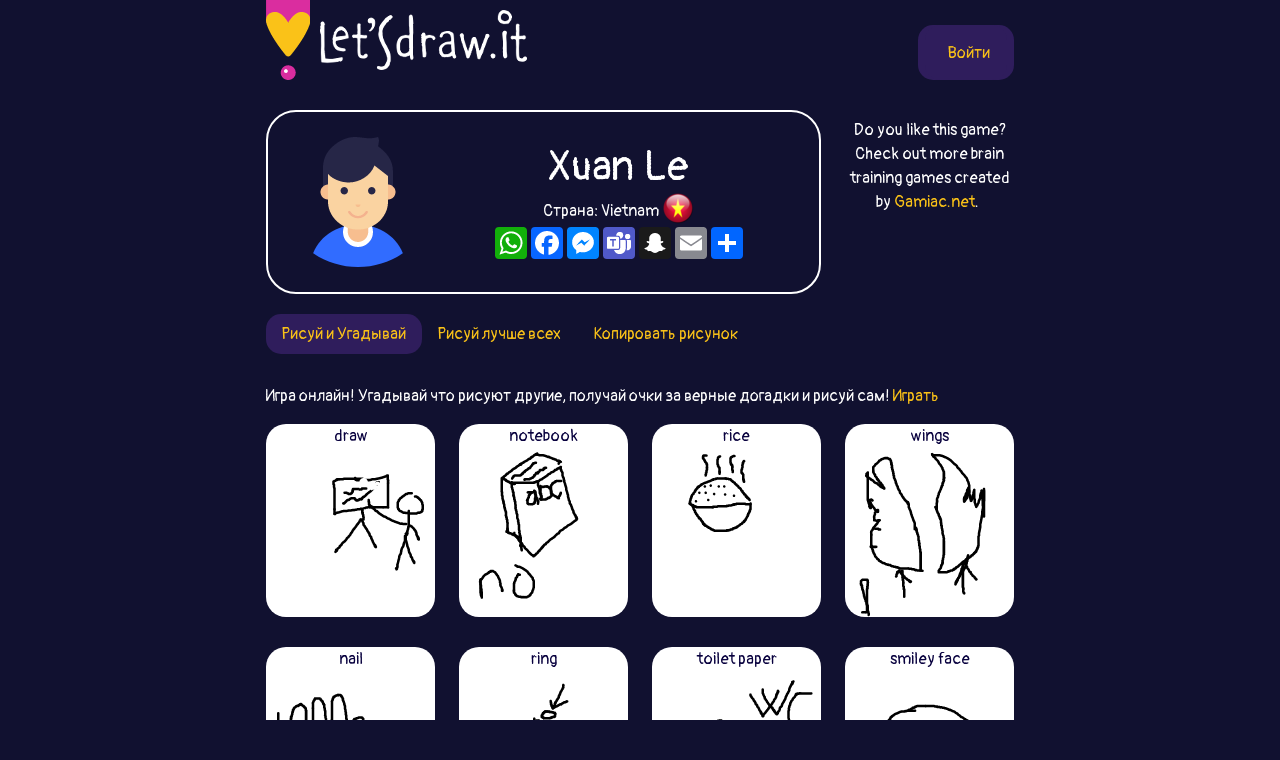

--- FILE ---
content_type: text/html;charset=UTF-8
request_url: https://letsdraw.it/ru/p/e1sonki3f/Xuan-Le
body_size: 5455
content:
<!DOCTYPE html>
<html xmlns="http://www.w3.org/1999/xhtml" lang="ru"><head id="j_idt4">
        <meta charset="UTF-8" />

    <!-- Google Tag Manager -->
    <script async="true">
        //<![CDATA[
        (function(w,d,s,l,i){w[l]=w[l]||[];w[l].push({'gtm.start':
        new Date().getTime(),event:'gtm.js'});var f=d.getElementsByTagName(s)[0],
        j=d.createElement(s),dl=l!='dataLayer'?'&l='+l:'';j.async=true;j.src=
        'https://www.googletagmanager.com/gtm.js?id='+i+dl;f.parentNode.insertBefore(j,f);
        })(window,document,'script','dataLayer','GTM-54726S2');
        
        function gaTrack(category, action, label) {
            dataLayer.push({'event': 'GAEvent', 'eventCategory': category, 'eventAction': action, 'eventLabel': label, 'eventValue': '1'});
        }
        //]]>
        </script>
    <!-- End Google Tag Manager -->  
        <meta name="viewport" content="width=device-width, initial-scale=1" />
        <link rel="apple-touch-icon" sizes="180x180" href="/apple-touch-icon.png" />
        <link rel="icon" type="image/png" sizes="32x32" href="/favicon-32x32.png" />
        <link rel="icon" type="image/png" sizes="16x16" href="/favicon-16x16.png" />
        <link rel="manifest" href="/site.webmanifest" />
        <link rel="mask-icon" href="/safari-pinned-tab.svg" color="#d82e9f" />
        <meta name="msapplication-TileColor" content="#2b5797" />
        <meta name="theme-color" content="#ffffff" />
            <meta property="og:image" content="https://letsdraw.it/resources/images/social.png" />
            <meta property="twitter:image" content="https://letsdraw.it/resources/images/social.png" />        

        
        <link href="https://cdn.jsdelivr.net/npm/bootstrap@5.0.0-beta2/dist/css/bootstrap.min.css" rel="stylesheet" integrity="sha384-BmbxuPwQa2lc/FVzBcNJ7UAyJxM6wuqIj61tLrc4wSX0szH/Ev+nYRRuWlolflfl" crossorigin="anonymous" />
        <link type="text/css" rel="stylesheet" href="/resources/dist-styles.css?v=1vmbqa7" />   
        <link type="text/css" rel="stylesheet" href="/resources/dist-scripts.css?v=1vmbqa7" />


        <!--facebook-->
        <meta property="og:title" content="Xuan Le Профиль / LetsDrawIt / Игры Рисовать" />
        <meta property="og:type" content="website" />
        <meta property="og:site_name" content="LetsDraw.it" />
        <meta property="og:url" content="https://letsdraw.it/ru/p/e1sonki3f/Xuan-Le" />
        <meta property="og:description" content="Xuan Le Профиль - Угадывай и Рисуй, Лучший рисунок, Лучшая копия - онлайн игры, где ты можешь посоревноваться с другими в умении рисовать!" />

        <!--twitter-->
        <meta name="twitter:title" content="Xuan Le Профиль / LetsDrawIt / Игры Рисовать" />
        <meta name="twitter:card" content="summary" />
        <meta name="twitter:site" content="LetsDraw.it" />
        <meta name="twitter:url" content="https://letsdraw.it/ru/p/e1sonki3f/Xuan-Le" />
        <meta name="twitter:description" content="Xuan Le Профиль - Угадывай и Рисуй, Лучший рисунок, Лучшая копия - онлайн игры, где ты можешь посоревноваться с другими в умении рисовать!" />

        <meta name="description" content="Xuan Le Профиль - Угадывай и Рисуй, Лучший рисунок, Лучшая копия - онлайн игры, где ты можешь посоревноваться с другими в умении рисовать!" />
        <title>Xuan Le Профиль / LetsDrawIt / Игры Рисовать</title>

        <link rel="canonical" href="https://letsdraw.it/ru/p/e1sonki3f/Xuan-Le" /><script type="text/javascript" src="/javax.faces.resource/lozad.min.js.xhtml?ln=js"></script>  
        <style>
            .nav-pills .nav-link.active, .nav-pills .show>.nav-link {
                color: #FAC218;
                background-color: #2F1D5C;
                border-radius: 15px;
            }
        </style>
        <script async="async" src="https://pagead2.googlesyndication.com/pagead/js/adsbygoogle.js?client=ca-pub-2499166985342374" crossorigin="anonymous"></script></head><body>

<!-- Google Tag Manager (noscript) -->
<noscript><iframe src="https://www.googletagmanager.com/ns.html?id=GTM-54726S2" height="0" width="0" style="display:none;visibility:hidden"></iframe></noscript>
<!-- End Google Tag Manager (noscript) -->

    <script>
        // <![CDATA[
        // AdBlockCheck v0.1
        !function(e,t){"function"==typeof define&&define.amd?define(t):"object"==typeof exports?module.exports=t:e.adblock=t()}(this,function(){"use strict";var e={},t=function(){var e=document.createElement("div");return e.id="adcontent",document.body.appendChild(e),e};return e.check=function(e,n){var o=t();setTimeout(function(){var t=0===o.offsetLeft&&0===o.offsetTop;e(t)},n||1e3)},e});
        // ]]>
    </script>
            <div class="layout">
                <div class="layout__center">
                    <main>
<form id="j_idt18" name="j_idt18" method="post" action="/profile.xhtml" enctype="application/x-www-form-urlencoded">
<input type="hidden" name="j_idt18" value="j_idt18" />

        <nav class="nav">
            <a class="nav__logo" href="https://letsdraw.it/ru/">
                <img src="https://letsdraw.it/resources/images/logo.svg" alt="LetsDraw.It logo" />
                <img class="brand" src="https://letsdraw.it/resources/images/letsdrawit.png" alt="LetsDraw.It brand" />
            </a>   

            <div class="nav__buttons">
                    <span id="login">
                        <a class="login" href="#profile">
                            <span>Авторизоваться</span>
                        </a>
                    </span>
            </div>
        </nav><input type="hidden" name="javax.faces.ViewState" id="j_id1:javax.faces.ViewState:0" value="-3219761351727393125:-8877091474672333618" autocomplete="off" />
</form>
            <div class="row">
                <div class="col-md-9">
                    <div class="box box-profile">
                        <div class="box__img d-none d-sm-block">
                                <img src="https://letsdraw.it/static/avatar/101-m.svg" alt="avatar" />
                        </div>
                        <div class="box__content">
                            <h1>
                                Xuan Le
                            </h1>
                            <p class="mt-1 mb-2">Страна: Vietnam <span class="FlagPng-module__md FlagPng-module__VN"></span></p>
                            <!-- AddToAny BEGIN -->
                            <div class="a2a_kit a2a_kit_size_32 a2a_default_style" style="display: flex; justify-content: center">
                                <a class="a2a_button_whatsapp"></a>
                                <a class="a2a_button_facebook"></a>
                                <a class="a2a_button_facebook_messenger"></a>
                                <a class="a2a_button_microsoft_teams"></a>
                                <a class="a2a_button_snapchat"></a>
                                <a class="a2a_button_email"></a>
                                <a class="a2a_dd" href="https://www.addtoany.com/share"></a>
                            </div>
                        </div>
                    </div>
                </div>
                <div class="col-md-3 text-center mt-2 d-none d-md-block">Do you like this game? Check out more brain training games created by <a href="/x/a-click?idAContent=50312&href=https%3A%2F%2Fgamiac.net%2F%3Futm_source%3Dnet.topoul.letsdrawit%26utm_medium%3Dadtool%26utm_campaign%3DMESSAGE_LONG" target="_blank">Gamiac.net</a>.
        <img style="visibility: hidden" width="1" height="1" data-src="/x/tpx.png" class="lazyload" onload="fetch( '/x/a-view?idAContent=50312', { method: 'GET', headers: { } } ).then(/* just ping*/);" />
                </div>
            </div>
                <ul class="nav nav-pills">
                        <li class="nav-item"><a href="/ru/p/e1sonki3f/Xuan-Le" class="nav-link active">
                                Рисуй и Угадывай
                            </a>    
                        </li>
                        <li class="nav-item"><a href="/ru/p/e1sonki3f/Xuan-Le/best" class="nav-link ">
                                Рисуй лучше всех
                            </a>    
                        </li>
                        <li class="nav-item"><a href="/ru/p/e1sonki3f/Xuan-Le/copy" class="nav-link ">
                                Копировать рисунок
                            </a>    
                        </li>
                </ul>

                <p>
                    Игра онлайн! Угадывай что рисуют другие, получай очки за верные догадки и рисуй сам!
                    <a href="https://guess.letsdraw.it/ru/">
                        Играть
                    </a>
                </p>

                <div class="row"> 

                        <div class="col-md-3 col-6 col-sm-4">
                            <div class="drawing">
                                <a href="https://guess.letsdraw.it/drawing/ud3ck8wnj/Anything_draw" target="_blank">
                                    <div class="drawing-play">
                                    </div>
                                    <div class="drawing-title">
                                        draw
                                    </div>
                                    <img class="lozad" data-src="https://guess.letsdraw.it/drawing/ud3ck8wnj.svg" data-title="draw" />
                                    <div class="drawing-footer">
                                        <i class="fa fa-share-alt"></i> <i class="fa fa-play-circle"></i>
                                    </div>
                                </a>
                            </div>
                        </div> 

                        <div class="col-md-3 col-6 col-sm-4">
                            <div class="drawing">
                                <a href="https://guess.letsdraw.it/drawing/hkcwk8wnr/Anything_notebook" target="_blank">
                                    <div class="drawing-play">
                                    </div>
                                    <div class="drawing-title">
                                        notebook
                                    </div>
                                    <img class="lozad" data-src="https://guess.letsdraw.it/drawing/hkcwk8wnr.svg" data-title="notebook" />
                                    <div class="drawing-footer">
                                        <i class="fa fa-share-alt"></i> <i class="fa fa-play-circle"></i>
                                    </div>
                                </a>
                            </div>
                        </div> 

                        <div class="col-md-3 col-6 col-sm-4">
                            <div class="drawing">
                                <a href="https://guess.letsdraw.it/drawing/a9qgk8wnb/Anything_rice" target="_blank">
                                    <div class="drawing-play">
                                    </div>
                                    <div class="drawing-title">
                                        rice
                                    </div>
                                    <img class="lozad" data-src="https://guess.letsdraw.it/drawing/a9qgk8wnb.svg" data-title="rice" />
                                    <div class="drawing-footer">
                                        <i class="fa fa-share-alt"></i> <i class="fa fa-play-circle"></i>
                                    </div>
                                </a>
                            </div>
                        </div> 

                        <div class="col-md-3 col-6 col-sm-4">
                            <div class="drawing">
                                <a href="https://guess.letsdraw.it/drawing/oy4qk8wb9/Anything_wings" target="_blank">
                                    <div class="drawing-play">
                                    </div>
                                    <div class="drawing-title">
                                        wings
                                    </div>
                                    <img class="lozad" data-src="https://guess.letsdraw.it/drawing/oy4qk8wb9.svg" data-title="wings" />
                                    <div class="drawing-footer">
                                        <i class="fa fa-share-alt"></i> <i class="fa fa-play-circle"></i>
                                    </div>
                                </a>
                            </div>
                        </div> 

                        <div class="col-md-3 col-6 col-sm-4">
                            <div class="drawing">
                                <a href="https://guess.letsdraw.it/drawing/84mtk8wb7/Anything_nail" target="_blank">
                                    <div class="drawing-play">
                                    </div>
                                    <div class="drawing-title">
                                        nail
                                    </div>
                                    <img class="lozad" data-src="https://guess.letsdraw.it/drawing/84mtk8wb7.svg" data-title="nail" />
                                    <div class="drawing-footer">
                                        <i class="fa fa-share-alt"></i> <i class="fa fa-play-circle"></i>
                                    </div>
                                </a>
                            </div>
                        </div> 

                        <div class="col-md-3 col-6 col-sm-4">
                            <div class="drawing">
                                <a href="https://guess.letsdraw.it/drawing/oaeek8wb5/Anything_ring" target="_blank">
                                    <div class="drawing-play">
                                    </div>
                                    <div class="drawing-title">
                                        ring
                                    </div>
                                    <img class="lozad" data-src="https://guess.letsdraw.it/drawing/oaeek8wb5.svg" data-title="ring" />
                                    <div class="drawing-footer">
                                        <i class="fa fa-share-alt"></i> <i class="fa fa-play-circle"></i>
                                    </div>
                                </a>
                            </div>
                        </div> 

                        <div class="col-md-3 col-6 col-sm-4">
                            <div class="drawing">
                                <a href="https://guess.letsdraw.it/drawing/mmi6k8wb3/Anything_toilet-paper" target="_blank">
                                    <div class="drawing-play">
                                    </div>
                                    <div class="drawing-title">
                                        toilet paper
                                    </div>
                                    <img class="lozad" data-src="https://guess.letsdraw.it/drawing/mmi6k8wb3.svg" data-title="toilet paper" />
                                    <div class="drawing-footer">
                                        <i class="fa fa-share-alt"></i> <i class="fa fa-play-circle"></i>
                                    </div>
                                </a>
                            </div>
                        </div> 

                        <div class="col-md-3 col-6 col-sm-4">
                            <div class="drawing">
                                <a href="https://guess.letsdraw.it/drawing/xg1ck8wbz/Anything_smiley-face" target="_blank">
                                    <div class="drawing-play">
                                    </div>
                                    <div class="drawing-title">
                                        smiley face
                                    </div>
                                    <img class="lozad" data-src="https://guess.letsdraw.it/drawing/xg1ck8wbz.svg" data-title="smiley face" />
                                    <div class="drawing-footer">
                                        <i class="fa fa-share-alt"></i> <i class="fa fa-play-circle"></i>
                                    </div>
                                </a>
                            </div>
                        </div> 

                        <div class="col-md-3 col-6 col-sm-4">
                            <div class="drawing">
                                <a href="https://guess.letsdraw.it/drawing/ciiqk8wbi/Anything_smile" target="_blank">
                                    <div class="drawing-play">
                                    </div>
                                    <div class="drawing-title">
                                        smile
                                    </div>
                                    <img class="lozad" data-src="https://guess.letsdraw.it/drawing/ciiqk8wbi.svg" data-title="smile" />
                                    <div class="drawing-footer">
                                        <i class="fa fa-share-alt"></i> <i class="fa fa-play-circle"></i>
                                    </div>
                                </a>
                            </div>
                        </div> 

                        <div class="col-md-3 col-6 col-sm-4">
                            <div class="drawing">
                                <a href="https://guess.letsdraw.it/drawing/qrnek8wbu/Anything_bread" target="_blank">
                                    <div class="drawing-play">
                                    </div>
                                    <div class="drawing-title">
                                        bread
                                    </div>
                                    <img class="lozad" data-src="https://guess.letsdraw.it/drawing/qrnek8wbu.svg" data-title="bread" />
                                    <div class="drawing-footer">
                                        <i class="fa fa-share-alt"></i> <i class="fa fa-play-circle"></i>
                                    </div>
                                </a>
                            </div>
                        </div> 

                        <div class="col-md-3 col-6 col-sm-4">
                            <div class="drawing">
                                <a href="https://guess.letsdraw.it/drawing/gehmk8wbt/Anything_bucket" target="_blank">
                                    <div class="drawing-play">
                                    </div>
                                    <div class="drawing-title">
                                        bucket
                                    </div>
                                    <img class="lozad" data-src="https://guess.letsdraw.it/drawing/gehmk8wbt.svg" data-title="bucket" />
                                    <div class="drawing-footer">
                                        <i class="fa fa-share-alt"></i> <i class="fa fa-play-circle"></i>
                                    </div>
                                </a>
                            </div>
                        </div> 

                        <div class="col-md-3 col-6 col-sm-4">
                            <div class="drawing">
                                <a href="https://guess.letsdraw.it/drawing/hqb1k8wbc/Anything_cow" target="_blank">
                                    <div class="drawing-play">
                                    </div>
                                    <div class="drawing-title">
                                        cow
                                    </div>
                                    <img class="lozad" data-src="https://guess.letsdraw.it/drawing/hqb1k8wbc.svg" data-title="cow" />
                                    <div class="drawing-footer">
                                        <i class="fa fa-share-alt"></i> <i class="fa fa-play-circle"></i>
                                    </div>
                                </a>
                            </div>
                        </div> 

                        <div class="col-md-3 col-6 col-sm-4">
                            <div class="drawing">
                                <a href="https://guess.letsdraw.it/drawing/pm5zk8wbd/Anything_hood" target="_blank">
                                    <div class="drawing-play">
                                    </div>
                                    <div class="drawing-title">
                                        hood
                                    </div>
                                    <img class="lozad" data-src="https://guess.letsdraw.it/drawing/pm5zk8wbd.svg" data-title="hood" />
                                    <div class="drawing-footer">
                                        <i class="fa fa-share-alt"></i> <i class="fa fa-play-circle"></i>
                                    </div>
                                </a>
                            </div>
                        </div> 

                        <div class="col-md-3 col-6 col-sm-4">
                            <div class="drawing">
                                <a href="https://guess.letsdraw.it/drawing/a9jek8wy6/Anything_soup" target="_blank">
                                    <div class="drawing-play">
                                    </div>
                                    <div class="drawing-title">
                                        soup
                                    </div>
                                    <img class="lozad" data-src="https://guess.letsdraw.it/drawing/a9jek8wy6.svg" data-title="soup" />
                                    <div class="drawing-footer">
                                        <i class="fa fa-share-alt"></i> <i class="fa fa-play-circle"></i>
                                    </div>
                                </a>
                            </div>
                        </div> 

                        <div class="col-md-3 col-6 col-sm-4">
                            <div class="drawing">
                                <a href="https://guess.letsdraw.it/drawing/1sjmk8wy3/Anything_email" target="_blank">
                                    <div class="drawing-play">
                                    </div>
                                    <div class="drawing-title">
                                        email
                                    </div>
                                    <img class="lozad" data-src="https://guess.letsdraw.it/drawing/1sjmk8wy3.svg" data-title="email" />
                                    <div class="drawing-footer">
                                        <i class="fa fa-share-alt"></i> <i class="fa fa-play-circle"></i>
                                    </div>
                                </a>
                            </div>
                        </div> 

                        <div class="col-md-3 col-6 col-sm-4">
                            <div class="drawing">
                                <a href="https://guess.letsdraw.it/drawing/i1s4k8wys/Anything_cat" target="_blank">
                                    <div class="drawing-play">
                                    </div>
                                    <div class="drawing-title">
                                        cat
                                    </div>
                                    <img class="lozad" data-src="https://guess.letsdraw.it/drawing/i1s4k8wys.svg" data-title="cat" />
                                    <div class="drawing-footer">
                                        <i class="fa fa-share-alt"></i> <i class="fa fa-play-circle"></i>
                                    </div>
                                </a>
                            </div>
                        </div> 

                        <div class="col-md-3 col-6 col-sm-4">
                            <div class="drawing">
                                <a href="https://guess.letsdraw.it/drawing/dhcyk8wyt/Anything_cube" target="_blank">
                                    <div class="drawing-play">
                                    </div>
                                    <div class="drawing-title">
                                        cube
                                    </div>
                                    <img class="lozad" data-src="https://guess.letsdraw.it/drawing/dhcyk8wyt.svg" data-title="cube" />
                                    <div class="drawing-footer">
                                        <i class="fa fa-share-alt"></i> <i class="fa fa-play-circle"></i>
                                    </div>
                                </a>
                            </div>
                        </div> 

                        <div class="col-md-3 col-6 col-sm-4">
                            <div class="drawing">
                                <a href="https://guess.letsdraw.it/drawing/nwimk8wym/Anything_ankle" target="_blank">
                                    <div class="drawing-play">
                                    </div>
                                    <div class="drawing-title">
                                        ankle
                                    </div>
                                    <img class="lozad" data-src="https://guess.letsdraw.it/drawing/nwimk8wym.svg" data-title="ankle" />
                                    <div class="drawing-footer">
                                        <i class="fa fa-share-alt"></i> <i class="fa fa-play-circle"></i>
                                    </div>
                                </a>
                            </div>
                        </div> 

                        <div class="col-md-3 col-6 col-sm-4">
                            <div class="drawing">
                                <a href="https://guess.letsdraw.it/drawing/xt7nk8wyd/Anything_eraser" target="_blank">
                                    <div class="drawing-play">
                                    </div>
                                    <div class="drawing-title">
                                        eraser
                                    </div>
                                    <img class="lozad" data-src="https://guess.letsdraw.it/drawing/xt7nk8wyd.svg" data-title="eraser" />
                                    <div class="drawing-footer">
                                        <i class="fa fa-share-alt"></i> <i class="fa fa-play-circle"></i>
                                    </div>
                                </a>
                            </div>
                        </div> 

                        <div class="col-md-3 col-6 col-sm-4">
                            <div class="drawing">
                                <a href="https://guess.letsdraw.it/drawing/zos3k8u9s/Anything_prison" target="_blank">
                                    <div class="drawing-play">
                                    </div>
                                    <div class="drawing-title">
                                        prison
                                    </div>
                                    <img class="lozad" data-src="https://guess.letsdraw.it/drawing/zos3k8u9s.svg" data-title="prison" />
                                    <div class="drawing-footer">
                                        <i class="fa fa-share-alt"></i> <i class="fa fa-play-circle"></i>
                                    </div>
                                </a>
                            </div>
                        </div> 

                        <div class="col-md-3 col-6 col-sm-4">
                            <div class="drawing">
                                <a href="https://guess.letsdraw.it/drawing/smxgk8u9x/Anything_bus" target="_blank">
                                    <div class="drawing-play">
                                    </div>
                                    <div class="drawing-title">
                                        bus
                                    </div>
                                    <img class="lozad" data-src="https://guess.letsdraw.it/drawing/smxgk8u9x.svg" data-title="bus" />
                                    <div class="drawing-footer">
                                        <i class="fa fa-share-alt"></i> <i class="fa fa-play-circle"></i>
                                    </div>
                                </a>
                            </div>
                        </div> 

                        <div class="col-md-3 col-6 col-sm-4">
                            <div class="drawing">
                                <a href="https://guess.letsdraw.it/drawing/tiask8u9k/Anything_flag" target="_blank">
                                    <div class="drawing-play">
                                    </div>
                                    <div class="drawing-title">
                                        flag
                                    </div>
                                    <img class="lozad" data-src="https://guess.letsdraw.it/drawing/tiask8u9k.svg" data-title="flag" />
                                    <div class="drawing-footer">
                                        <i class="fa fa-share-alt"></i> <i class="fa fa-play-circle"></i>
                                    </div>
                                </a>
                            </div>
                        </div> 

                        <div class="col-md-3 col-6 col-sm-4">
                            <div class="drawing">
                                <a href="https://guess.letsdraw.it/drawing/97ohk8u9r/Anything_gold" target="_blank">
                                    <div class="drawing-play">
                                    </div>
                                    <div class="drawing-title">
                                        gold
                                    </div>
                                    <img class="lozad" data-src="https://guess.letsdraw.it/drawing/97ohk8u9r.svg" data-title="gold" />
                                    <div class="drawing-footer">
                                        <i class="fa fa-share-alt"></i> <i class="fa fa-play-circle"></i>
                                    </div>
                                </a>
                            </div>
                        </div> 

                        <div class="col-md-3 col-6 col-sm-4">
                            <div class="drawing">
                                <a href="https://guess.letsdraw.it/drawing/itmwk8u6w/Anything_medicine" target="_blank">
                                    <div class="drawing-play">
                                    </div>
                                    <div class="drawing-title">
                                        medicine
                                    </div>
                                    <img class="lozad" data-src="https://guess.letsdraw.it/drawing/itmwk8u6w.svg" data-title="medicine" />
                                    <div class="drawing-footer">
                                        <i class="fa fa-share-alt"></i> <i class="fa fa-play-circle"></i>
                                    </div>
                                </a>
                            </div>
                        </div>
                </div>

                <script>
					const profileReducerState = {
						idCatGameType: "guess",
						usrHash: "e1sonki3f",
						drawingUrlPrefix: "https://guess.letsdraw.it",
						paginationSize: 48,
						drawingListSize: 24
					};
                </script>

                <div id="root-profile"></div>

        <script>
			lozad( '.lozad', {
				load: function ( el ) {
					el.src = el.dataset.src;
					el.alt = el.dataset.title;
					el.title = el.dataset.title;
                    el.alt = el.dataset.title;
				}
			} ).observe();
        </script>

    <!-- AddToAny BEGIN -->
    <script>
        var a2a_config = a2a_config || { };
        a2a_config.locale = 'ru';
        a2a_config.num_services = 4;
    </script>
    <script async="async" src="https://static.addtoany.com/menu/page.js"></script>
    <!-- AddToAny END -->

                        <div id="js-reactModal"></div>
                    </main>
    <footer class="row">
        <div class="col-sm-4">
            <a href="/ru/"><img class="logo" src="/resources/images/logoFooter.png" alt="LetsDraw.It logo" /></a>
        </div>
        <div class="col-sm-8">
            <p class="text-center">
                
                <span id="root-lang-selector">
                    
                </span>
                |
                <a href="/ru/privacy-policy.xhtml">Политика конфиденциальности</a>
                | 
                <a href="/ru/contact.xhtml">Feedback</a>
                |
                <a href="/t/">Apps</a> 
                |
                <a href="/ru/h/%D0%BA%D0%B0%D0%BA-%D0%BD%D0%B0%D1%80%D0%B8%D1%81%D0%BE%D0%B2%D0%B0%D1%82%D1%8C">Как рисовать</a>
            </p>
        </div>
    </footer>
                </div>
                <!--div class="layout__left"&gt;
                    &lt;div class="layout__adserver"&gt;
                        &lt;ui:include src="/inc/ad/_ad.xhtml" &gt;
                            &lt;ui:param name="flagAdblockSupport" value="true" /&gt;   
                        &lt;/ui:include&gt;
                    &lt;/div&gt;
                &lt;/div&gt;
                &lt;div class="layout__right"&gt;
                    &lt;div class="layout__adserver"&gt;
                        &lt;ui:include src="/inc/ad/_ad.xhtml" &gt;
                            &lt;ui:param name="flagAdblockSupport" value="true" /&gt;   
                        &lt;/ui:include&gt;
                    &lt;/div&gt;
                &lt;/div-->
            </div>



    <script>
      
		//settings reducer
        const settingsReducerState = {
            playerData: {
                usrInfo: null
            },
            flagLoggedIn: false,
            lang: "ru",
            context: "/ru", //basta apps has not context, but context is used in shared components => just "" empty string
            productionMode: true,            
            flagAdBlockOn: false, //updated by app.js and /inc/services/ADBLOCKDETECTOR.xhtml
            urlHomeServer: "https://letsdraw.it",
            accountServerSettings: {
                flagAlive: true,
                editAccountUrl: "https://account.letsdraw.it/a?backlink=https%3A%2F%2Fletsdraw.it%2Fru%2Fp%2Fe1sonki3f%2FXuan-Le&lang=ru",
                facebookLinkInfo: {text: 'Facebook', href: 'https://account.letsdraw.it/a/RegisterRequest?backlink=https%3A%2F%2Fletsdraw.it%2Fru%2Fp%2Fe1sonki3f%2FXuan-Le&providerId=facebook&lang=ru'},
                googleLinkInfo: {text: 'Google', href: 'https://account.letsdraw.it/a/RegisterRequest?backlink=https%3A%2F%2Fletsdraw.it%2Fru%2Fp%2Fe1sonki3f%2FXuan-Le&providerId=googleplus&lang=ru'}
            },
            catTranslationInfoList: [{"countryCode":"CZ","langCode":"cs","name":"Čeština","prefix":"/cs/"},{"countryCode":"DE","langCode":"de","name":"Deutsch","prefix":"/de/"},{"countryCode":"US","langCode":"en","name":"English","prefix":"/"},{"countryCode":"ES","langCode":"es","name":"español","prefix":"/es/"},{"countryCode":"FR","langCode":"fr","name":"français","prefix":"/fr/"},{"countryCode":"IT","langCode":"it","name":"Italiano","prefix":"/it/"},{"countryCode":"NL","langCode":"nl","name":"Nederlands","prefix":"/nl/"},{"countryCode":"PL","langCode":"pl","name":"polski","prefix":"/pl/"},{"countryCode":"PT","langCode":"pt","name":"Português","prefix":"/pt/"},{"countryCode":"RU","langCode":"ru","name":"русский язык","prefix":"/ru/"},{"countryCode":"SK","langCode":"sk","name":"slovenčina","prefix":"/sk/"},{"countryCode":"TH","langCode":"th","name":"ไทย","prefix":"/th/"},{"countryCode":"TR","langCode":"tr","name":"Türkçe","prefix":"/tr/"}],
            catTranslationInfo: {"countryCode":"RU","langCode":"ru","name":"русский язык","prefix":"/ru/"}
        }
        
    </script>
        <script type="text/javascript" async="true" src="/resources/dist-scripts.js?v=1vmbqa7"></script>
        <script type="text/javascript" async="true" src="/resources/lazysizes.min.js"></script>
        <script src="https://cdn.jsdelivr.net/npm/@popperjs/core@2.6.0/dist/umd/popper.min.js" integrity="sha384-KsvD1yqQ1/1+IA7gi3P0tyJcT3vR+NdBTt13hSJ2lnve8agRGXTTyNaBYmCR/Nwi" crossorigin="anonymous"></script>
        <script src="https://cdn.jsdelivr.net/npm/bootstrap@5.0.0-beta2/dist/js/bootstrap.min.js" integrity="sha384-nsg8ua9HAw1y0W1btsyWgBklPnCUAFLuTMS2G72MMONqmOymq585AcH49TLBQObG" crossorigin="anonymous"></script>

        <script type="text/javascript">
            
        </script><script defer src="https://static.cloudflareinsights.com/beacon.min.js/vcd15cbe7772f49c399c6a5babf22c1241717689176015" integrity="sha512-ZpsOmlRQV6y907TI0dKBHq9Md29nnaEIPlkf84rnaERnq6zvWvPUqr2ft8M1aS28oN72PdrCzSjY4U6VaAw1EQ==" data-cf-beacon='{"version":"2024.11.0","token":"6dc5a0eae39a4b49b845837bb1b7e33d","r":1,"server_timing":{"name":{"cfCacheStatus":true,"cfEdge":true,"cfExtPri":true,"cfL4":true,"cfOrigin":true,"cfSpeedBrain":true},"location_startswith":null}}' crossorigin="anonymous"></script>
</body>
</html>

--- FILE ---
content_type: text/html; charset=utf-8
request_url: https://www.google.com/recaptcha/api2/aframe
body_size: 268
content:
<!DOCTYPE HTML><html><head><meta http-equiv="content-type" content="text/html; charset=UTF-8"></head><body><script nonce="CEqZvu-QgDAMbbp0J0YTGw">/** Anti-fraud and anti-abuse applications only. See google.com/recaptcha */ try{var clients={'sodar':'https://pagead2.googlesyndication.com/pagead/sodar?'};window.addEventListener("message",function(a){try{if(a.source===window.parent){var b=JSON.parse(a.data);var c=clients[b['id']];if(c){var d=document.createElement('img');d.src=c+b['params']+'&rc='+(localStorage.getItem("rc::a")?sessionStorage.getItem("rc::b"):"");window.document.body.appendChild(d);sessionStorage.setItem("rc::e",parseInt(sessionStorage.getItem("rc::e")||0)+1);localStorage.setItem("rc::h",'1768645528247');}}}catch(b){}});window.parent.postMessage("_grecaptcha_ready", "*");}catch(b){}</script></body></html>

--- FILE ---
content_type: image/svg+xml;charset=UTF-8
request_url: https://guess.letsdraw.it/drawing/a9qgk8wnb.svg
body_size: 7998
content:
<svg viewBox='0 0 400 400' version='1.1' xmlns='http://www.w3.org/2000/svg' xmlns:xlink='http://www.w3.org/1999/xlink'><g fill='none' stroke='#000000' stroke-width='6' stroke-linecap='round' stroke-linejoin='round'><path d='M96,135c-0.009,0.046 -0.017,0.093 0,0c0.017,-0.093 0.061,-0.324 0,0c-0.061,0.324 -0.227,1.203 0,2c0.227,0.797 0.848,1.513 1,2c0.152,0.487 -0.166,0.746 0,1c0.166,0.254 0.814,0.502 1,1c0.186,0.498 -0.091,1.247 0,2c0.091,0.753 0.550,1.511 1,2c0.450,0.489 0.891,0.708 1,1c0.109,0.292 -0.114,0.656 0,1c0.114,0.344 0.565,0.669 1,1c0.435,0.331 0.852,0.667 1,1c0.148,0.333 0.026,0.664 0,1c-0.026,0.336 0.045,0.678 0,1c-0.045,0.322 -0.204,0.625 0,1c0.204,0.375 0.772,0.821 1,1c0.228,0.179 0.117,0.090 0,0c-0.117,-0.090 -0.241,-0.183 0,0c0.241,0.183 0.848,0.642 1,1c0.152,0.358 -0.151,0.617 0,1c0.151,0.383 0.758,0.891 1,1c0.242,0.109 0.121,-0.182 0,0c-0.121,0.182 -0.243,0.836 0,1c0.243,0.164 0.850,-0.162 1,0c0.150,0.162 -0.157,0.813 0,1c0.157,0.187 0.777,-0.091 1,0c0.223,0.091 0.049,0.549 0,1c-0.049,0.451 0.028,0.895 0,1c-0.028,0.105 -0.161,-0.127 0,0c0.161,0.127 0.616,0.615 1,1c0.384,0.385 0.699,0.668 1,1c0.301,0.332 0.590,0.713 1,1c0.410,0.287 0.940,0.479 1,1c0.060,0.521 -0.352,1.369 0,2c0.352,0.631 1.467,1.044 2,1c0.533,-0.044 0.484,-0.546 1,0c0.516,0.546 1.596,2.139 2,3c0.404,0.861 0.132,0.991 0,1c-0.132,0.009 -0.123,-0.104 0,0c0.123,0.104 0.359,0.423 1,1c0.641,0.577 1.687,1.411 2,2c0.313,0.589 -0.108,0.931 0,1c0.108,0.069 0.746,-0.136 1,0c0.254,0.136 0.123,0.614 0,1c-0.123,0.386 -0.239,0.681 0,1c0.239,0.319 0.834,0.663 1,1c0.166,0.337 -0.095,0.668 0,1c0.095,0.332 0.548,0.666 1,1'/><path d='M122,180c3.255,4.344 1.393,1.205 1,0c-0.393,-1.205 0.683,-0.477 1,0c0.317,0.477 -0.123,0.702 0,1c0.123,0.298 0.811,0.667 1,1c0.189,0.333 -0.122,0.628 0,1c0.122,0.372 0.676,0.820 1,1c0.324,0.180 0.419,0.091 1,0c0.581,-0.091 1.647,-0.183 2,0c0.353,0.183 -0.006,0.640 0,1c0.006,0.360 0.378,0.622 1,1c0.622,0.378 1.494,0.871 2,1c0.506,0.129 0.646,-0.105 1,0c0.354,0.105 0.921,0.549 1,1c0.079,0.451 -0.330,0.908 0,1c0.330,0.092 1.398,-0.183 2,0c0.602,0.183 0.738,0.823 1,1c0.262,0.177 0.649,-0.110 1,0c0.351,0.110 0.666,0.618 1,1c0.334,0.382 0.686,0.637 1,1c0.314,0.363 0.592,0.833 1,1c0.408,0.167 0.948,0.029 1,0c0.052,-0.029 -0.385,0.049 0,0c0.385,-0.049 1.591,-0.224 2,0c0.409,0.224 0.021,0.848 0,1c-0.021,0.152 0.324,-0.170 1,0c0.676,0.170 1.683,0.830 2,1c0.317,0.170 -0.056,-0.151 0,0c0.056,0.151 0.541,0.772 1,1c0.459,0.228 0.893,0.061 1,0c0.107,-0.061 -0.112,-0.016 0,0c0.112,0.016 0.555,0.004 1,0c0.445,-0.004 0.893,-0.001 1,0c0.107,0.001 -0.126,0.000 0,0c0.126,-0.000 0.612,-0.000 1,0c0.388,0.000 0.676,0.000 1,0c0.324,-0.000 0.682,-0.000 1,0c0.318,0.000 0.596,0.000 1,0c0.404,-0.000 0.934,-0.000 1,0c0.066,0.000 -0.333,0.000 0,0c0.333,-0.000 1.399,-0.000 2,0c0.601,0.000 0.738,0.000 1,0c0.262,-0.000 0.647,-0.000 1,0c0.353,0.000 0.672,0.000 1,0c0.328,-0.000 0.666,-0.000 1,0c0.334,0.000 0.666,0.000 1,0c0.334,-0.000 0.672,-0.000 1,0c0.328,0.000 0.646,0.000 1,0c0.354,-0.000 0.743,-0.000 1,0c0.257,0.000 0.384,0.000 1,0c0.616,-0.000 1.723,-0.000 2,0c0.277,0.000 -0.277,0.000 0,0c0.277,-0.000 1.384,-0.000 2,0c0.616,0.000 0.743,0.001 1,0c0.257,-0.001 0.646,-0.004 1,0c0.354,0.004 0.673,0.015 1,0c0.327,-0.015 0.662,-0.057 1,0c0.338,0.057 0.679,0.211 1,0c0.321,-0.211 0.622,-0.789 1,-1c0.378,-0.211 0.833,-0.057 1,0c0.167,0.057 0.048,0.016 0,0c-0.048,-0.016 -0.024,-0.008 0,0'/><path d='M178,195c4.509,-0.154 1.782,-0.040 1,0c-0.782,0.040 0.382,0.007 1,0c0.618,-0.007 0.690,0.012 1,0c0.310,-0.012 0.857,-0.055 1,0c0.143,0.055 -0.117,0.207 0,0c0.117,-0.207 0.610,-0.773 1,-1c0.390,-0.227 0.677,-0.114 1,0c0.323,0.114 0.680,0.227 1,0c0.320,-0.227 0.601,-0.796 1,-1c0.399,-0.204 0.914,-0.043 1,0c0.086,0.043 -0.258,-0.031 0,0c0.258,0.031 1.120,0.167 2,0c0.880,-0.167 1.780,-0.637 2,-1c0.220,-0.363 -0.239,-0.619 0,-1c0.239,-0.381 1.176,-0.886 2,-1c0.824,-0.114 1.535,0.162 2,0c0.465,-0.162 0.685,-0.762 1,-1c0.315,-0.238 0.726,-0.115 1,0c0.274,0.115 0.412,0.223 1,0c0.588,-0.223 1.625,-0.778 2,-1c0.375,-0.222 0.086,-0.112 0,0c-0.086,0.112 0.030,0.226 0,0c-0.030,-0.226 -0.205,-0.793 0,-1c0.205,-0.207 0.791,-0.056 1,0c0.209,0.056 0.042,0.016 0,0c-0.042,-0.016 0.042,-0.008 0,0c-0.042,0.008 -0.209,0.017 0,0c0.209,-0.017 0.795,-0.060 1,0c0.205,0.060 0.029,0.223 0,0c-0.029,-0.223 0.089,-0.832 0,-1c-0.089,-0.168 -0.386,0.106 0,0c0.386,-0.106 1.454,-0.592 2,-1c0.546,-0.408 0.570,-0.738 1,-1c0.430,-0.262 1.266,-0.455 2,-1c0.734,-0.545 1.366,-1.441 2,-2c0.634,-0.559 1.269,-0.781 2,-1c0.731,-0.219 1.559,-0.436 2,-1c0.441,-0.564 0.496,-1.475 1,-2c0.504,-0.525 1.455,-0.662 2,-1c0.545,-0.338 0.682,-0.875 1,-1c0.318,-0.125 0.817,0.163 1,0c0.183,-0.163 0.049,-0.776 0,-1c-0.049,-0.224 -0.013,-0.060 0,0c0.013,0.060 0.004,0.016 0,0c-0.004,-0.016 -0.001,-0.004 0,0c0.001,0.004 0.000,0.001 0,0c-0.000,-0.001 -0.000,-0.001 0,0'/><path d='M218,174c2.786,-2.393 0.749,-1.376 0,-1c-0.749,0.376 -0.212,0.111 0,0c0.212,-0.111 0.098,-0.066 0,0c-0.098,0.066 -0.180,0.155 0,0c0.180,-0.155 0.622,-0.552 1,-1c0.378,-0.448 0.693,-0.945 1,-1c0.307,-0.055 0.607,0.333 1,0c0.393,-0.333 0.878,-1.388 1,-2c0.122,-0.612 -0.121,-0.780 0,-1c0.121,-0.220 0.606,-0.493 1,-1c0.394,-0.507 0.698,-1.249 1,-2c0.302,-0.751 0.603,-1.510 1,-2c0.397,-0.490 0.891,-0.709 1,-1c0.109,-0.291 -0.167,-0.652 0,-1c0.167,-0.348 0.776,-0.681 1,-1c0.224,-0.319 0.064,-0.624 0,-1c-0.064,-0.376 -0.031,-0.822 0,-1c0.031,-0.178 0.060,-0.089 0,0c-0.060,0.089 -0.210,0.179 0,0c0.210,-0.179 0.778,-0.625 1,-1c0.222,-0.375 0.097,-0.678 0,-1c-0.097,-0.322 -0.166,-0.664 0,-1c0.166,-0.336 0.567,-0.667 1,-1c0.433,-0.333 0.900,-0.666 1,-1c0.100,-0.334 -0.166,-0.667 0,-1c0.166,-0.333 0.763,-0.667 1,-1c0.237,-0.333 0.115,-0.666 0,-1c-0.115,-0.334 -0.223,-0.668 0,-1c0.223,-0.332 0.778,-0.663 1,-1c0.222,-0.337 0.112,-0.682 0,-1c-0.112,-0.318 -0.226,-0.609 0,-1c0.226,-0.391 0.793,-0.882 1,-1c0.207,-0.118 0.056,0.136 0,0c-0.056,-0.136 -0.015,-0.664 0,-1c0.015,-0.336 0.004,-0.481 0,-1c-0.004,-0.519 -0.001,-1.411 0,-2c0.001,-0.589 0.000,-0.875 0,-1c-0.000,-0.125 -0.000,-0.089 0,0c0.000,0.089 0.000,0.231 0,0c-0.000,-0.231 -0.000,-0.837 0,-1c0.000,-0.163 0.000,0.115 0,0c-0.000,-0.115 -0.000,-0.623 0,-1c0.000,-0.377 0.000,-0.622 0,-1c-0.000,-0.378 -0.000,-0.890 0,-1c0.000,-0.110 0.000,0.180 0,0c-0.000,-0.180 -0.000,-0.832 0,-1c0.000,-0.168 0.000,0.147 0,0c-0.000,-0.147 -0.000,-0.757 0,-1c0.000,-0.243 0.000,-0.118 0,0c-0.000,0.118 -0.000,0.228 0,0c0.000,-0.228 0.000,-0.793 0,-1c-0.000,-0.207 -0.000,-0.055 0,0c0.000,0.055 0.000,0.015 0,0c-0.000,-0.015 -0.000,-0.004 0,0c0.000,0.004 0.000,0.002 0,0'/><path d='M233,133c0.511,-3.094 0.288,-0.829 0,0c-0.288,0.829 -0.640,0.222 -1,0c-0.360,-0.222 -0.729,-0.059 -1,0c-0.271,0.059 -0.444,0.016 -1,0c-0.556,-0.016 -1.496,-0.003 -2,0c-0.504,0.003 -0.572,-0.003 -1,0c-0.428,0.003 -1.217,0.015 -2,0c-0.783,-0.015 -1.561,-0.057 -2,0c-0.439,0.057 -0.540,0.211 -1,0c-0.460,-0.211 -1.278,-0.789 -2,-1c-0.722,-0.211 -1.349,-0.057 -2,0c-0.651,0.057 -1.327,0.015 -2,0c-0.673,-0.015 -1.343,-0.004 -2,0c-0.657,0.004 -1.299,0.001 -2,0c-0.701,-0.001 -1.460,-0.000 -2,0c-0.540,0.000 -0.862,0.000 -1,0c-0.138,-0.000 -0.093,-0.000 0,0c0.093,0.000 0.235,0.000 0,0c-0.235,-0.000 -0.848,-0.000 -1,0c-0.152,0.000 0.156,-0.000 0,0c-0.156,0.000 -0.777,0.000 -1,0c-0.223,-0.000 -0.049,-0.000 0,0c0.049,0.000 -0.027,0.000 0,0c0.027,-0.000 0.158,-0.000 0,0c-0.158,0.000 -0.606,0.000 -1,0c-0.394,-0.000 -0.736,-0.001 -1,0c-0.264,0.001 -0.451,0.004 -1,0c-0.549,-0.004 -1.460,-0.015 -2,0c-0.540,0.015 -0.709,0.057 -1,0c-0.291,-0.057 -0.704,-0.211 -1,0c-0.296,0.211 -0.476,0.789 -1,1c-0.524,0.211 -1.393,0.056 -2,0c-0.607,-0.056 -0.951,-0.011 -1,0c-0.049,0.011 0.197,-0.011 0,0c-0.197,0.011 -0.837,0.056 -1,0c-0.163,-0.056 0.153,-0.211 0,0c-0.153,0.211 -0.773,0.789 -1,1c-0.227,0.211 -0.061,0.057 0,0c0.061,-0.057 0.017,-0.016 0,0c-0.017,0.016 -0.009,0.008 0,0'/><path d='M194,134c-6.029,0.155 -1.601,0.042 0,0c1.601,-0.042 0.373,-0.012 0,0c-0.373,0.012 0.107,0.007 0,0c-0.107,-0.007 -0.800,-0.017 -1,0c-0.200,0.017 0.093,0.061 0,0c-0.093,-0.061 -0.572,-0.227 -1,0c-0.428,0.227 -0.805,0.846 -1,1c-0.195,0.154 -0.208,-0.156 -1,0c-0.792,0.156 -2.361,0.777 -3,1c-0.639,0.223 -0.346,0.046 -1,0c-0.654,-0.046 -2.255,0.039 -3,0c-0.745,-0.039 -0.633,-0.203 -1,0c-0.367,0.203 -1.211,0.772 -2,1c-0.789,0.228 -1.521,0.114 -2,0c-0.479,-0.114 -0.703,-0.227 -1,0c-0.297,0.227 -0.667,0.793 -1,1c-0.333,0.207 -0.628,0.056 -1,0c-0.372,-0.056 -0.822,-0.015 -1,0c-0.178,0.015 -0.085,0.004 0,0c0.085,-0.004 0.164,-0.001 0,0c-0.164,0.001 -0.569,0.000 -1,0c-0.431,-0.000 -0.889,-0.000 -1,0c-0.111,0.000 0.125,0.000 0,0c-0.125,-0.000 -0.610,-0.000 -1,0c-0.390,0.000 -0.686,0.000 -1,0c-0.314,-0.000 -0.647,-0.000 -1,0c-0.353,0.000 -0.728,0.000 -1,0c-0.272,-0.000 -0.443,-0.000 -1,0c-0.557,0.000 -1.500,0.000 -2,0c-0.500,-0.000 -0.557,-0.001 -1,0c-0.443,0.001 -1.273,0.004 -2,0c-0.727,-0.004 -1.350,-0.015 -2,0c-0.650,0.015 -1.326,0.057 -2,0c-0.674,-0.057 -1.345,-0.211 -2,0c-0.655,0.211 -1.292,0.789 -2,1c-0.708,0.211 -1.486,0.057 -2,0c-0.514,-0.057 -0.764,-0.015 -1,0c-0.236,0.015 -0.458,0.003 -1,0c-0.542,-0.003 -1.403,0.003 -2,0c-0.597,-0.003 -0.929,-0.015 -1,0c-0.071,0.015 0.121,0.057 0,0c-0.121,-0.057 -0.554,-0.211 -1,0c-0.446,0.211 -0.904,0.789 -1,1c-0.096,0.211 0.172,0.057 0,0c-0.172,-0.057 -0.782,-0.015 -1,0c-0.218,0.015 -0.045,0.004 0,0c0.045,-0.004 -0.040,-0.001 0,0c0.040,0.001 0.203,0.000 0,0c-0.203,-0.000 -0.772,-0.000 -1,0c-0.228,0.000 -0.114,0.000 0,0'/><path d='M143,140c-7.837,0.928 -1.930,0.249 0,0c1.930,-0.249 -0.116,-0.067 -1,0c-0.884,0.067 -0.607,0.018 -1,0c-0.393,-0.018 -1.455,-0.005 -2,0c-0.545,0.005 -0.574,0.001 -1,0c-0.426,-0.001 -1.251,-0.000 -2,0c-0.749,0.000 -1.423,0.000 -2,0c-0.577,-0.000 -1.057,-0.000 -2,0c-0.943,0.000 -2.351,0.000 -3,0c-0.649,-0.000 -0.541,-0.000 -1,0c-0.459,0.000 -1.485,0.000 -2,0c-0.515,-0.000 -0.519,-0.000 -1,0c-0.481,0.000 -1.438,0.000 -2,0c-0.562,-0.000 -0.728,-0.000 -1,0c-0.272,0.000 -0.650,0.000 -1,0c-0.350,-0.000 -0.672,-0.000 -1,0c-0.328,0.000 -0.661,0.000 -1,0c-0.339,-0.000 -0.683,-0.000 -1,0c-0.317,0.000 -0.606,0.000 -1,0c-0.394,-0.000 -0.893,-0.000 -1,0c-0.107,0.000 0.179,0.000 0,0c-0.179,-0.000 -0.821,-0.000 -1,0c-0.179,0.000 0.106,0.000 0,0c-0.106,-0.000 -0.602,-0.000 -1,0c-0.398,0.000 -0.698,0.000 -1,0c-0.302,-0.000 -0.606,-0.000 -1,0c-0.394,0.000 -0.879,0.000 -1,0c-0.121,-0.000 0.122,-0.000 0,0c-0.122,0.000 -0.607,0.000 -1,0c-0.393,-0.000 -0.693,-0.000 -1,0c-0.307,0.000 -0.622,0.000 -1,0c-0.378,-0.000 -0.818,-0.000 -1,0c-0.182,0.000 -0.105,0.001 0,0c0.105,-0.001 0.239,-0.004 0,0c-0.239,0.004 -0.852,0.015 -1,0c-0.148,-0.015 0.168,-0.057 0,0c-0.168,0.057 -0.819,0.212 -1,0c-0.181,-0.212 0.110,-0.793 0,-1c-0.110,-0.207 -0.621,-0.041 -1,0c-0.379,0.041 -0.626,-0.042 -1,0c-0.374,0.042 -0.875,0.208 -1,0c-0.125,-0.208 0.125,-0.792 0,-1c-0.125,-0.208 -0.626,-0.042 -1,0c-0.374,0.042 -0.622,-0.041 -1,0c-0.378,0.041 -0.886,0.207 -1,0c-0.114,-0.207 0.166,-0.786 0,-1c-0.166,-0.214 -0.777,-0.061 -1,0c-0.223,0.061 -0.059,0.030 0,0c0.059,-0.030 0.012,-0.061 0,0c-0.012,0.061 0.011,0.212 0,0c-0.011,-0.212 -0.054,-0.789 0,-1c0.054,-0.211 0.207,-0.057 0,0c-0.207,0.057 -0.773,0.016 -1,0c-0.227,-0.016 -0.113,-0.008 0,0'/><path d='M97,136c-1.174,-0.620 -0.108,-0.170 0,0c0.108,0.170 -0.740,0.061 -1,0c-0.260,-0.061 0.070,-0.073 0,0c-0.070,0.073 -0.540,0.230 -1,0c-0.460,-0.230 -0.912,-0.846 -1,-1c-0.088,-0.154 0.186,0.156 0,0c-0.186,-0.156 -0.834,-0.778 -1,-1c-0.166,-0.222 0.148,-0.046 0,0c-0.148,0.046 -0.758,-0.039 -1,0c-0.242,0.039 -0.118,0.203 0,0c0.118,-0.203 0.228,-0.773 0,-1c-0.228,-0.227 -0.793,-0.112 -1,0c-0.207,0.112 -0.055,0.223 0,0c0.055,-0.223 0.015,-0.778 0,-1c-0.015,-0.222 -0.004,-0.111 0,0c0.004,0.111 0.001,0.222 0,0c-0.001,-0.222 -0.000,-0.778 0,-1c0.000,-0.222 0.000,-0.111 0,0'/><path d='M89,132c0.033,0.035 0.065,0.070 0,0c-0.065,-0.070 -0.229,-0.245 0,-1c0.229,-0.755 0.850,-2.090 1,-3c0.150,-0.910 -0.171,-1.396 0,-2c0.171,-0.604 0.834,-1.327 1,-2c0.166,-0.673 -0.167,-1.297 0,-2c0.167,-0.703 0.833,-1.483 1,-2c0.167,-0.517 -0.165,-0.769 0,-1c0.165,-0.231 0.827,-0.441 1,-1c0.173,-0.559 -0.144,-1.467 0,-2c0.144,-0.533 0.750,-0.692 1,-1c0.250,-0.308 0.143,-0.764 0,-1c-0.143,-0.236 -0.323,-0.252 0,-1c0.323,-0.748 1.147,-2.228 2,-3c0.853,-0.772 1.734,-0.837 2,-1c0.266,-0.163 -0.083,-0.425 0,-1c0.083,-0.575 0.597,-1.463 1,-2c0.403,-0.537 0.696,-0.722 1,-1c0.304,-0.278 0.617,-0.649 1,-1c0.383,-0.351 0.834,-0.683 1,-1c0.166,-0.317 0.048,-0.620 0,-1c-0.048,-0.380 -0.027,-0.838 0,-1c0.027,-0.162 0.059,-0.028 0,0c-0.059,0.028 -0.208,-0.049 0,0c0.208,0.049 0.774,0.224 1,0c0.226,-0.224 0.112,-0.849 0,-1c-0.112,-0.151 -0.222,0.171 0,0c0.222,-0.171 0.778,-0.834 1,-1c0.222,-0.166 0.111,0.167 0,0c-0.111,-0.167 -0.222,-0.833 0,-1c0.222,-0.167 0.776,0.165 1,0c0.224,-0.165 0.116,-0.828 0,-1c-0.116,-0.172 -0.241,0.146 0,0c0.241,-0.146 0.850,-0.756 1,-1c0.150,-0.244 -0.157,-0.122 0,0c0.157,0.122 0.778,0.244 1,0c0.222,-0.244 0.046,-0.854 0,-1c-0.046,-0.146 0.039,0.171 0,0c-0.039,-0.171 -0.203,-0.831 0,-1c0.203,-0.169 0.772,0.152 1,0c0.228,-0.152 0.114,-0.777 0,-1c-0.114,-0.223 -0.227,-0.046 0,0c0.227,0.046 0.793,-0.040 1,0c0.207,0.040 0.055,0.207 0,0c-0.055,-0.207 -0.012,-0.787 0,-1c0.012,-0.213 -0.007,-0.057 0,0c0.007,0.057 0.040,0.015 0,0c-0.040,-0.015 -0.154,-0.004 0,0c0.154,0.004 0.577,0.002 1,0'/><path d='M110,92c2.732,-3.201 1.563,-0.703 1,0c-0.563,0.703 -0.520,-0.390 0,-1c0.520,-0.610 1.516,-0.738 2,-1c0.484,-0.262 0.454,-0.658 1,-1c0.546,-0.342 1.667,-0.631 2,-1c0.333,-0.369 -0.122,-0.817 0,-1c0.122,-0.183 0.821,-0.102 1,0c0.179,0.102 -0.162,0.223 0,0c0.162,-0.223 0.828,-0.792 1,-1c0.172,-0.208 -0.151,-0.055 0,0c0.151,0.055 0.775,0.012 1,0c0.225,-0.012 0.052,0.008 0,0c-0.052,-0.008 0.016,-0.044 0,0c-0.016,0.044 -0.115,0.166 0,0c0.115,-0.166 0.443,-0.622 1,-1c0.557,-0.378 1.342,-0.679 2,-1c0.658,-0.321 1.190,-0.663 2,-1c0.810,-0.337 1.897,-0.668 3,-1c1.103,-0.332 2.220,-0.666 3,-1c0.780,-0.334 1.222,-0.668 2,-1c0.778,-0.332 1.892,-0.662 3,-1c1.108,-0.338 2.210,-0.683 3,-1c0.790,-0.317 1.268,-0.607 2,-1c0.732,-0.393 1.717,-0.890 2,-1c0.283,-0.110 -0.135,0.167 0,0c0.135,-0.167 0.825,-0.777 1,-1c0.175,-0.223 -0.163,-0.059 0,0c0.163,0.059 0.828,0.012 1,0c0.172,-0.012 -0.147,0.011 0,0c0.147,-0.011 0.761,-0.055 1,0c0.239,0.055 0.102,0.211 0,0c-0.102,-0.211 -0.169,-0.788 0,-1c0.169,-0.212 0.574,-0.061 1,0c0.426,0.061 0.874,0.030 1,0c0.126,-0.030 -0.069,-0.060 0,0c0.069,0.060 0.402,0.208 1,0c0.598,-0.208 1.460,-0.774 2,-1c0.540,-0.226 0.758,-0.113 1,0c0.242,0.113 0.506,0.226 1,0c0.494,-0.226 1.217,-0.793 2,-1c0.783,-0.207 1.627,-0.056 2,0c0.373,0.056 0.275,0.015 1,0c0.725,-0.015 2.273,-0.004 3,0c0.727,0.004 0.632,0.001 1,0c0.368,-0.001 1.198,-0.000 2,0c0.802,0.000 1.577,0.000 2,0c0.423,-0.000 0.494,-0.000 1,0c0.506,0.000 1.449,0.000 2,0c0.551,-0.000 0.712,-0.000 1,0c0.288,0.000 0.704,0.000 1,0c0.296,-0.000 0.471,-0.000 1,0c0.529,0.000 1.412,0.000 2,0c0.588,-0.000 0.882,-0.000 1,0c0.118,0.000 0.059,0.000 0,0'/><path d='M174,72c3.496,0.228 2.237,0.797 2,1c-0.237,0.203 0.547,0.040 1,0c0.453,-0.040 0.573,0.042 1,0c0.427,-0.042 1.161,-0.208 2,0c0.839,0.208 1.783,0.792 2,1c0.217,0.208 -0.292,0.041 0,0c0.292,-0.041 1.384,0.045 2,0c0.616,-0.045 0.757,-0.220 1,0c0.243,0.220 0.590,0.833 1,1c0.410,0.167 0.883,-0.114 1,0c0.117,0.114 -0.123,0.623 0,1c0.123,0.377 0.607,0.622 1,1c0.393,0.378 0.693,0.890 1,1c0.307,0.110 0.621,-0.182 1,0c0.379,0.182 0.821,0.836 1,1c0.179,0.164 0.093,-0.164 0,0c-0.093,0.164 -0.193,0.819 0,1c0.193,0.181 0.678,-0.111 1,0c0.322,0.111 0.481,0.625 1,1c0.519,0.375 1.399,0.611 2,1c0.601,0.389 0.922,0.930 1,1c0.078,0.070 -0.086,-0.332 0,0c0.086,0.332 0.422,1.398 1,2c0.578,0.602 1.398,0.739 2,1c0.602,0.261 0.987,0.647 1,1c0.013,0.353 -0.346,0.672 0,1c0.346,0.328 1.399,0.665 2,1c0.601,0.335 0.752,0.667 1,1c0.248,0.333 0.595,0.667 1,1c0.405,0.333 0.868,0.667 1,1c0.132,0.333 -0.067,0.666 0,1c0.067,0.334 0.399,0.670 1,1c0.601,0.330 1.469,0.656 2,1c0.531,0.344 0.724,0.707 1,1c0.276,0.293 0.633,0.516 1,1c0.367,0.484 0.742,1.229 1,2c0.258,0.771 0.398,1.569 1,2c0.602,0.431 1.667,0.497 2,1c0.333,0.503 -0.065,1.444 0,2c0.065,0.556 0.592,0.727 1,1c0.408,0.273 0.697,0.648 1,1c0.303,0.352 0.621,0.682 1,1c0.379,0.318 0.819,0.624 1,1c0.181,0.376 0.104,0.823 0,1c-0.104,0.177 -0.234,0.085 0,0c0.234,-0.085 0.832,-0.162 1,0c0.168,0.162 -0.095,0.563 0,1c0.095,0.437 0.547,0.909 1,1c0.453,0.091 0.906,-0.200 1,0c0.094,0.200 -0.171,0.891 0,1c0.171,0.109 0.777,-0.363 1,0c0.223,0.363 0.064,1.562 0,2c-0.064,0.438 -0.031,0.116 0,0c0.031,-0.116 0.060,-0.027 0,0c-0.060,0.027 -0.208,-0.008 0,0c0.208,0.008 0.774,0.058 1,0c0.226,-0.058 0.113,-0.226 0,0c-0.113,0.226 -0.226,0.844 0,1c0.226,0.156 0.792,-0.150 1,0c0.208,0.150 0.060,0.757 0,1c-0.060,0.243 -0.030,0.121 0,0'/><path d='M224,116c4.427,5.276 0.994,1.465 0,0c-0.994,-1.465 0.452,-0.585 1,0c0.548,0.585 0.200,0.875 0,1c-0.200,0.125 -0.251,0.086 0,0c0.251,-0.086 0.803,-0.219 1,0c0.197,0.219 0.039,0.791 0,1c-0.039,0.209 0.042,0.056 0,0c-0.042,-0.056 -0.207,-0.015 0,0c0.207,0.015 0.787,0.003 1,0c0.213,-0.003 0.061,0.003 0,0c-0.061,-0.003 -0.030,-0.015 0,0c0.030,0.015 0.061,0.057 0,0c-0.061,-0.057 -0.212,-0.211 0,0c0.212,0.211 0.789,0.789 1,1c0.211,0.211 0.056,0.056 0,0c-0.056,-0.056 -0.015,-0.011 0,0c0.015,0.011 0.003,-0.011 0,0c-0.003,0.011 0.003,0.054 0,0c-0.003,-0.054 -0.015,-0.207 0,0c0.015,0.207 0.055,0.773 0,1c-0.055,0.227 -0.207,0.114 0,0c0.207,-0.114 0.773,-0.228 1,0c0.227,0.228 0.114,0.797 0,1c-0.114,0.203 -0.228,0.039 0,0c0.228,-0.039 0.797,0.046 1,0c0.203,-0.046 0.040,-0.223 0,0c-0.040,0.223 0.042,0.844 0,1c-0.042,0.156 -0.207,-0.154 0,0c0.207,0.154 0.788,0.773 1,1c0.212,0.227 0.057,0.061 0,0c-0.057,-0.061 -0.015,-0.016 0,0c0.015,0.016 0.004,0.005 0,0c-0.004,-0.005 -0.002,-0.002 0,0'/><path d='M125,91c0.000,0.000 0.100,0.100 0.09999999999999432,0.09999999999999432'/><path d='M139,89c0.000,0.000 0.100,0.100 0.09999999999999432,0.09999999999999432'/><path d='M127,106c0.000,0.000 0.100,0.100 0.09999999999999432,0.09999999999999432'/><path d='M158,91c0.000,0.000 0.100,0.100 0.09999999999999432,0.09999999999999432'/><path d='M147,109c0.000,0.000 0.100,0.100 0.09999999999999432,0.09999999999999432'/><path d='M173,110c0.000,0.000 0.100,0.100 0.09999999999999432,0.09999999999999432'/><path d='M171,91c0.000,0.000 0.100,0.100 0.09999999999999432,0.09999999999999432'/><path d='M194,113c0.000,0.000 0.100,0.100 0.09999999999999432,0.09999999999999432'/><path d='M104,126c0.000,0.000 0.100,0.100 0.09999999999999432,0.09999999999999432'/><path d='M112,106c0.000,0.000 0.100,0.100 0.09999999999999432,0.09999999999999432'/><path d='M133,123c0.000,0.000 0.100,0.100 0.09999999999999432,0.09999999999999432'/><path d='M129,18c-0.333,-0.000 -0.667,-0.000 -1,0c-0.333,0.000 -0.666,0.000 -1,0c-0.334,-0.000 -0.668,-0.001 -1,0c-0.332,0.001 -0.662,0.004 -1,0c-0.338,-0.004 -0.683,-0.016 -1,0c-0.317,0.016 -0.607,0.060 -1,0c-0.393,-0.060 -0.890,-0.222 -1,0c-0.110,0.222 0.167,0.829 0,1c-0.167,0.171 -0.777,-0.095 -1,0c-0.223,0.095 -0.060,0.550 0,1c0.060,0.450 0.016,0.894 0,1c-0.016,0.106 -0.005,-0.126 0,0c0.005,0.126 0.004,0.611 0,1c-0.004,0.389 -0.013,0.682 0,1c0.013,0.318 0.046,0.663 0,1c-0.046,0.337 -0.171,0.668 0,1c0.171,0.332 0.638,0.666 1,1c0.362,0.334 0.618,0.667 1,1c0.382,0.333 0.891,0.667 1,1c0.109,0.333 -0.182,0.667 0,1c0.182,0.333 0.836,0.666 1,1c0.164,0.334 -0.162,0.668 0,1c0.162,0.332 0.813,0.662 1,1c0.187,0.338 -0.090,0.683 0,1c0.090,0.317 0.546,0.606 1,1c0.454,0.394 0.906,0.894 1,1c0.094,0.106 -0.171,-0.183 0,0c0.171,0.183 0.777,0.838 1,1c0.223,0.162 0.064,-0.168 0,0c-0.064,0.168 -0.031,0.833 0,1c0.031,0.167 0.061,-0.165 0,0c-0.061,0.165 -0.212,0.828 0,1c0.212,0.172 0.789,-0.146 1,0c0.211,0.146 0.057,0.757 0,1c-0.057,0.243 -0.015,0.120 0,0c0.015,-0.120 0.004,-0.235 0,0c-0.004,0.235 -0.001,0.820 0,1c0.001,0.180 0.000,-0.044 0,0c-0.000,0.044 -0.000,0.354 0,1c0.000,0.646 0.000,1.626 0,2c-0.000,0.374 -0.000,0.143 0,0c0.000,-0.143 0.000,-0.197 0,0c-0.000,0.197 -0.000,0.645 0,1c0.000,0.355 0.000,0.617 0,1c-0.000,0.383 -0.000,0.887 0,1c0.000,0.113 0.000,-0.166 0,0c-0.000,0.166 -0.000,0.775 0,1c0.000,0.225 0.000,0.064 0,0c-0.000,-0.064 -0.000,-0.032 0,0'/><path d='M130,47c0.155,1.642 0.042,0.247 0,0c-0.042,-0.247 -0.011,0.654 0,1c0.011,0.346 0.004,0.138 0,0c-0.004,-0.138 -0.005,-0.205 0,0c0.005,0.205 0.015,0.684 0,1c-0.015,0.316 -0.057,0.469 0,1c0.057,0.531 0.211,1.438 0,2c-0.211,0.562 -0.788,0.777 -1,1c-0.212,0.223 -0.061,0.454 0,1c0.061,0.546 0.030,1.407 0,2c-0.030,0.593 -0.061,0.919 0,1c0.061,0.081 0.212,-0.084 0,0c-0.212,0.084 -0.788,0.418 -1,1c-0.212,0.582 -0.061,1.414 0,2c0.061,0.586 0.030,0.926 0,1c-0.030,0.074 -0.061,-0.120 0,0c0.061,0.120 0.212,0.553 0,1c-0.212,0.447 -0.789,0.908 -1,1c-0.211,0.092 -0.057,-0.186 0,0c0.057,0.186 0.015,0.834 0,1c-0.015,0.166 -0.004,-0.152 0,0c0.004,0.152 0.001,0.773 0,1c-0.001,0.227 -0.000,0.061 0,0c0.000,-0.061 0.000,-0.016 0,0c-0.000,0.016 -0.000,0.004 0,0c0.000,-0.004 0.000,-0.001 0,0c-0.000,0.001 -0.000,0.000 0,0c0.000,-0.000 0.000,-0.000 0,0c-0.000,0.000 -0.000,0.000 0,0c0.000,-0.000 0.000,-0.000 0,0'/><path d='M161,20c0.089,0.032 0.179,0.063 0,0c-0.179,-0.063 -0.626,-0.221 -1,0c-0.374,0.221 -0.673,0.821 -1,1c-0.327,0.179 -0.680,-0.065 -1,0c-0.320,0.065 -0.608,0.437 -1,1c-0.392,0.563 -0.890,1.316 -1,2c-0.110,0.684 0.167,1.299 0,2c-0.167,0.701 -0.777,1.487 -1,2c-0.223,0.513 -0.060,0.754 0,1c0.060,0.246 0.016,0.499 0,1c-0.016,0.501 -0.005,1.252 0,2c0.005,0.748 0.005,1.495 0,2c-0.005,0.505 -0.015,0.769 0,1c0.015,0.231 0.056,0.429 0,1c-0.056,0.571 -0.208,1.514 0,2c0.208,0.486 0.778,0.515 1,1c0.222,0.485 0.097,1.425 0,2c-0.097,0.575 -0.166,0.785 0,1c0.166,0.215 0.565,0.436 1,1c0.435,0.564 0.905,1.471 1,2c0.095,0.529 -0.185,0.682 0,1c0.185,0.318 0.834,0.803 1,1c0.166,0.197 -0.152,0.105 0,0c0.152,-0.105 0.773,-0.224 1,0c0.227,0.224 0.061,0.792 0,1c-0.061,0.208 -0.016,0.055 0,0c0.016,-0.055 0.004,-0.011 0,0c-0.004,0.011 -0.001,-0.011 0,0c0.001,0.011 0.000,0.054 0,0c-0.000,-0.054 -0.000,-0.207 0,0c0.000,0.207 0.000,0.772 0,1c-0.000,0.228 -0.000,0.118 0,0c0.000,-0.118 0.000,-0.243 0,0c-0.000,0.243 -0.000,0.853 0,1c0.000,0.147 0.000,-0.171 0,0c-0.000,0.171 -0.000,0.830 0,1c0.000,0.170 0.000,-0.150 0,0c-0.000,0.150 -0.000,0.771 0,1c0.000,0.229 0.000,0.065 0,0c-0.000,-0.065 -0.000,-0.033 0,0c0.000,0.033 0.000,0.065 0,0c-0.000,-0.065 -0.000,-0.228 0,0c0.000,0.228 0.000,0.849 0,1c-0.000,0.151 -0.000,-0.166 0,0c0.000,0.166 0.000,0.815 0,1c-0.000,0.185 -0.000,-0.095 0,0c0.000,0.095 0.000,0.564 0,1c0.000,0.436 -0.000,0.839 0,1c0.000,0.161 0.000,0.081 0,0'/><path d='M160,56c0.774,4.553 0.207,1.937 0,1c-0.207,-0.937 -0.056,-0.195 0,0c0.056,0.195 0.015,-0.158 0,0c-0.015,0.158 -0.004,0.827 0,1c0.004,0.173 0.001,-0.151 0,0c-0.001,0.151 -0.000,0.776 0,1c0.000,0.224 0.000,0.046 0,0c-0.000,-0.046 -0.000,0.039 0,0c0.000,-0.039 0.000,-0.203 0,0c-0.000,0.203 -0.000,0.773 0,1c0.000,0.227 0.000,0.112 0,0c-0.000,-0.112 -0.000,-0.223 0,0c0.000,0.223 0.000,0.778 0,1c-0.000,0.222 -0.000,0.111 0,0'/><path d='M195,19c0.172,0.022 0.344,0.043 0,0c-0.344,-0.043 -1.205,-0.151 -2,0c-0.795,0.151 -1.523,0.561 -2,1c-0.477,0.439 -0.702,0.906 -1,1c-0.298,0.094 -0.667,-0.186 -1,0c-0.333,0.186 -0.629,0.837 -1,1c-0.371,0.163 -0.817,-0.163 -1,0c-0.183,0.163 -0.101,0.813 0,1c0.101,0.187 0.223,-0.090 0,0c-0.223,0.090 -0.792,0.546 -1,1c-0.208,0.454 -0.056,0.905 0,1c0.056,0.095 0.015,-0.168 0,0c-0.015,0.168 -0.004,0.766 0,1c0.004,0.234 0.001,0.104 0,0c-0.001,-0.104 -0.000,-0.182 0,0c0.000,0.182 0.000,0.622 0,1c-0.000,0.378 -0.000,0.693 0,1c0.000,0.307 0.000,0.607 0,1c-0.000,0.393 -0.000,0.880 0,1c0.000,0.120 0.000,-0.128 0,0c-0.000,0.128 -0.000,0.630 0,1c0.000,0.370 0.000,0.607 0,1c-0.000,0.393 -0.001,0.942 0,1c0.001,0.058 0.004,-0.374 0,0c-0.004,0.374 -0.015,1.553 0,2c0.015,0.447 0.057,0.162 0,0c-0.057,-0.162 -0.211,-0.202 0,0c0.211,0.202 0.789,0.646 1,1c0.211,0.354 0.055,0.617 0,1c-0.055,0.383 -0.011,0.888 0,1c0.011,0.112 -0.012,-0.167 0,0c0.012,0.167 0.060,0.779 0,1c-0.060,0.221 -0.226,0.049 0,0c0.226,-0.049 0.844,0.025 1,0c0.156,-0.025 -0.151,-0.150 0,0c0.151,0.150 0.758,0.575 1,1c0.242,0.425 0.117,0.850 0,1c-0.117,0.150 -0.228,0.025 0,0c0.228,-0.025 0.793,0.050 1,0c0.207,-0.050 0.055,-0.223 0,0c-0.055,0.223 -0.015,0.843 0,1c0.015,0.157 0.004,-0.150 0,0c-0.004,0.150 -0.001,0.759 0,1c0.001,0.241 0.000,0.116 0,0c-0.000,-0.116 -0.000,-0.224 0,0c0.000,0.224 0.000,0.778 0,1c-0.000,0.222 -0.000,0.111 0,0'/><path d='M190,44c0.619,3.257 0.166,1.398 0,1c-0.166,-0.398 -0.044,0.664 0,1c0.044,0.336 0.012,-0.054 0,0c-0.012,0.054 -0.003,0.554 0,1c0.003,0.446 0.001,0.840 0,1c-0.001,0.160 -0.000,0.085 0,0c0.000,-0.085 0.000,-0.182 0,0c-0.000,0.182 0.000,0.641 0,1c-0.000,0.359 -0.000,0.618 0,1c0.000,0.382 0.000,0.887 0,1c-0.000,0.113 -0.001,-0.167 0,0c0.001,0.167 0.004,0.781 0,1c-0.004,0.219 -0.015,0.044 0,0c0.015,-0.044 0.057,0.045 0,0c-0.057,-0.045 -0.211,-0.223 0,0c0.211,0.223 0.789,0.849 1,1c0.211,0.151 0.057,-0.171 0,0c-0.057,0.171 -0.015,0.834 0,1c0.015,0.166 0.004,-0.166 0,0c-0.004,0.166 -0.001,0.829 0,1c0.001,0.171 0.000,-0.151 0,0c-0.000,0.151 -0.000,0.776 0,1c0.000,0.224 0.000,0.046 0,0c-0.000,-0.046 -0.000,0.040 0,0c0.000,-0.040 0.000,-0.207 0,0c-0.000,0.207 -0.000,0.787 0,1c0.000,0.213 0.000,0.057 0,0c-0.000,-0.057 -0.000,-0.015 0,0c0.000,0.015 0.000,0.004 0,0c-0.000,-0.004 -0.000,-0.002 0,0'/><path d='M218,31c-0.033,-0.007 -0.065,-0.014 0,0c0.065,0.014 0.229,0.050 0,0c-0.229,-0.050 -0.850,-0.187 -1,0c-0.150,0.187 0.170,0.698 0,1c-0.170,0.302 -0.829,0.395 -1,1c-0.171,0.605 0.147,1.722 0,2c-0.147,0.278 -0.757,-0.283 -1,0c-0.243,0.283 -0.118,1.409 0,2c0.118,0.591 0.229,0.648 0,1c-0.229,0.352 -0.797,1.000 -1,2c-0.203,1.000 -0.039,2.351 0,3c0.039,0.649 -0.046,0.598 0,1c0.046,0.402 0.223,1.259 0,2c-0.223,0.741 -0.844,1.365 -1,2c-0.156,0.635 0.154,1.282 0,2c-0.154,0.718 -0.773,1.507 -1,2c-0.227,0.493 -0.061,0.691 0,1c0.061,0.309 0.016,0.728 0,1c-0.016,0.272 -0.004,0.398 0,1c0.004,0.602 0.000,1.682 0,2c-0.000,0.318 0.004,-0.126 0,0c-0.004,0.126 -0.016,0.822 0,1c0.016,0.178 0.061,-0.164 0,0c-0.061,0.164 -0.226,0.832 0,1c0.226,0.168 0.844,-0.165 1,0c0.156,0.165 -0.151,0.828 0,1c0.151,0.172 0.759,-0.146 1,0c0.241,0.146 0.116,0.756 0,1c-0.116,0.244 -0.224,0.121 0,0c0.224,-0.121 0.778,-0.240 1,0c0.222,0.240 0.112,0.839 0,1c-0.112,0.161 -0.226,-0.115 0,0c0.226,0.115 0.793,0.622 1,1c0.207,0.378 0.056,0.626 0,1c-0.056,0.374 -0.015,0.874 0,1c0.015,0.126 0.004,-0.121 0,0c-0.004,0.121 -0.001,0.611 0,1c0.001,0.389 0.000,0.678 0,1c-0.000,0.322 -0.000,0.677 0,1c0.000,0.323 0.000,0.615 0,1c-0.000,0.385 -0.000,0.863 0,1c0.000,0.137 0.000,-0.066 0,0c-0.000,0.066 -0.000,0.402 0,1c0.000,0.598 0.000,1.456 0,2c-0.000,0.544 -0.000,0.772 0,1'/><path d='M216,74c0.635,3.262 0.223,0.917 0,0c-0.223,-0.917 -0.256,-0.404 0,0c0.256,0.404 0.801,0.701 1,1c0.199,0.299 0.053,0.601 0,1c-0.053,0.399 -0.014,0.895 0,1c0.014,0.105 0.004,-0.182 0,0c-0.004,0.182 -0.001,0.833 0,1c0.001,0.167 -0.001,-0.151 0,0c0.001,0.151 0.004,0.773 0,1c-0.004,0.227 -0.015,0.061 0,0c0.015,-0.061 0.057,-0.017 0,0c-0.057,0.017 -0.211,0.008 0,0c0.211,-0.008 0.789,-0.016 1,0c0.211,0.016 0.057,0.057 0,0c-0.057,-0.057 -0.015,-0.211 0,0c0.015,0.211 0.004,0.789 0,1c-0.004,0.211 -0.001,0.057 0,0c0.001,-0.057 0.000,-0.015 0,0c-0.000,0.015 -0.000,0.004 0,0c0.000,-0.004 0.000,-0.001 0,0c-0.000,0.001 -0.000,0.001 0,0'/></g>
</svg>

--- FILE ---
content_type: image/svg+xml;charset=UTF-8
request_url: https://guess.letsdraw.it/drawing/hkcwk8wnr.svg
body_size: 15580
content:
<svg viewBox='0 0 400 400' version='1.1' xmlns='http://www.w3.org/2000/svg' xmlns:xlink='http://www.w3.org/1999/xlink'><g fill='none' stroke='#000000' stroke-width='6' stroke-linecap='round' stroke-linejoin='round'><path d='M125,82c-0.000,0.034 -0.000,0.069 0,0c0.000,-0.069 0.000,-0.240 0,0c-0.000,0.240 -0.000,0.892 0,1c0.000,0.108 0.000,-0.327 0,0c-0.000,0.327 -0.000,1.415 0,2c0.000,0.585 0.000,0.666 0,1c-0.000,0.334 -0.000,0.920 0,1c0.000,0.080 0.000,-0.347 0,0c-0.000,0.347 -0.001,1.468 0,2c0.001,0.532 0.004,0.475 0,1c-0.004,0.525 -0.015,1.632 0,2c0.015,0.368 0.056,-0.004 0,0c-0.056,0.004 -0.207,0.385 0,1c0.207,0.615 0.774,1.465 1,2c0.226,0.535 0.112,0.755 0,1c-0.112,0.245 -0.222,0.516 0,1c0.222,0.484 0.776,1.181 1,2c0.224,0.819 0.116,1.759 0,2c-0.116,0.241 -0.241,-0.217 0,0c0.241,0.217 0.849,1.109 1,2c0.151,0.891 -0.156,1.782 0,2c0.156,0.218 0.774,-0.237 1,0c0.226,0.237 0.061,1.167 0,2c-0.061,0.833 -0.016,1.571 0,2c0.016,0.429 0.005,0.551 0,1c-0.005,0.449 -0.002,1.224 0,2'/><path d='M129,112c0.861,5.004 1.014,2.515 1,2c-0.014,-0.515 -0.196,0.945 0,2c0.196,1.055 0.769,1.705 1,2c0.231,0.295 0.118,0.234 0,1c-0.118,0.766 -0.242,2.359 0,3c0.242,0.641 0.848,0.330 1,1c0.152,0.670 -0.152,2.320 0,3c0.152,0.680 0.759,0.390 1,1c0.241,0.610 0.117,2.121 0,3c-0.117,0.879 -0.227,1.126 0,2c0.227,0.874 0.792,2.373 1,3c0.208,0.627 0.060,0.380 0,1c-0.060,0.620 -0.031,2.106 0,3c0.031,0.894 0.065,1.197 0,2c-0.065,0.803 -0.228,2.105 0,3c0.228,0.895 0.849,1.384 1,2c0.151,0.616 -0.166,1.358 0,2c0.166,0.642 0.815,1.182 1,2c0.185,0.818 -0.094,1.912 0,3c0.094,1.088 0.560,2.168 1,3c0.440,0.832 0.853,1.415 1,2c0.147,0.585 0.029,1.171 0,2c-0.029,0.829 0.029,1.902 0,3c-0.029,1.098 -0.147,2.222 0,3c0.147,0.778 0.560,1.209 1,2c0.440,0.791 0.906,1.940 1,3c0.094,1.060 -0.185,2.030 0,3c0.185,0.970 0.834,1.940 1,3c0.166,1.060 -0.151,2.208 0,3c0.151,0.792 0.772,1.226 1,2c0.228,0.774 0.065,1.888 0,3c-0.065,1.112 -0.031,2.222 0,3c0.031,0.778 0.060,1.224 0,2c-0.060,0.776 -0.208,1.883 0,3c0.208,1.117 0.773,2.244 1,3c0.227,0.756 0.117,1.142 0,2c-0.117,0.858 -0.241,2.188 0,3c0.241,0.812 0.848,1.104 1,2c0.152,0.896 -0.152,2.395 0,3c0.152,0.605 0.759,0.317 1,1c0.241,0.683 0.117,2.337 0,3c-0.117,0.663 -0.228,0.334 0,1c0.228,0.666 0.793,2.327 1,3c0.207,0.673 0.055,0.359 0,1c-0.055,0.641 -0.015,2.237 0,3c0.015,0.763 0.004,0.695 0,1c-0.004,0.305 -0.001,0.985 0,2c0.001,1.015 -0.001,2.366 0,3c0.001,0.634 0.004,0.551 0,1c-0.004,0.449 -0.015,1.429 0,2c0.015,0.571 0.057,0.731 0,1c-0.057,0.269 -0.211,0.646 0,1c0.211,0.354 0.789,0.683 1,1c0.211,0.317 0.057,0.621 0,1c-0.057,0.379 -0.015,0.833 0,1c0.015,0.167 0.004,0.048 0,0c-0.004,-0.048 -0.001,-0.023 0,0c0.001,0.023 0.000,0.045 0,0c-0.000,-0.045 -0.000,-0.156 0,0c0.000,0.156 0.000,0.578 0,1'/><path d='M147,233c2.829,18.477 0.903,4.169 0,-1c-0.903,-5.169 -0.781,-1.199 -1,0c-0.219,1.199 -0.777,-0.372 -1,-1c-0.223,-0.628 -0.112,-0.314 0,0'/><path d='M125,81c-0.015,0.423 -0.029,0.845 0,1c0.029,0.155 0.103,0.041 0,0c-0.103,-0.041 -0.383,-0.011 0,0c0.383,0.011 1.427,0.003 2,0c0.573,-0.003 0.673,-0.001 1,0c0.327,0.001 0.880,0.000 2,0c1.120,-0.000 2.806,-0.000 4,0c1.194,0.000 1.897,0.000 3,0c1.103,-0.000 2.606,-0.000 4,0c1.394,0.000 2.680,0.000 4,0c1.320,-0.000 2.675,-0.000 4,0c1.325,0.000 2.619,-0.000 4,0c1.381,0.000 2.849,0.000 4,0c1.151,-0.000 1.986,-0.000 3,0c1.014,0.000 2.207,0.000 3,0c0.793,-0.000 1.185,-0.000 2,0c0.815,0.000 2.052,0.000 3,0c0.948,-0.000 1.605,-0.000 2,0c0.395,0.000 0.526,0.001 1,0c0.474,-0.001 1.292,-0.004 2,0c0.708,0.004 1.307,0.016 2,0c0.693,-0.016 1.480,-0.060 2,0c0.520,0.060 0.772,0.222 1,0c0.228,-0.222 0.432,-0.830 1,-1c0.568,-0.170 1.499,0.099 2,0c0.501,-0.099 0.571,-0.564 1,-1c0.429,-0.436 1.218,-0.841 2,-1c0.782,-0.159 1.559,-0.070 2,0c0.441,0.070 0.546,0.121 1,0c0.454,-0.121 1.258,-0.413 2,-1c0.742,-0.587 1.423,-1.470 2,-2c0.577,-0.530 1.049,-0.708 2,-1c0.951,-0.292 2.379,-0.697 3,-1c0.621,-0.303 0.434,-0.502 1,-1c0.566,-0.498 1.884,-1.293 3,-2c1.116,-0.707 2.031,-1.325 3,-2c0.969,-0.675 1.991,-1.407 3,-2c1.009,-0.593 2.003,-1.048 3,-2c0.997,-0.952 1.995,-2.401 3,-3c1.005,-0.599 2.017,-0.348 3,-1c0.983,-0.652 1.936,-2.207 3,-3c1.064,-0.793 2.238,-0.825 3,-1c0.762,-0.175 1.111,-0.495 2,-1c0.889,-0.505 2.318,-1.196 3,-2c0.682,-0.804 0.616,-1.721 1,-2c0.384,-0.279 1.219,0.079 2,0c0.781,-0.079 1.509,-0.594 2,-1c0.491,-0.406 0.746,-0.703 1,-1'/><path d='M232,50c8.472,-5.117 2.651,-1.911 1,-1c-1.651,0.911 0.867,-0.473 2,-1c1.133,-0.527 0.882,-0.198 1,0c0.118,0.198 0.606,0.264 1,0c0.394,-0.264 0.694,-0.859 1,-1c0.306,-0.141 0.618,0.173 1,0c0.382,-0.173 0.833,-0.831 1,-1c0.167,-0.169 0.048,0.151 0,0c-0.048,-0.151 -0.027,-0.773 0,-1c0.027,-0.227 0.060,-0.061 0,0c-0.060,0.061 -0.212,0.015 0,0c0.212,-0.015 0.789,-0.000 1,0c0.211,0.000 0.057,-0.014 0,0c-0.057,0.014 -0.015,0.056 0,0c0.015,-0.056 0.004,-0.211 0,0c-0.004,0.211 -0.001,0.789 0,1c0.001,0.211 0.000,0.057 0,0c-0.000,-0.057 -0.000,-0.016 0,0c0.000,0.016 0.000,0.008 0,0c-0.000,-0.008 -0.000,-0.016 0,0c0.000,0.016 0.000,0.057 0,0c-0.000,-0.057 -0.000,-0.212 0,0c0.000,0.212 0.000,0.793 0,1c-0.000,0.207 -0.000,0.041 0,0c0.000,-0.041 0.000,0.041 0,0c-0.000,-0.041 -0.000,-0.207 0,0c0.000,0.207 0.000,0.788 0,1c-0.000,0.212 -0.000,0.057 0,0c0.000,-0.057 0.000,-0.016 0,0c-0.000,0.016 -0.000,0.008 0,0'/><path d='M241,48c0.172,0.577 0.102,0.521 0,1c-0.102,0.479 -0.235,1.493 0,2c0.235,0.507 0.837,0.506 1,1c0.163,0.494 -0.114,1.483 0,2c0.114,0.517 0.619,0.561 1,1c0.381,0.439 0.637,1.271 1,2c0.363,0.729 0.832,1.354 1,2c0.168,0.646 0.034,1.314 0,2c-0.034,0.686 0.034,1.391 0,2c-0.034,0.609 -0.168,1.121 0,2c0.168,0.879 0.637,2.126 1,3c0.363,0.874 0.618,1.374 1,2c0.382,0.626 0.890,1.378 1,2c0.110,0.622 -0.178,1.113 0,2c0.178,0.887 0.821,2.170 1,3c0.179,0.830 -0.107,1.207 0,2c0.107,0.793 0.607,2.001 1,3c0.393,0.999 0.679,1.789 1,3c0.321,1.211 0.677,2.841 1,4c0.323,1.159 0.611,1.845 1,3c0.389,1.155 0.877,2.777 1,4c0.123,1.223 -0.121,2.045 0,3c0.121,0.955 0.606,2.041 1,3c0.394,0.959 0.697,1.791 1,3c0.303,1.209 0.606,2.796 1,4c0.394,1.204 0.879,2.024 1,3c0.121,0.976 -0.121,2.109 0,3c0.121,0.891 0.606,1.541 1,3c0.394,1.459 0.696,3.727 1,5c0.304,1.273 0.610,1.551 1,2c0.390,0.449 0.864,1.069 1,2c0.136,0.931 -0.066,2.173 0,3c0.066,0.827 0.399,1.240 1,2c0.601,0.760 1.471,1.866 2,3c0.529,1.134 0.719,2.296 1,3c0.281,0.704 0.654,0.950 1,2c0.346,1.050 0.666,2.905 1,4c0.334,1.095 0.681,1.430 1,2c0.319,0.570 0.610,1.374 1,2c0.390,0.626 0.878,1.075 1,2c0.122,0.925 -0.122,2.328 0,3c0.122,0.672 0.611,0.614 1,1c0.389,0.386 0.679,1.216 1,2c0.321,0.784 0.675,1.520 1,2c0.325,0.480 0.622,0.702 1,1c0.378,0.298 0.837,0.672 1,1c0.163,0.328 0.029,0.609 0,1c-0.029,0.391 0.045,0.893 0,1c-0.045,0.107 -0.209,-0.182 0,0c0.209,0.182 0.792,0.834 1,1c0.208,0.166 0.042,-0.153 0,0c-0.042,0.153 0.041,0.777 0,1c-0.041,0.223 -0.207,0.046 0,0c0.207,-0.046 0.788,0.040 1,0c0.212,-0.040 0.057,-0.207 0,0c-0.057,0.207 -0.015,0.786 0,1c0.015,0.214 0.004,0.061 0,0c-0.004,-0.061 -0.002,-0.031 0,0'/><path d='M278,165c2.475,5.432 0.663,1.512 0,0c-0.663,-1.512 -0.178,-0.615 0,0c0.178,0.615 0.048,0.948 0,1c-0.048,0.052 -0.013,-0.179 0,0c0.013,0.179 0.003,0.766 0,1c-0.003,0.234 -0.001,0.116 0,0c0.001,-0.116 0.000,-0.228 0,0c-0.000,0.228 -0.000,0.797 0,1c0.000,0.203 0.000,0.040 0,0c-0.000,-0.040 -0.000,0.042 0,0c0.000,-0.042 -0.000,-0.207 0,0c0.000,0.207 0.000,0.788 0,1c-0.000,0.212 -0.000,0.056 0,0c0.000,-0.056 0.001,-0.012 0,0c-0.001,0.012 -0.003,-0.007 0,0c0.003,0.007 0.010,0.042 0,0c-0.010,-0.042 -0.038,-0.161 0,0c0.038,0.161 0.143,0.602 0,1c-0.143,0.398 -0.533,0.754 -1,1c-0.467,0.246 -1.010,0.382 -2,1c-0.990,0.618 -2.427,1.717 -4,3c-1.573,1.283 -3.282,2.751 -5,4c-1.718,1.249 -3.447,2.278 -5,3c-1.553,0.722 -2.931,1.138 -4,2c-1.069,0.862 -1.828,2.172 -3,3c-1.172,0.828 -2.757,1.176 -4,2c-1.243,0.824 -2.144,2.125 -3,3c-0.856,0.875 -1.667,1.324 -3,2c-1.333,0.676 -3.190,1.581 -4,2c-0.810,0.419 -0.574,0.354 -1,1c-0.426,0.646 -1.513,2.002 -2,3c-0.487,0.998 -0.375,1.636 -1,2c-0.625,0.364 -1.987,0.454 -3,1c-1.013,0.546 -1.678,1.550 -2,2c-0.322,0.450 -0.301,0.347 -1,1c-0.699,0.653 -2.116,2.062 -3,3c-0.884,0.938 -1.234,1.406 -2,2c-0.766,0.594 -1.948,1.314 -3,2c-1.052,0.686 -1.972,1.340 -3,2c-1.028,0.660 -2.162,1.328 -3,2c-0.838,0.672 -1.381,1.348 -2,2c-0.619,0.652 -1.316,1.278 -2,2c-0.684,0.722 -1.356,1.539 -2,2c-0.644,0.461 -1.261,0.565 -2,1c-0.739,0.435 -1.598,1.202 -2,2c-0.402,0.798 -0.345,1.626 -1,2c-0.655,0.374 -2.023,0.293 -3,1c-0.977,0.707 -1.565,2.202 -2,3c-0.435,0.798 -0.718,0.899 -1,1'/><path d='M199,233c-6.749,6.070 -3.121,2.744 -2,2c1.121,-0.744 -0.264,1.092 -1,2c-0.736,0.908 -0.823,0.886 -1,1c-0.177,0.114 -0.443,0.364 -1,1c-0.557,0.636 -1.406,1.658 -2,2c-0.594,0.342 -0.932,0.004 -1,0c-0.068,-0.004 0.136,0.327 0,1c-0.136,0.673 -0.611,1.687 -1,2c-0.389,0.313 -0.692,-0.074 -1,0c-0.308,0.074 -0.620,0.610 -1,1c-0.380,0.390 -0.826,0.634 -1,1c-0.174,0.366 -0.074,0.854 0,1c0.074,0.146 0.122,-0.050 0,0c-0.122,0.050 -0.414,0.346 -1,1c-0.586,0.654 -1.467,1.668 -2,2c-0.533,0.332 -0.720,-0.016 -1,0c-0.280,0.016 -0.653,0.395 -1,1c-0.347,0.605 -0.668,1.434 -1,2c-0.332,0.566 -0.677,0.869 -1,1c-0.323,0.131 -0.626,0.092 -1,0c-0.374,-0.092 -0.818,-0.235 -1,0c-0.182,0.235 -0.101,0.848 0,1c0.101,0.152 0.223,-0.155 0,0c-0.223,0.155 -0.792,0.774 -1,1c-0.208,0.226 -0.056,0.061 0,0c0.056,-0.061 0.015,-0.016 0,0c-0.015,0.016 -0.004,0.004 0,0c0.004,-0.004 0.002,-0.001 0,0c-0.002,0.001 -0.004,0.000 0,0c0.004,-0.000 0.015,0.001 0,0c-0.015,-0.001 -0.056,-0.003 0,0c0.056,0.003 0.208,0.011 0,0c-0.208,-0.011 -0.775,-0.040 -1,0c-0.225,0.040 -0.109,0.148 0,0c0.109,-0.148 0.211,-0.552 0,-1c-0.211,-0.448 -0.734,-0.940 -1,-1c-0.266,-0.060 -0.274,0.312 -1,0c-0.726,-0.312 -2.171,-1.308 -3,-2c-0.829,-0.692 -1.041,-1.080 -2,-2c-0.959,-0.920 -2.664,-2.371 -4,-4c-1.336,-1.629 -2.303,-3.436 -4,-5c-1.697,-1.564 -4.123,-2.886 -5,-4c-0.877,-1.114 -0.204,-2.020 -1,-3c-0.796,-0.980 -3.060,-2.033 -4,-3c-0.940,-0.967 -0.554,-1.848 -1,-3c-0.446,-1.152 -1.723,-2.576 -3,-4'/><path d='M147,224c-5.069,-5.567 -3.241,-3.485 -3,-3c0.241,0.485 -1.105,-0.629 -2,-2c-0.895,-1.371 -1.339,-3.000 -2,-4c-0.661,-1.000 -1.539,-1.372 -2,-2c-0.461,-0.628 -0.505,-1.513 -1,-2c-0.495,-0.487 -1.439,-0.574 -2,-1c-0.561,-0.426 -0.738,-1.189 -1,-2c-0.262,-0.811 -0.610,-1.671 -1,-2c-0.390,-0.329 -0.822,-0.126 -1,0c-0.178,0.126 -0.100,0.177 0,0c0.100,-0.177 0.223,-0.582 0,-1c-0.223,-0.418 -0.792,-0.848 -1,-1c-0.208,-0.152 -0.056,-0.027 0,0c0.056,0.027 0.015,-0.046 0,0c-0.015,0.046 -0.004,0.209 0,0c0.004,-0.209 0.001,-0.792 0,-1c-0.001,-0.208 -0.000,-0.042 0,0c0.000,0.042 0.000,-0.040 0,0c-0.000,0.040 -0.000,0.203 0,0c0.000,-0.203 0.000,-0.773 0,-1c-0.000,-0.227 -0.000,-0.112 0,0c0.000,0.112 0.000,0.223 0,0c-0.000,-0.223 -0.000,-0.778 0,-1c0.000,-0.222 0.000,-0.111 0,0'/><path d='M132,85c-0.416,-0.000 -0.832,-0.000 -1,0c-0.168,0.000 -0.087,0.001 0,0c0.087,-0.001 0.179,-0.004 0,0c-0.179,0.004 -0.629,0.016 -1,0c-0.371,-0.016 -0.663,-0.061 -1,0c-0.337,0.061 -0.720,0.226 -1,0c-0.280,-0.226 -0.456,-0.844 -1,-1c-0.544,-0.156 -1.455,0.150 -2,0c-0.545,-0.150 -0.724,-0.757 -1,-1c-0.276,-0.243 -0.647,-0.122 -1,0c-0.353,0.122 -0.686,0.244 -1,0c-0.314,-0.244 -0.610,-0.854 -1,-1c-0.390,-0.146 -0.874,0.171 -1,0c-0.126,-0.171 0.106,-0.831 0,-1c-0.106,-0.169 -0.549,0.152 -1,0c-0.451,-0.152 -0.909,-0.777 -1,-1c-0.091,-0.223 0.186,-0.046 0,0c-0.186,0.046 -0.834,-0.040 -1,0c-0.166,0.040 0.151,0.207 0,0c-0.151,-0.207 -0.772,-0.788 -1,-1c-0.228,-0.212 -0.065,-0.057 0,0c0.065,0.057 0.033,0.015 0,0c-0.033,-0.015 -0.065,-0.003 0,0c0.065,0.003 0.229,-0.003 0,0c-0.229,0.003 -0.849,0.016 -1,0c-0.151,-0.016 0.167,-0.061 0,0c-0.167,0.061 -0.819,0.228 -1,0c-0.181,-0.228 0.109,-0.849 0,-1c-0.109,-0.151 -0.618,0.170 -1,0c-0.382,-0.170 -0.639,-0.829 -1,-1c-0.361,-0.171 -0.828,0.146 -1,0c-0.172,-0.146 -0.049,-0.756 0,-1c0.049,-0.244 0.025,-0.122 0,0'/><path d='M111,76c-3.432,-1.635 -1.512,-1.223 -1,-1c0.512,0.223 -0.384,0.256 -1,0c-0.616,-0.256 -0.954,-0.800 -1,-1c-0.046,-0.200 0.199,-0.057 0,0c-0.199,0.057 -0.841,0.029 -1,0c-0.159,-0.029 0.164,-0.059 0,0c-0.164,0.059 -0.814,0.208 -1,0c-0.186,-0.208 0.094,-0.774 0,-1c-0.094,-0.226 -0.561,-0.113 -1,0c-0.439,0.113 -0.849,0.226 -1,0c-0.151,-0.226 -0.044,-0.792 0,-1c0.044,-0.208 0.026,-0.060 0,0c-0.026,0.060 -0.059,0.030 0,0c0.059,-0.030 0.212,-0.061 0,0c-0.212,0.061 -0.789,0.213 -1,0c-0.211,-0.213 -0.057,-0.793 0,-1c0.057,-0.207 0.018,-0.042 0,0c-0.018,0.042 -0.016,-0.041 0,0c0.016,0.041 0.047,0.204 0,0c-0.047,-0.204 -0.171,-0.775 0,-1c0.171,-0.225 0.639,-0.103 1,0c0.361,0.103 0.616,0.187 1,0c0.384,-0.187 0.897,-0.645 1,-1c0.103,-0.355 -0.204,-0.608 0,-1c0.204,-0.392 0.918,-0.922 1,-1c0.082,-0.078 -0.470,0.297 0,0c0.470,-0.297 1.961,-1.265 3,-2c1.039,-0.735 1.626,-1.235 2,-2c0.374,-0.765 0.535,-1.793 1,-2c0.465,-0.207 1.232,0.408 2,0c0.768,-0.408 1.535,-1.837 3,-3c1.465,-1.163 3.628,-2.060 5,-3c1.372,-0.940 1.952,-1.925 3,-3c1.048,-1.075 2.564,-2.241 4,-3c1.436,-0.759 2.794,-1.109 4,-2c1.206,-0.891 2.261,-2.321 3,-3c0.739,-0.679 1.160,-0.606 2,-1c0.840,-0.394 2.097,-1.255 3,-2c0.903,-0.745 1.451,-1.372 2,-2'/><path d='M144,39c6.735,-4.968 3.072,-1.388 2,0c-1.072,1.388 0.446,0.584 1,0c0.554,-0.584 0.145,-0.949 0,-1c-0.145,-0.051 -0.027,0.213 0,0c0.027,-0.213 -0.039,-0.901 0,-1c0.039,-0.099 0.183,0.392 1,0c0.817,-0.392 2.308,-1.666 3,-2c0.692,-0.334 0.584,0.273 1,0c0.416,-0.273 1.357,-1.426 2,-2c0.643,-0.574 0.987,-0.570 2,-1c1.013,-0.430 2.696,-1.295 4,-2c1.304,-0.705 2.229,-1.249 3,-2c0.771,-0.751 1.388,-1.708 2,-2c0.612,-0.292 1.221,0.079 2,0c0.779,-0.079 1.729,-0.610 2,-1c0.271,-0.390 -0.138,-0.639 0,-1c0.138,-0.361 0.822,-0.832 1,-1c0.178,-0.168 -0.149,-0.031 0,0c0.149,0.031 0.776,-0.044 1,0c0.224,0.044 0.046,0.208 0,0c-0.046,-0.208 0.041,-0.787 0,-1c-0.041,-0.213 -0.209,-0.061 0,0c0.209,0.061 0.795,0.031 1,0c0.205,-0.031 0.029,-0.063 0,0c-0.029,0.063 0.090,0.221 0,0c-0.090,-0.221 -0.389,-0.820 0,-1c0.389,-0.180 1.466,0.058 2,0c0.534,-0.058 0.524,-0.412 1,-1c0.476,-0.588 1.437,-1.410 2,-2c0.563,-0.590 0.729,-0.946 1,-1c0.271,-0.054 0.647,0.196 1,0c0.353,-0.196 0.683,-0.837 1,-1c0.317,-0.163 0.621,0.153 1,0c0.379,-0.153 0.834,-0.773 1,-1c0.166,-0.227 0.045,-0.061 0,0c-0.045,0.061 -0.012,0.016 0,0c0.012,-0.016 0.003,-0.004 0,0c-0.003,0.004 -0.001,0.001 0,0c0.001,-0.001 0.000,-0.001 0,0'/><path d='M182,15c5.891,-3.717 1.619,-1.010 0,0c-1.619,1.010 -0.585,0.324 0,0c0.585,-0.324 0.719,-0.284 1,0c0.281,0.284 0.707,0.812 1,1c0.293,0.188 0.451,0.036 1,0c0.549,-0.036 1.488,0.043 2,0c0.512,-0.043 0.596,-0.208 1,0c0.404,0.208 1.126,0.791 2,1c0.874,0.209 1.899,0.045 3,0c1.101,-0.045 2.277,0.029 3,0c0.723,-0.029 0.993,-0.161 2,0c1.007,0.161 2.750,0.617 4,1c1.250,0.383 2.007,0.694 3,1c0.993,0.306 2.224,0.607 3,1c0.776,0.393 1.099,0.879 2,1c0.901,0.121 2.382,-0.123 3,0c0.618,0.123 0.374,0.611 1,1c0.626,0.389 2.121,0.677 3,1c0.879,0.323 1.143,0.679 2,1c0.857,0.321 2.309,0.607 3,1c0.691,0.393 0.623,0.893 1,1c0.377,0.107 1.200,-0.179 2,0c0.800,0.179 1.576,0.822 2,1c0.424,0.178 0.495,-0.110 1,0c0.505,0.110 1.443,0.618 2,1c0.557,0.382 0.731,0.639 1,1c0.269,0.361 0.631,0.828 1,1c0.369,0.172 0.744,0.050 1,0c0.256,-0.050 0.393,-0.027 1,0c0.607,0.027 1.683,0.059 2,0c0.317,-0.059 -0.125,-0.208 0,0c0.125,0.208 0.817,0.774 1,1c0.183,0.226 -0.143,0.113 0,0c0.143,-0.113 0.756,-0.226 1,0c0.244,0.226 0.118,0.793 0,1c-0.118,0.207 -0.228,0.056 0,0c0.228,-0.056 0.793,-0.015 1,0c0.207,0.015 0.056,0.004 0,0c-0.056,-0.004 -0.016,-0.001 0,0c0.016,0.001 0.008,0.001 0,0'/><path d='M239,32c4.006,1.702 1.021,0.456 0,0c-1.021,-0.456 -0.076,-0.123 0,0c0.076,0.123 -0.715,0.037 -1,0c-0.285,-0.037 -0.062,-0.026 0,0c0.062,0.026 -0.035,0.066 0,0c0.035,-0.066 0.202,-0.239 0,0c-0.202,0.239 -0.772,0.891 -1,1c-0.228,0.109 -0.114,-0.324 0,0c0.114,0.324 0.226,1.407 0,2c-0.226,0.593 -0.792,0.698 -1,1c-0.208,0.302 -0.060,0.801 0,1c0.060,0.199 0.030,0.100 0,0'/><path d='M101,72c-0.000,-0.081 -0.000,-0.162 0,0c0.000,0.162 0.000,0.568 0,1c-0.000,0.432 -0.000,0.889 0,1c0.000,0.111 0.000,-0.125 0,0c-0.000,0.125 -0.000,0.612 0,1c0.000,0.388 0.000,0.678 0,1c-0.000,0.322 -0.000,0.677 0,1c0.000,0.323 0.000,0.615 0,1c-0.000,0.385 -0.000,0.862 0,1c0.000,0.138 0.000,-0.062 0,0c-0.000,0.062 -0.000,0.386 0,1c0.000,0.614 0.000,1.519 0,2c-0.000,0.481 -0.000,0.537 0,1c0.000,0.463 0.000,1.331 0,2c-0.000,0.669 -0.000,1.138 0,2c0.000,0.862 0.000,2.118 0,3c-0.000,0.882 -0.000,1.392 0,2c0.000,0.608 0.000,1.314 0,2c-0.000,0.686 -0.001,1.352 0,2c0.001,0.648 0.004,1.277 0,2c-0.004,0.723 -0.015,1.541 0,2c0.015,0.459 0.057,0.561 0,1c-0.057,0.439 -0.211,1.216 0,2c0.211,0.784 0.789,1.575 1,2c0.211,0.425 0.056,0.485 0,1c-0.056,0.515 -0.011,1.485 0,2c0.011,0.515 -0.011,0.575 0,1c0.011,0.425 0.056,1.216 0,2c-0.056,0.784 -0.212,1.561 0,2c0.212,0.439 0.793,0.541 1,1c0.207,0.459 0.042,1.275 0,2c-0.042,0.725 0.041,1.359 0,2c-0.041,0.641 -0.204,1.288 0,2c0.204,0.712 0.776,1.490 1,2c0.224,0.510 0.099,0.753 0,1c-0.099,0.247 -0.171,0.499 0,1c0.171,0.501 0.586,1.250 1,2'/><path d='M105,126c0.635,8.548 0.222,2.919 0,1c-0.222,-1.919 -0.252,-0.129 0,1c0.252,1.129 0.785,1.598 1,2c0.215,0.402 0.110,0.738 0,1c-0.110,0.262 -0.225,0.450 0,1c0.225,0.550 0.791,1.461 1,2c0.209,0.539 0.060,0.707 0,1c-0.060,0.293 -0.031,0.711 0,1c0.031,0.289 0.065,0.448 0,1c-0.065,0.552 -0.227,1.496 0,2c0.227,0.504 0.844,0.568 1,1c0.156,0.432 -0.150,1.233 0,2c0.150,0.767 0.757,1.500 1,2c0.243,0.500 0.121,0.768 0,1c-0.121,0.232 -0.243,0.430 0,1c0.243,0.570 0.850,1.514 1,2c0.150,0.486 -0.156,0.514 0,1c0.156,0.486 0.774,1.429 1,2c0.226,0.571 0.061,0.768 0,1c-0.061,0.232 -0.017,0.498 0,1c0.017,0.502 0.008,1.239 0,2c-0.008,0.761 -0.016,1.547 0,2c0.016,0.453 0.056,0.572 0,1c-0.056,0.428 -0.207,1.165 0,2c0.207,0.835 0.773,1.768 1,2c0.227,0.232 0.114,-0.236 0,0c-0.114,0.236 -0.228,1.177 0,2c0.228,0.823 0.797,1.530 1,2c0.203,0.470 0.040,0.704 0,1c-0.040,0.296 0.042,0.656 0,1c-0.042,0.344 -0.207,0.673 0,1c0.207,0.327 0.788,0.652 1,1c0.212,0.348 0.056,0.719 0,1c-0.056,0.281 -0.011,0.473 0,1c0.011,0.527 -0.011,1.388 0,2c0.011,0.612 0.056,0.976 0,1c-0.056,0.024 -0.211,-0.292 0,0c0.211,0.292 0.789,1.192 1,2c0.211,0.808 0.057,1.526 0,2c-0.057,0.474 -0.015,0.706 0,1c0.015,0.294 0.004,0.651 0,1c-0.004,0.349 -0.001,0.689 0,1c0.001,0.311 0.000,0.594 0,1c-0.000,0.406 -0.000,0.935 0,1c0.000,0.065 0.000,-0.332 0,0c-0.000,0.332 -0.000,1.394 0,2c0.000,0.606 0.000,0.754 0,1c-0.000,0.246 -0.000,0.588 0,1c0.000,0.412 0.000,0.894 0,1c-0.000,0.106 -0.000,-0.164 0,0c0.000,0.164 0.000,0.762 0,1c-0.000,0.238 -0.000,0.117 0,0c0.000,-0.117 0.000,-0.228 0,0c-0.000,0.228 -0.000,0.797 0,1c0.000,0.203 0.000,0.041 0,0c-0.000,-0.041 -0.000,0.041 0,0c0.000,-0.041 0.000,-0.203 0,0c-0.000,0.203 -0.000,0.772 0,1c0.000,0.228 0.000,0.114 0,0'/><path d='M115,192c1.547,10.226 0.416,2.792 0,0c-0.416,-2.792 -0.115,-0.941 0,0c0.115,0.941 0.045,0.973 0,1c-0.045,0.027 -0.064,0.048 0,0c0.064,-0.048 0.209,-0.167 0,0c-0.209,0.167 -0.774,0.619 -1,1c-0.226,0.381 -0.113,0.690 0,1c0.113,0.310 0.226,0.619 0,1c-0.226,0.381 -0.793,0.833 -1,1c-0.207,0.167 -0.056,0.048 0,0c0.056,-0.048 0.015,-0.027 0,0c-0.015,0.027 -0.004,0.060 0,0c0.004,-0.060 0.001,-0.212 0,0c-0.001,0.212 -0.000,0.789 0,1c0.000,0.211 0.000,0.057 0,0c-0.000,-0.057 -0.000,-0.016 0,0c0.000,0.016 0.000,0.008 0,0'/><path d='M113,198c-0.203,0.884 0.289,0.093 1,0c0.711,-0.093 1.640,0.511 2,1c0.360,0.489 0.149,0.862 0,1c-0.149,0.138 -0.237,0.041 0,0c0.237,-0.041 0.799,-0.025 1,0c0.201,0.025 0.040,0.059 0,0c-0.040,-0.059 0.041,-0.212 0,0c-0.041,0.212 -0.204,0.788 0,1c0.204,0.212 0.777,0.061 1,0c0.223,-0.061 0.097,-0.030 0,0c-0.097,0.030 -0.166,0.061 0,0c0.166,-0.061 0.568,-0.214 1,0c0.432,0.214 0.893,0.793 1,1c0.107,0.207 -0.139,0.040 0,0c0.139,-0.040 0.663,0.046 1,0c0.337,-0.046 0.485,-0.224 1,0c0.515,0.224 1.395,0.849 2,1c0.605,0.151 0.935,-0.171 1,0c0.065,0.171 -0.136,0.834 0,1c0.136,0.166 0.610,-0.166 1,0c0.390,0.166 0.696,0.829 1,1c0.304,0.171 0.605,-0.151 1,0c0.395,0.151 0.883,0.775 1,1c0.117,0.225 -0.137,0.050 0,0c0.137,-0.050 0.666,0.024 1,0c0.334,-0.024 0.475,-0.147 1,0c0.525,0.147 1.435,0.565 2,1c0.565,0.435 0.784,0.887 1,1c0.216,0.113 0.429,-0.114 1,0c0.571,0.114 1.501,0.569 2,1c0.499,0.431 0.566,0.837 1,1c0.434,0.163 1.234,0.082 2,0c0.766,-0.082 1.498,-0.166 2,0c0.502,0.166 0.776,0.580 1,1c0.224,0.420 0.400,0.844 1,1c0.600,0.156 1.623,0.042 2,0c0.377,-0.042 0.108,-0.012 0,0c-0.108,0.012 -0.054,0.006 0,0'/><path d='M126,72c-0.119,0.233 -0.238,0.466 0,0c0.238,-0.466 0.834,-1.630 1,-2c0.166,-0.370 -0.096,0.055 0,0c0.096,-0.055 0.551,-0.588 1,-1c0.449,-0.412 0.892,-0.703 1,-1c0.108,-0.297 -0.121,-0.601 0,-1c0.121,-0.399 0.591,-0.891 1,-1c0.409,-0.109 0.757,0.167 1,0c0.243,-0.167 0.380,-0.777 1,-1c0.620,-0.223 1.724,-0.060 2,0c0.276,0.060 -0.277,0.016 0,0c0.277,-0.016 1.384,-0.004 2,0c0.616,0.004 0.742,0.001 1,0c0.258,-0.001 0.647,-0.000 1,0c0.353,0.000 0.669,0.000 1,0c0.331,-0.000 0.677,-0.000 1,0c0.323,0.000 0.621,0.000 1,0c0.379,-0.000 0.837,-0.000 1,0c0.163,0.000 0.030,0.000 0,0c-0.030,-0.000 0.043,-0.000 0,0c-0.043,0.000 -0.204,0.000 0,0c0.204,-0.000 0.772,-0.000 1,0c0.228,0.000 0.117,0.001 0,0c-0.117,-0.001 -0.238,-0.004 0,0c0.238,0.004 0.837,0.016 1,0c0.163,-0.016 -0.111,-0.058 0,0c0.111,0.058 0.606,0.218 1,0c0.394,-0.218 0.688,-0.813 1,-1c0.312,-0.187 0.642,0.034 1,0c0.358,-0.034 0.744,-0.323 1,-1c0.256,-0.677 0.383,-1.740 1,-2c0.617,-0.260 1.725,0.285 2,0c0.275,-0.285 -0.281,-1.401 0,-2c0.281,-0.599 1.400,-0.681 2,-1c0.600,-0.319 0.683,-0.874 1,-1c0.317,-0.126 0.870,0.176 1,0c0.130,-0.176 -0.161,-0.832 0,-1c0.161,-0.168 0.775,0.151 1,0c0.225,-0.151 0.060,-0.773 0,-1c-0.060,-0.227 -0.016,-0.061 0,0c0.016,0.061 0.004,0.016 0,0c-0.004,-0.016 -0.001,-0.004 0,0c0.001,0.004 0.000,0.001 0,0c-0.000,-0.001 -0.000,-0.000 0,0c0.000,0.000 0.000,0.000 0,0'/><path d='M156,55c1.560,-1.404 0.459,-0.414 0,0c-0.459,0.414 -0.276,0.250 0,0c0.276,-0.250 0.647,-0.588 1,-1c0.353,-0.412 0.690,-0.898 1,-1c0.310,-0.102 0.593,0.180 1,0c0.407,-0.180 0.936,-0.823 1,-1c0.064,-0.177 -0.338,0.111 0,0c0.338,-0.111 1.415,-0.622 2,-1c0.585,-0.378 0.679,-0.623 1,-1c0.321,-0.377 0.871,-0.886 1,-1c0.129,-0.114 -0.162,0.165 0,0c0.162,-0.165 0.775,-0.776 1,-1c0.225,-0.224 0.060,-0.060 0,0c-0.060,0.060 -0.016,0.016 0,0c0.016,-0.016 0.005,-0.004 0,0c-0.005,0.004 -0.002,0.001 0,0c0.002,-0.001 0.005,-0.000 0,0c-0.005,0.000 -0.016,0.000 0,0c0.016,-0.000 0.061,-0.000 0,0c-0.061,0.000 -0.227,0.001 0,0c0.227,-0.001 0.848,-0.003 1,0c0.152,0.003 -0.166,0.012 0,0c0.166,-0.012 0.814,-0.045 1,0c0.186,0.045 -0.091,0.167 0,0c0.091,-0.167 0.549,-0.622 1,-1c0.451,-0.378 0.894,-0.678 1,-1c0.106,-0.322 -0.127,-0.667 0,-1c0.127,-0.333 0.612,-0.653 1,-1c0.388,-0.347 0.677,-0.719 1,-1c0.323,-0.281 0.679,-0.470 1,-1c0.321,-0.530 0.607,-1.400 1,-2c0.393,-0.600 0.894,-0.930 1,-1c0.106,-0.070 -0.182,0.121 0,0c0.182,-0.121 0.834,-0.554 1,-1c0.166,-0.446 -0.153,-0.904 0,-1c0.153,-0.096 0.777,0.170 1,0c0.223,-0.170 0.046,-0.778 0,-1c-0.046,-0.222 0.040,-0.060 0,0c-0.040,0.060 -0.207,0.016 0,0c0.207,-0.016 0.786,-0.004 1,0c0.214,0.004 0.061,0.001 0,0c-0.061,-0.001 -0.030,-0.000 0,0c0.030,0.000 0.060,-0.000 0,0c-0.060,0.000 -0.210,0.001 0,0c0.210,-0.001 0.778,-0.004 1,0c0.222,0.004 0.097,0.015 0,0c-0.097,-0.015 -0.166,-0.057 0,0c0.166,0.057 0.567,0.211 1,0c0.433,-0.211 0.900,-0.789 1,-1c0.100,-0.211 -0.166,-0.057 0,0c0.166,0.057 0.763,0.015 1,0c0.237,-0.015 0.115,-0.004 0,0c-0.115,0.004 -0.223,0.001 0,0c0.223,-0.001 0.778,-0.000 1,0c0.222,0.000 0.111,0.000 0,0'/><path d='M155,75c-0.120,-0.030 -0.239,-0.061 0,0c0.239,0.061 0.837,0.212 1,0c0.163,-0.212 -0.110,-0.789 0,-1c0.110,-0.211 0.603,-0.057 1,0c0.397,0.057 0.698,0.015 1,0c0.302,-0.015 0.606,-0.004 1,0c0.394,0.004 0.879,0.001 1,0c0.121,-0.001 -0.121,-0.000 0,0c0.121,0.000 0.606,0.000 1,0c0.394,-0.000 0.698,-0.000 1,0c0.302,0.000 0.603,0.000 1,0c0.397,-0.000 0.891,-0.000 1,0c0.109,0.000 -0.167,-0.000 0,0c0.167,0.000 0.777,0.000 1,0c0.223,-0.000 0.059,-0.000 0,0c-0.059,0.000 -0.012,0.000 0,0c0.012,-0.000 -0.012,-0.000 0,0c0.012,0.000 0.059,0.001 0,0c-0.059,-0.001 -0.223,-0.003 0,0c0.223,0.003 0.832,0.011 1,0c0.168,-0.011 -0.106,-0.041 0,0c0.106,0.041 0.591,0.152 1,0c0.409,-0.152 0.743,-0.567 1,-1c0.257,-0.433 0.436,-0.885 1,-1c0.564,-0.115 1.512,0.106 2,0c0.488,-0.106 0.516,-0.538 1,-1c0.484,-0.462 1.422,-0.952 2,-1c0.578,-0.048 0.794,0.348 1,0c0.206,-0.348 0.402,-1.440 1,-2c0.598,-0.560 1.600,-0.589 2,-1c0.400,-0.411 0.200,-1.206 0,-2'/><path d='M178,65c2.110,-1.515 1.885,-0.802 2,-1c0.115,-0.198 0.570,-1.306 1,-2c0.430,-0.694 0.833,-0.974 1,-1c0.167,-0.026 0.096,0.203 0,0c-0.096,-0.203 -0.218,-0.839 0,-1c0.218,-0.161 0.776,0.153 1,0c0.224,-0.153 0.112,-0.773 0,-1c-0.112,-0.227 -0.226,-0.061 0,0c0.226,0.061 0.793,0.016 1,0c0.207,-0.016 0.056,-0.004 0,0c-0.056,0.004 -0.016,0.001 0,0c0.016,-0.001 0.008,-0.000 0,0c-0.008,0.000 -0.016,0.000 0,0c0.016,-0.000 0.057,-0.001 0,0c-0.057,0.001 -0.211,0.004 0,0c0.211,-0.004 0.789,-0.015 1,0c0.211,0.015 0.056,0.057 0,0c-0.056,-0.057 -0.011,-0.211 0,0c0.011,0.211 -0.011,0.789 0,1c0.011,0.211 0.056,0.057 0,0c-0.056,-0.057 -0.212,-0.015 0,0c0.212,0.015 0.793,0.005 1,0c0.207,-0.005 0.042,-0.003 0,0c-0.042,0.003 0.041,0.007 0,0c-0.041,-0.007 -0.205,-0.026 0,0c0.205,0.026 0.779,0.096 1,0c0.221,-0.096 0.088,-0.358 0,-1c-0.088,-0.642 -0.130,-1.665 0,-2c0.130,-0.335 0.431,0.016 1,0c0.569,-0.016 1.405,-0.400 2,-1c0.595,-0.600 0.948,-1.415 1,-2c0.052,-0.585 -0.197,-0.941 0,-1c0.197,-0.059 0.841,0.180 1,0c0.159,-0.180 -0.168,-0.780 0,-1c0.168,-0.220 0.830,-0.059 1,0c0.170,0.059 -0.152,0.016 0,0c0.152,-0.016 0.776,-0.004 1,0c0.224,0.004 0.046,0.001 0,0c-0.046,-0.001 0.039,-0.000 0,0c-0.039,0.000 -0.203,0.000 0,0c0.203,-0.000 0.772,-0.000 1,0c0.228,0.000 0.114,0.000 0,0c-0.114,-0.000 -0.227,-0.000 0,0c0.227,0.000 0.796,0.000 1,0c0.204,-0.000 0.044,-0.000 0,0c-0.044,0.000 0.030,0.001 0,0c-0.030,-0.001 -0.162,-0.003 0,0c0.162,0.003 0.618,0.012 1,0c0.382,-0.012 0.690,-0.046 1,0c0.310,0.046 0.622,0.171 1,0c0.378,-0.171 0.823,-0.638 1,-1c0.177,-0.362 0.086,-0.619 0,-1c-0.086,-0.381 -0.167,-0.887 0,-1c0.167,-0.113 0.581,0.165 1,0c0.419,-0.165 0.844,-0.775 1,-1c0.156,-0.225 0.045,-0.064 0,0c-0.045,0.064 -0.022,0.032 0,0'/><path d='M202,48c3.939,-2.646 1.787,-0.762 1,0c-0.787,0.762 -0.207,0.400 0,0c0.207,-0.400 0.042,-0.839 0,-1c-0.042,-0.161 0.040,-0.043 0,0c-0.040,0.043 -0.203,0.012 0,0c0.203,-0.012 0.772,-0.003 1,0c0.228,0.003 0.114,0.001 0,0c-0.114,-0.001 -0.227,-0.000 0,0c0.227,0.000 0.793,0.000 1,0c0.207,-0.000 0.056,-0.000 0,0c-0.056,0.000 -0.016,0.000 0,0c0.016,-0.000 0.008,-0.000 0,0c-0.008,0.000 -0.016,0.000 0,0c0.016,-0.000 0.057,-0.000 0,0c-0.057,0.000 -0.211,0.000 0,0c0.211,-0.000 0.788,-0.000 1,0c0.212,0.000 0.061,0.000 0,0c-0.061,-0.000 -0.030,-0.000 0,0'/><path d='M164,105c-0.401,0.000 -0.802,0.000 -1,0c-0.198,0.000 -0.194,0.000 0,0c0.194,0.000 0.577,0.000 1,0c0.423,0.000 0.887,0.000 1,0c0.113,0.000 -0.124,0.000 0,0c0.124,0.000 0.611,0.000 1,0c0.389,0.000 0.681,0.000 1,0c0.319,0.000 0.664,-0.000 1,0c0.336,0.000 0.663,0.000 1,0c0.337,0.000 0.682,0.000 1,0c0.318,0.000 0.607,0.000 1,0c0.393,0.000 0.889,0.000 1,0c0.111,0.000 -0.163,-0.000 0,0c0.163,0.000 0.762,0.000 1,0c0.238,0.000 0.115,0.000 0,0c-0.115,0.000 -0.223,0.000 0,0c0.223,0.000 0.778,0.000 1,0c0.222,0.000 0.111,0.000 0,0'/><path d='M174,105c-0.016,-0.007 -0.032,-0.014 0,0c0.032,0.014 0.111,0.050 0,0c-0.111,-0.050 -0.412,-0.186 -1,0c-0.588,0.186 -1.463,0.694 -2,1c-0.537,0.306 -0.736,0.411 -1,1c-0.264,0.589 -0.591,1.661 -1,2c-0.409,0.339 -0.898,-0.054 -1,0c-0.102,0.054 0.183,0.554 0,1c-0.183,0.446 -0.834,0.838 -1,1c-0.166,0.162 0.151,0.095 0,0c-0.151,-0.095 -0.772,-0.219 -1,0c-0.228,0.219 -0.065,0.780 0,1c0.065,0.220 0.031,0.100 0,0c-0.031,-0.100 -0.060,-0.178 0,0c0.060,0.178 0.208,0.612 0,1c-0.208,0.388 -0.773,0.729 -1,1c-0.227,0.271 -0.117,0.471 0,1c0.117,0.529 0.241,1.385 0,2c-0.241,0.615 -0.848,0.987 -1,1c-0.152,0.013 0.152,-0.333 0,0c-0.152,0.333 -0.759,1.347 -1,2c-0.241,0.653 -0.117,0.946 0,1c0.117,0.054 0.227,-0.130 0,0c-0.227,0.130 -0.792,0.573 -1,1c-0.208,0.427 -0.059,0.836 0,1c0.059,0.164 0.030,0.082 0,0'/><path d='M162,123c-1.856,2.781 -0.497,0.734 0,0c0.497,-0.734 0.133,-0.156 0,0c-0.133,0.156 -0.036,-0.112 0,0c0.036,0.112 0.010,0.604 0,1c-0.010,0.396 -0.003,0.698 0,1c0.003,0.302 0.001,0.605 0,1c-0.001,0.395 -0.000,0.880 0,1c0.000,0.120 0.000,-0.127 0,0c-0.000,0.127 -0.000,0.626 0,1c0.000,0.374 0.000,0.622 0,1c-0.000,0.378 -0.001,0.885 0,1c0.001,0.115 0.003,-0.162 0,0c-0.003,0.162 -0.011,0.762 0,1c0.011,0.238 0.040,0.115 0,0c-0.040,-0.115 -0.150,-0.223 0,0c0.150,0.223 0.561,0.778 1,1c0.439,0.222 0.905,0.112 1,0c0.095,-0.112 -0.182,-0.226 0,0c0.182,0.226 0.822,0.793 1,1c0.178,0.207 -0.107,0.056 0,0c0.107,-0.056 0.605,-0.015 1,0c0.395,0.015 0.686,0.004 1,0c0.314,-0.004 0.653,-0.001 1,0c0.347,0.001 0.704,0.001 1,0c0.296,-0.001 0.531,-0.004 1,0c0.469,0.004 1.173,0.016 2,0c0.827,-0.016 1.776,-0.061 2,0c0.224,0.061 -0.276,0.226 0,0c0.276,-0.226 1.328,-0.845 2,-1c0.672,-0.155 0.965,0.155 1,0c0.035,-0.155 -0.187,-0.773 0,-1c0.187,-0.227 0.782,-0.061 1,0c0.218,0.061 0.057,0.017 0,0c-0.057,-0.017 -0.012,-0.008 0,0c0.012,0.008 -0.011,0.014 0,0c0.011,-0.014 0.054,-0.050 0,0c-0.054,0.050 -0.207,0.184 0,0c0.207,-0.184 0.773,-0.687 1,-1c0.227,-0.313 0.114,-0.435 0,-1c-0.114,-0.565 -0.228,-1.573 0,-2c0.228,-0.427 0.797,-0.274 1,-1c0.203,-0.726 0.040,-2.331 0,-3c-0.040,-0.669 0.042,-0.402 0,-1c-0.042,-0.598 -0.207,-2.061 0,-3c0.207,-0.939 0.788,-1.354 1,-2c0.212,-0.646 0.057,-1.522 0,-2c-0.057,-0.478 -0.015,-0.558 0,-1c0.015,-0.442 0.004,-1.247 0,-2c-0.004,-0.753 -0.001,-1.455 0,-2c0.001,-0.545 0.000,-0.933 0,-1c-0.000,-0.067 -0.000,0.188 0,0c0.000,-0.188 0.000,-0.820 0,-1c-0.000,-0.180 0.000,0.092 0,0c-0.000,-0.092 -0.000,-0.546 0,-1c0.000,-0.454 0.001,-0.906 0,-1c-0.001,-0.094 -0.004,0.171 0,0c0.004,-0.171 0.015,-0.778 0,-1c-0.015,-0.222 -0.056,-0.060 0,0c0.056,0.060 0.207,0.016 0,0c-0.207,-0.016 -0.774,-0.005 -1,0c-0.226,0.005 -0.113,0.002 0,0'/><path d='M180,105c0.220,-4.112 0.269,-1.890 0,-1c-0.269,0.890 -0.857,0.450 -1,0c-0.143,-0.450 0.158,-0.909 0,-1c-0.158,-0.091 -0.774,0.186 -1,0c-0.226,-0.186 -0.060,-0.834 0,-1c0.060,-0.166 0.016,0.152 0,0c-0.016,-0.152 -0.004,-0.773 0,-1c0.004,-0.227 0.001,-0.061 0,0c-0.001,0.061 -0.000,0.016 0,0c0.000,-0.016 0.000,-0.004 0,0c-0.000,0.004 0.000,0.000 0,0c-0.000,-0.000 -0.000,0.003 0,0c0.000,-0.003 0.000,-0.012 0,0c-0.000,0.012 -0.001,0.045 0,0c0.001,-0.045 0.004,-0.167 0,0c-0.004,0.167 -0.016,0.622 0,1c0.016,0.378 0.061,0.678 0,1c-0.061,0.322 -0.227,0.668 0,1c0.227,0.332 0.848,0.652 1,1c0.152,0.348 -0.166,0.723 0,1c0.166,0.277 0.815,0.454 1,1c0.185,0.546 -0.094,1.459 0,2c0.094,0.541 0.560,0.708 1,1c0.440,0.292 0.854,0.708 1,1c0.146,0.292 0.025,0.459 0,1c-0.025,0.541 0.045,1.455 0,2c-0.045,0.545 -0.204,0.720 0,1c0.204,0.280 0.773,0.664 1,1c0.227,0.336 0.112,0.625 0,1c-0.112,0.375 -0.222,0.836 0,1c0.222,0.164 0.778,0.030 1,0c0.222,-0.030 0.112,0.043 0,0c-0.112,-0.043 -0.226,-0.204 0,0c0.226,0.204 0.793,0.773 1,1c0.207,0.227 0.056,0.113 0,0c-0.056,-0.113 -0.015,-0.227 0,0c0.015,0.227 0.004,0.793 0,1c-0.004,0.207 -0.001,0.055 0,0c0.001,-0.055 0.001,-0.012 0,0c-0.001,0.012 -0.001,-0.008 0,0c0.001,0.008 0.004,0.044 0,0c-0.004,-0.044 -0.015,-0.169 0,0c0.015,0.169 0.057,0.633 0,1c-0.057,0.367 -0.211,0.638 0,1c0.211,0.362 0.789,0.814 1,1c0.211,0.186 0.056,0.106 0,0c-0.056,-0.106 -0.011,-0.239 0,0c0.011,0.239 -0.011,0.851 0,1c0.011,0.149 0.054,-0.166 0,0c-0.054,0.166 -0.207,0.814 0,1c0.207,0.186 0.773,-0.090 1,0c0.227,0.090 0.113,0.545 0,1'/><path d='M187,126c1.392,3.574 0.373,1.008 0,0c-0.373,-1.008 -0.100,-0.460 0,0c0.100,0.460 0.027,0.830 0,1c-0.027,0.170 -0.007,0.140 0,0c0.007,-0.140 0.002,-0.391 0,0c-0.002,0.391 -0.001,1.424 0,2c0.001,0.576 0.000,0.694 0,1c-0.000,0.306 -0.000,0.800 0,1c0.000,0.200 0.000,0.106 0,0c-0.000,-0.106 -0.000,-0.225 0,0c0.000,0.225 0.000,0.792 0,1c-0.000,0.208 -0.000,0.057 0,0c0.000,-0.057 0.000,-0.019 0,0c-0.000,0.019 -0.000,0.019 0,0c0.000,-0.019 0.000,-0.057 0,0c-0.000,0.057 -0.000,0.208 0,0c0.000,-0.208 0.000,-0.774 0,-1c-0.000,-0.226 -0.000,-0.113 0,0'/><path d='M193,90c-0.000,0.022 -0.000,0.043 0,0c0.000,-0.043 0.000,-0.152 0,0c-0.000,0.152 -0.000,0.564 0,1c0.000,0.436 0.000,0.895 0,1c-0.000,0.105 -0.000,-0.143 0,0c0.000,0.143 0.000,0.679 0,1c-0.000,0.321 -0.000,0.428 0,1c0.000,0.572 0.000,1.610 0,2c-0.000,0.390 -0.000,0.131 0,0c0.000,-0.131 0.000,-0.136 0,0c-0.000,0.136 -0.000,0.413 0,1c0.000,0.587 0.000,1.485 0,2c-0.000,0.515 -0.000,0.649 0,1c0.000,0.351 0.000,0.921 0,1c-0.000,0.079 -0.000,-0.334 0,0c0.000,0.334 0.000,1.413 0,2c-0.000,0.587 -0.001,0.682 0,1c0.001,0.318 0.004,0.860 0,1c-0.004,0.140 -0.015,-0.121 0,0c0.015,0.121 0.057,0.625 0,1c-0.057,0.375 -0.211,0.622 0,1c0.211,0.378 0.789,0.889 1,1c0.211,0.111 0.057,-0.178 0,0c-0.057,0.178 -0.016,0.821 0,1c0.016,0.179 0.008,-0.107 0,0c-0.008,0.107 -0.016,0.607 0,1c0.016,0.393 0.057,0.680 0,1c-0.057,0.320 -0.211,0.673 0,1c0.211,0.327 0.789,0.627 1,1c0.211,0.373 0.057,0.818 0,1c-0.057,0.182 -0.015,0.100 0,0c0.015,-0.100 0.004,-0.219 0,0c-0.004,0.219 -0.001,0.777 0,1c0.001,0.223 0.000,0.112 0,0c-0.000,-0.112 -0.000,-0.226 0,0c0.000,0.226 0.000,0.792 0,1c-0.000,0.208 -0.000,0.060 0,0c0.000,-0.060 0.000,-0.030 0,0'/><path d='M195,116c0.310,4.025 0.084,1.088 0,0c-0.084,-1.088 -0.027,-0.329 0,0c0.027,0.329 0.022,0.226 0,0c-0.022,-0.226 -0.062,-0.575 0,-1c0.062,-0.425 0.228,-0.926 0,-1c-0.228,-0.074 -0.848,0.280 -1,0c-0.152,-0.280 0.166,-1.192 0,-2c-0.166,-0.808 -0.815,-1.512 -1,-2c-0.185,-0.488 0.094,-0.761 0,-1c-0.094,-0.239 -0.561,-0.445 -1,-1c-0.439,-0.555 -0.850,-1.458 -1,-2c-0.150,-0.542 -0.040,-0.723 0,-1c0.040,-0.277 0.011,-0.652 0,-1c-0.011,-0.348 -0.003,-0.671 0,-1c0.003,-0.329 0.001,-0.666 0,-1c-0.001,-0.334 -0.000,-0.667 0,-1c0.000,-0.333 0.000,-0.667 0,-1c-0.000,-0.333 -0.000,-0.664 0,-1c0.000,-0.336 0.000,-0.679 0,-1c-0.000,-0.321 -0.000,-0.622 0,-1c0.000,-0.378 -0.000,-0.832 0,-1c0.000,-0.168 0.000,-0.049 0,0c-0.000,0.049 -0.000,0.027 0,0c0.000,-0.027 0.000,-0.060 0,0c-0.000,0.060 -0.000,0.213 0,0c0.000,-0.213 0.000,-0.793 0,-1c-0.000,-0.207 -0.001,-0.042 0,0c0.001,0.042 0.003,-0.040 0,0c-0.003,0.040 -0.012,0.203 0,0c0.012,-0.203 0.044,-0.771 0,-1c-0.044,-0.229 -0.163,-0.118 0,0c0.163,0.118 0.607,0.242 1,0c0.393,-0.242 0.734,-0.849 1,-1c0.266,-0.151 0.456,0.156 1,0c0.544,-0.156 1.440,-0.773 2,-1c0.560,-0.227 0.783,-0.065 1,0c0.217,0.065 0.429,0.031 1,0c0.571,-0.031 1.501,-0.061 2,0c0.499,0.061 0.567,0.212 1,0c0.433,-0.212 1.229,-0.789 2,-1c0.771,-0.211 1.515,-0.057 2,0c0.485,0.057 0.710,0.016 1,0c0.290,-0.016 0.645,-0.008 1,0'/><path d='M207,91c2.941,-0.448 2.295,-0.069 2,0c-0.295,0.069 -0.237,-0.174 0,0c0.237,0.174 0.655,0.764 1,1c0.345,0.236 0.618,0.119 1,0c0.382,-0.119 0.873,-0.238 1,0c0.127,0.238 -0.111,0.833 0,1c0.111,0.167 0.570,-0.095 1,0c0.430,0.095 0.833,0.548 1,1c0.167,0.452 0.100,0.905 0,1c-0.100,0.095 -0.233,-0.168 0,0c0.233,0.168 0.833,0.766 1,1c0.167,0.234 -0.100,0.104 0,0c0.100,-0.104 0.566,-0.183 1,0c0.434,0.183 0.834,0.627 1,1c0.166,0.373 0.097,0.673 0,1c-0.097,0.327 -0.222,0.679 0,1c0.222,0.321 0.790,0.611 1,1c0.210,0.389 0.060,0.878 0,1c-0.060,0.122 -0.030,-0.121 0,0c0.030,0.121 0.061,0.606 0,1c-0.061,0.394 -0.212,0.696 0,1c0.212,0.304 0.789,0.610 1,1c0.211,0.390 0.057,0.865 0,1c-0.057,0.135 -0.015,-0.070 0,0c0.015,0.070 0.004,0.414 0,1c-0.004,0.586 -0.001,1.414 0,2c0.001,0.586 -0.000,0.931 0,1c0.000,0.069 0.001,-0.136 0,0c-0.001,0.136 -0.004,0.615 0,1c0.004,0.385 0.016,0.677 0,1c-0.016,0.323 -0.060,0.678 0,1c0.060,0.322 0.223,0.611 0,1c-0.223,0.389 -0.833,0.879 -1,1c-0.167,0.121 0.109,-0.126 0,0c-0.109,0.126 -0.603,0.626 -1,1c-0.397,0.374 -0.697,0.622 -1,1c-0.303,0.378 -0.610,0.885 -1,1c-0.390,0.115 -0.864,-0.163 -1,0c-0.136,0.163 0.066,0.766 0,1c-0.066,0.234 -0.399,0.100 -1,0c-0.601,-0.100 -1.470,-0.167 -2,0c-0.530,0.167 -0.720,0.567 -1,1c-0.280,0.433 -0.648,0.900 -1,1c-0.352,0.100 -0.687,-0.165 -1,0c-0.313,0.165 -0.605,0.762 -1,1c-0.395,0.238 -0.892,0.116 -1,0c-0.108,-0.116 0.175,-0.227 0,0c-0.175,0.227 -0.806,0.793 -1,1c-0.194,0.207 0.049,0.055 0,0c-0.049,-0.055 -0.391,-0.015 -1,0c-0.609,0.015 -1.487,0.004 -2,0c-0.513,-0.004 -0.662,-0.001 -1,0c-0.338,0.001 -0.864,0.000 -1,0c-0.136,-0.000 0.117,-0.000 0,0c-0.117,0.000 -0.605,0.000 -1,0c-0.395,-0.000 -0.698,-0.000 -1,0c-0.302,0.000 -0.603,0.000 -1,0c-0.397,-0.000 -0.890,-0.000 -1,0c-0.110,0.000 0.163,0.000 0,0c-0.163,-0.000 -0.761,-0.000 -1,0c-0.239,0.000 -0.120,0.000 0,0'/><path d='M195,122c-2.388,0.310 -1.358,0.084 -1,0c0.358,-0.084 0.043,-0.026 0,0c-0.043,0.026 0.185,0.021 0,0c-0.185,-0.021 -0.781,-0.059 -1,0c-0.219,0.059 -0.059,0.213 0,0c0.059,-0.213 0.017,-0.793 0,-1c-0.017,-0.207 -0.008,-0.041 0,0c0.008,0.041 0.016,-0.041 0,0c-0.016,0.041 -0.056,0.207 0,0c0.056,-0.207 0.207,-0.786 0,-1c-0.207,-0.214 -0.774,-0.061 -1,0c-0.226,0.061 -0.113,0.031 0,0'/><path d='M187,81c0.000,0.415 0.000,0.829 0,1c-0.000,0.171 -0.000,0.098 0,0c0.000,-0.098 0.000,-0.222 0,0c-0.000,0.222 -0.000,0.792 0,1c0.000,0.208 0.000,0.056 0,0c-0.000,-0.056 -0.000,-0.016 0,0c0.000,0.016 0.000,0.007 0,0c-0.000,-0.007 -0.000,-0.012 0,0c0.000,0.012 0.000,0.041 0,0c-0.000,-0.041 -0.000,-0.152 0,0c0.000,0.152 0.000,0.565 0,1c-0.000,0.435 -0.001,0.890 0,1c0.001,0.110 0.004,-0.125 0,0c-0.004,0.125 -0.015,0.611 0,1c0.015,0.389 0.056,0.681 0,1c-0.056,0.319 -0.207,0.664 0,1c0.207,0.336 0.774,0.664 1,1c0.226,0.336 0.113,0.679 0,1c-0.113,0.321 -0.226,0.621 0,1c0.226,0.379 0.792,0.837 1,1c0.208,0.163 0.060,0.030 0,0c-0.060,-0.030 -0.030,0.045 0,0c0.030,-0.045 0.060,-0.208 0,0c-0.060,0.208 -0.208,0.787 0,1c0.208,0.213 0.774,0.061 1,0c0.226,-0.061 0.113,-0.030 0,0'/><path d='M190,93c0.464,2.099 0.125,1.347 0,1c-0.125,-0.347 -0.034,-0.290 0,0c0.034,0.290 0.013,0.814 0,1c-0.013,0.186 -0.018,0.036 0,0c0.018,-0.036 0.057,0.043 0,0c-0.057,-0.043 -0.211,-0.207 0,0c0.211,0.207 0.789,0.787 1,1c0.211,0.213 0.057,0.061 0,0c-0.057,-0.061 -0.015,-0.032 0,0c0.015,0.032 0.004,0.065 0,0c-0.004,-0.065 -0.002,-0.229 0,0c0.002,0.229 0.004,0.850 0,1c-0.004,0.150 -0.015,-0.170 0,0c0.015,0.170 0.057,0.830 0,1c-0.057,0.170 -0.211,-0.151 0,0c0.211,0.151 0.789,0.772 1,1c0.211,0.228 0.057,0.061 0,0c-0.057,-0.061 -0.015,-0.016 0,0c0.015,0.016 0.004,0.005 0,0c-0.004,-0.005 -0.002,-0.002 0,0'/><path d='M242,78c-0.022,0.000 -0.044,0.000 0,0c0.044,-0.000 0.153,-0.000 0,0c-0.153,0.000 -0.570,0.000 -1,0c-0.430,-0.000 -0.875,-0.000 -1,0c-0.125,0.000 0.069,0.000 0,0c-0.069,-0.000 -0.401,-0.000 -1,0c-0.599,0.000 -1.466,0.000 -2,0c-0.534,-0.000 -0.734,-0.000 -1,0c-0.266,0.000 -0.597,0.000 -1,0c-0.403,-0.000 -0.878,-0.000 -1,0c-0.122,0.000 0.111,0.000 0,0c-0.111,-0.000 -0.565,-0.000 -1,0c-0.435,0.000 -0.853,0.000 -1,0c-0.147,-0.000 -0.025,-0.001 0,0c0.025,0.001 -0.049,0.004 0,0c0.049,-0.004 0.219,-0.015 0,0c-0.219,0.015 -0.829,0.057 -1,0c-0.171,-0.057 0.095,-0.212 0,0c-0.095,0.212 -0.551,0.793 -1,1c-0.449,0.207 -0.891,0.041 -1,0c-0.109,-0.041 0.116,0.044 0,0c-0.116,-0.044 -0.574,-0.218 -1,0c-0.426,0.218 -0.821,0.828 -1,1c-0.179,0.172 -0.142,-0.094 0,0c0.142,0.094 0.388,0.547 0,1c-0.388,0.453 -1.410,0.905 -2,1c-0.590,0.095 -0.746,-0.168 -1,0c-0.254,0.168 -0.604,0.767 -1,1c-0.396,0.233 -0.837,0.101 -1,0c-0.163,-0.101 -0.046,-0.172 0,0c0.046,0.172 0.023,0.586 0,1'/><path d='M222,84c-1.863,1.111 -1.020,0.889 -1,1c0.020,0.111 -0.783,0.556 -1,1c-0.217,0.444 0.152,0.889 0,1c-0.152,0.111 -0.825,-0.110 -1,0c-0.175,0.110 0.149,0.550 0,1c-0.149,0.450 -0.772,0.908 -1,1c-0.228,0.092 -0.061,-0.182 0,0c0.061,0.182 0.016,0.819 0,1c-0.016,0.181 -0.004,-0.093 0,0c0.004,0.093 0.001,0.553 0,1c-0.001,0.447 -0.000,0.880 0,1c0.000,0.120 0.000,-0.075 0,0c-0.000,0.075 -0.000,0.419 0,1c0.000,0.581 0.000,1.398 0,2c-0.000,0.602 -0.000,0.987 0,1c0.000,0.013 0.000,-0.346 0,0c-0.000,0.346 -0.000,1.398 0,2c0.000,0.602 0.000,0.753 0,1c-0.000,0.247 -0.000,0.591 0,1c0.000,0.409 0.000,0.883 0,1c-0.000,0.117 -0.000,-0.122 0,0c0.000,0.122 0.000,0.606 0,1c-0.000,0.394 -0.000,0.697 0,1c0.000,0.303 0.000,0.607 0,1c-0.000,0.393 -0.001,0.875 0,1c0.001,0.125 0.004,-0.107 0,0c-0.004,0.107 -0.015,0.554 0,1c0.015,0.446 0.056,0.890 0,1c-0.056,0.110 -0.208,-0.114 0,0c0.208,0.114 0.778,0.565 1,1c0.222,0.435 0.097,0.853 0,1c-0.097,0.147 -0.166,0.024 0,0c0.166,-0.024 0.566,0.050 1,0c0.434,-0.050 0.900,-0.225 1,0c0.100,0.225 -0.166,0.849 0,1c0.166,0.151 0.765,-0.170 1,0c0.235,0.170 0.108,0.833 0,1c-0.108,0.167 -0.197,-0.162 0,0c0.197,0.162 0.679,0.814 1,1c0.321,0.186 0.481,-0.095 1,0c0.519,0.095 1.396,0.565 2,1c0.604,0.435 0.935,0.833 1,1c0.065,0.167 -0.137,0.101 0,0c0.137,-0.101 0.611,-0.237 1,0c0.389,0.237 0.692,0.847 1,1c0.308,0.153 0.623,-0.151 1,0c0.377,0.151 0.818,0.758 1,1c0.182,0.242 0.105,0.118 0,0c-0.105,-0.118 -0.238,-0.229 0,0c0.238,0.229 0.847,0.797 1,1c0.153,0.203 -0.152,0.040 0,0c0.152,-0.040 0.759,0.042 1,0c0.241,-0.042 0.116,-0.207 0,0c-0.116,0.207 -0.224,0.788 0,1c0.224,0.212 0.778,0.057 1,0c0.222,-0.057 0.112,-0.015 0,0c-0.112,0.015 -0.226,0.004 0,0c0.226,-0.004 0.792,-0.001 1,0c0.208,0.001 0.060,0.000 0,0c-0.060,-0.000 -0.030,-0.000 0,0'/><path d='M235,118c2.646,1.767 0.762,0.684 0,0c-0.762,-0.684 -0.401,-0.971 0,-1c0.401,-0.029 0.844,0.199 1,0c0.156,-0.199 0.027,-0.824 0,-1c-0.027,-0.176 0.049,0.097 0,0c-0.049,-0.097 -0.225,-0.565 0,-1c0.225,-0.435 0.849,-0.838 1,-1c0.151,-0.162 -0.171,-0.085 0,0c0.171,0.085 0.834,0.178 1,0c0.166,-0.178 -0.166,-0.626 0,-1c0.166,-0.374 0.829,-0.675 1,-1c0.171,-0.325 -0.150,-0.675 0,-1c0.150,-0.325 0.771,-0.626 1,-1c0.229,-0.374 0.065,-0.822 0,-1c-0.065,-0.178 -0.032,-0.086 0,0c0.032,0.086 0.061,0.168 0,0c-0.061,-0.168 -0.212,-0.585 0,-1c0.212,-0.415 0.789,-0.829 1,-1c0.211,-0.171 0.057,-0.098 0,0c-0.057,0.098 -0.015,0.222 0,0c0.015,-0.222 0.004,-0.792 0,-1c-0.004,-0.208 -0.001,-0.056 0,0c0.001,0.056 0.000,0.015 0,0c-0.000,-0.015 -0.000,-0.004 0,0c0.000,0.004 0.000,0.001 0,0c-0.000,-0.001 -0.000,-0.000 0,0c0.000,0.000 0.000,0.000 0,0c-0.000,-0.000 -0.000,-0.000 0,0c0.000,0.000 0.000,0.000 0,0'/><path d='M51,311c0.000,-0.008 0.000,-0.016 0,0c0.000,0.016 0.000,0.057 0,0c0.000,-0.057 0.000,-0.211 0,0c0.000,0.211 0.000,0.789 0,1c0.000,0.211 0.000,0.057 0,0c-0.000,-0.057 -0.000,-0.015 0,0c0.000,0.015 0.000,0.003 0,0c-0.000,-0.003 -0.000,0.002 0,0c0.000,-0.002 0.000,-0.012 0,0c-0.000,0.012 -0.000,0.045 0,0c0.000,-0.045 0.000,-0.166 0,0c-0.000,0.166 -0.000,0.621 0,1c0.000,0.379 0.000,0.683 0,1c-0.000,0.317 -0.000,0.649 0,1c0.000,0.351 0.000,0.723 0,1c-0.000,0.277 -0.000,0.459 0,1c0.000,0.541 0.000,1.442 0,2c-0.000,0.558 -0.000,0.774 0,1c0.000,0.226 0.000,0.463 0,1c-0.000,0.537 -0.000,1.373 0,2c0.000,0.627 0.000,1.046 0,2c-0.000,0.954 -0.000,2.445 0,3c0.000,0.555 0.000,0.175 0,1c-0.000,0.825 -0.001,2.855 0,4c0.001,1.145 0.003,1.403 0,2c-0.003,0.597 -0.011,1.531 0,3c0.011,1.469 0.041,3.472 0,4c-0.041,0.528 -0.155,-0.421 0,0c0.155,0.421 0.577,2.210 1,4'/><path d='M52,346c0.171,5.608 0.097,2.129 0,1c-0.097,-1.129 -0.218,0.093 0,1c0.218,0.907 0.776,1.501 1,2c0.224,0.499 0.112,0.905 0,1c-0.112,0.095 -0.226,-0.119 0,0c0.226,0.119 0.793,0.572 1,1c0.207,0.428 0.056,0.833 0,1c-0.056,0.167 -0.015,0.097 0,0c0.015,-0.097 0.004,-0.222 0,0c-0.004,0.222 -0.001,0.792 0,1c0.001,0.208 0.000,0.053 0,0c-0.000,-0.053 -0.000,-0.003 0,0c0.000,0.003 0.000,-0.042 0,0c-0.000,0.042 -0.000,0.171 0,0c0.000,-0.171 0.001,-0.643 0,-1c-0.001,-0.357 -0.004,-0.601 0,-1c0.004,-0.399 0.016,-0.954 0,-2c-0.016,-1.046 -0.061,-2.583 0,-4c0.061,-1.417 0.226,-2.713 0,-4c-0.226,-1.287 -0.844,-2.565 -1,-4c-0.156,-1.435 0.151,-3.026 0,-4c-0.151,-0.974 -0.758,-1.330 -1,-2c-0.242,-0.670 -0.117,-1.653 0,-3c0.117,-1.347 0.228,-3.059 0,-4c-0.228,-0.941 -0.793,-1.113 -1,-2c-0.207,-0.887 -0.056,-2.489 0,-3c0.056,-0.511 0.016,0.070 0,0c-0.016,-0.070 -0.008,-0.789 0,-1c0.008,-0.211 0.016,0.088 0,0c-0.016,-0.088 -0.057,-0.563 0,-1c0.057,-0.437 0.211,-0.835 0,-1c-0.211,-0.165 -0.789,-0.097 -1,0c-0.211,0.097 -0.057,0.222 0,0c0.057,-0.222 0.015,-0.792 0,-1c-0.015,-0.208 -0.004,-0.053 0,0c0.004,0.053 0.002,0.005 0,0c-0.002,-0.005 -0.005,0.032 0,0c0.005,-0.032 0.018,-0.133 0,0c-0.018,0.133 -0.067,0.501 0,0c0.067,-0.501 0.250,-1.871 1,-3c0.750,-1.129 2.066,-2.018 3,-3c0.934,-0.982 1.486,-2.059 2,-3c0.514,-0.941 0.991,-1.747 2,-3c1.009,-1.253 2.549,-2.955 4,-4c1.451,-1.045 2.814,-1.435 4,-2c1.186,-0.565 2.196,-1.304 3,-2c0.804,-0.696 1.402,-1.348 2,-2'/><path d='M71,294c3.653,-3.121 2.786,-1.425 3,-1c0.214,0.425 1.511,-0.422 2,-1c0.489,-0.578 0.172,-0.887 0,-1c-0.172,-0.113 -0.200,-0.030 0,0c0.200,0.030 0.627,0.007 1,0c0.373,-0.007 0.691,0.001 1,0c0.309,-0.001 0.610,-0.012 1,0c0.390,0.012 0.868,0.045 1,0c0.132,-0.045 -0.082,-0.169 0,0c0.082,0.169 0.459,0.630 1,1c0.541,0.370 1.244,0.647 2,1c0.756,0.353 1.563,0.780 2,1c0.437,0.220 0.502,0.232 1,1c0.498,0.768 1.429,2.293 2,3c0.571,0.707 0.783,0.598 1,1c0.217,0.402 0.439,1.315 1,2c0.561,0.685 1.459,1.141 2,2c0.541,0.859 0.723,2.120 1,3c0.277,0.880 0.648,1.380 1,2c0.352,0.620 0.687,1.360 1,2c0.313,0.640 0.606,1.182 1,2c0.394,0.818 0.890,1.914 1,3c0.110,1.086 -0.165,2.162 0,3c0.165,0.838 0.769,1.438 1,2c0.231,0.562 0.090,1.086 0,2c-0.090,0.914 -0.129,2.217 0,3c0.129,0.783 0.427,1.045 1,2c0.573,0.955 1.421,2.603 2,4c0.579,1.397 0.887,2.542 1,3c0.113,0.458 0.030,0.228 0,0c-0.030,-0.228 -0.008,-0.454 0,0c0.008,0.454 0.002,1.590 0,2c-0.002,0.410 -0.001,0.096 0,0c0.001,-0.096 0.000,0.026 0,0c-0.000,-0.026 0.000,-0.199 0,0c-0.000,0.199 -0.001,0.771 0,1c0.001,0.229 0.004,0.115 0,0c-0.004,-0.115 -0.015,-0.230 0,0c0.015,0.230 0.057,0.804 0,1c-0.057,0.196 -0.211,0.014 0,0c0.211,-0.014 0.789,0.141 1,0c0.211,-0.141 0.057,-0.576 0,-1c-0.057,-0.424 -0.016,-0.835 0,-1c0.016,-0.165 0.008,-0.082 0,0'/><path d='M144,300c-0.312,0.001 -0.623,0.001 -1,0c-0.377,-0.001 -0.818,-0.004 -1,0c-0.182,0.004 -0.105,0.015 0,0c0.105,-0.015 0.238,-0.058 0,0c-0.238,0.058 -0.849,0.216 -1,0c-0.151,-0.216 0.156,-0.805 0,-1c-0.156,-0.195 -0.777,0.003 -1,0c-0.223,-0.003 -0.049,-0.209 0,0c0.049,0.209 -0.025,0.831 0,1c0.025,0.169 0.151,-0.115 0,0c-0.151,0.115 -0.578,0.630 -1,1c-0.422,0.370 -0.837,0.594 -1,1c-0.163,0.406 -0.072,0.994 0,1c0.072,0.006 0.125,-0.571 0,0c-0.125,0.571 -0.429,2.288 -1,3c-0.571,0.712 -1.410,0.417 -2,1c-0.590,0.583 -0.933,2.043 -1,3c-0.067,0.957 0.141,1.412 0,2c-0.141,0.588 -0.630,1.309 -1,2c-0.370,0.691 -0.621,1.353 -1,2c-0.379,0.647 -0.886,1.277 -1,2c-0.114,0.723 0.166,1.537 0,2c-0.166,0.463 -0.776,0.576 -1,1c-0.224,0.424 -0.060,1.160 0,2c0.060,0.840 0.016,1.783 0,2c-0.016,0.217 -0.004,-0.294 0,0c0.004,0.294 0.001,1.392 0,2c-0.001,0.608 -0.000,0.726 0,1c0.000,0.274 0.000,0.703 0,1c-0.000,0.297 -0.000,0.460 0,1c0.000,0.540 0.000,1.455 0,2c-0.000,0.545 -0.000,0.720 0,1c0.000,0.280 0.000,0.666 0,1c-0.000,0.334 -0.000,0.615 0,1c0.000,0.385 0.000,0.873 0,1c-0.000,0.127 -0.000,-0.107 0,0c0.000,0.107 0.000,0.553 0,1'/><path d='M130,337c-0.619,4.116 -0.166,0.907 0,0c0.166,-0.907 0.044,0.488 0,1c-0.044,0.512 -0.012,0.140 0,0c0.012,-0.140 0.003,-0.049 0,0c-0.003,0.049 -0.001,0.054 0,0c0.001,-0.054 -0.001,-0.168 0,0c0.001,0.168 0.004,0.619 0,1c-0.004,0.381 -0.016,0.694 0,1c0.016,0.306 0.060,0.607 0,1c-0.060,0.393 -0.222,0.878 0,1c0.222,0.122 0.829,-0.117 1,0c0.171,0.117 -0.094,0.592 0,1c0.094,0.408 0.546,0.750 1,1c0.454,0.250 0.909,0.408 1,1c0.091,0.592 -0.183,1.616 0,2c0.183,0.384 0.822,0.126 1,0c0.178,-0.126 -0.107,-0.121 0,0c0.107,0.121 0.604,0.357 1,1c0.396,0.643 0.690,1.693 1,2c0.310,0.307 0.635,-0.128 1,0c0.365,0.128 0.770,0.818 1,1c0.230,0.182 0.283,-0.144 1,0c0.717,0.144 2.096,0.756 3,1c0.904,0.244 1.334,0.118 2,0c0.666,-0.118 1.569,-0.228 2,0c0.431,0.228 0.392,0.793 1,1c0.608,0.207 1.865,0.055 3,0c1.135,-0.055 2.148,-0.015 3,0c0.852,0.015 1.542,0.004 2,0c0.458,-0.004 0.682,-0.001 1,0c0.318,0.001 0.729,0.001 1,0c0.271,-0.001 0.401,-0.004 1,0c0.599,0.004 1.666,0.016 2,0c0.334,-0.016 -0.065,-0.061 0,0c0.065,0.061 0.595,0.227 1,0c0.405,-0.227 0.686,-0.848 1,-1c0.314,-0.152 0.663,0.166 1,0c0.337,-0.166 0.664,-0.815 1,-1c0.336,-0.185 0.682,0.095 1,0c0.318,-0.095 0.607,-0.565 1,-1c0.393,-0.435 0.889,-0.835 1,-1c0.111,-0.165 -0.163,-0.096 0,0c0.163,0.096 0.762,0.218 1,0c0.238,-0.218 0.116,-0.774 0,-1c-0.116,-0.226 -0.224,-0.120 0,0c0.224,0.120 0.780,0.254 1,0c0.220,-0.254 0.104,-0.895 0,-1c-0.104,-0.105 -0.197,0.326 0,0c0.197,-0.326 0.683,-1.409 1,-2c0.317,-0.591 0.466,-0.688 1,-1c0.534,-0.312 1.453,-0.838 2,-2c0.547,-1.162 0.721,-2.960 1,-4c0.279,-1.040 0.663,-1.321 1,-2c0.337,-0.679 0.626,-1.757 1,-3c0.374,-1.243 0.834,-2.653 1,-4c0.166,-1.347 0.039,-2.632 0,-4c-0.039,-1.368 0.010,-2.820 0,-4c-0.010,-1.180 -0.080,-2.087 0,-3c0.080,-0.913 0.308,-1.832 0,-3c-0.308,-1.168 -1.154,-2.584 -2,-4'/><path d='M175,311c-0.236,-4.182 -0.328,-3.637 -1,-4c-0.672,-0.363 -1.926,-1.634 -3,-3c-1.074,-1.366 -1.967,-2.827 -3,-4c-1.033,-1.173 -2.205,-2.057 -3,-3c-0.795,-0.943 -1.214,-1.944 -2,-3c-0.786,-1.056 -1.940,-2.167 -3,-3c-1.060,-0.833 -2.028,-1.389 -3,-2c-0.972,-0.611 -1.950,-1.277 -3,-2c-1.050,-0.723 -2.173,-1.504 -3,-2c-0.827,-0.496 -1.358,-0.708 -2,-1c-0.642,-0.292 -1.394,-0.666 -2,-1c-0.606,-0.334 -1.065,-0.629 -2,-1c-0.935,-0.371 -2.345,-0.817 -3,-1c-0.655,-0.183 -0.556,-0.104 -1,0c-0.444,0.104 -1.433,0.234 -2,0c-0.567,-0.234 -0.712,-0.833 -1,-1c-0.288,-0.167 -0.718,0.099 -1,0c-0.282,-0.099 -0.416,-0.563 -1,-1c-0.584,-0.437 -1.619,-0.849 -2,-1c-0.381,-0.151 -0.109,-0.043 0,0c0.109,0.043 0.054,0.022 0,0'/></g>
</svg>

--- FILE ---
content_type: image/svg+xml;charset=UTF-8
request_url: https://guess.letsdraw.it/drawing/oaeek8wb5.svg
body_size: 15775
content:
<svg viewBox='0 0 400 400' version='1.1' xmlns='http://www.w3.org/2000/svg' xmlns:xlink='http://www.w3.org/1999/xlink'><g fill='none' stroke='#000000' stroke-width='6' stroke-linecap='round' stroke-linejoin='round'><path d='M156,216c0.015,-0.000 0.031,-0.000 0,0c-0.031,0.000 -0.107,0.001 0,0c0.107,-0.001 0.398,-0.004 0,0c-0.398,0.004 -1.484,0.015 -2,0c-0.516,-0.015 -0.464,-0.057 -1,0c-0.536,0.057 -1.662,0.212 -2,0c-0.338,-0.212 0.112,-0.792 0,-1c-0.112,-0.208 -0.784,-0.045 -1,0c-0.216,0.045 0.026,-0.030 0,0c-0.026,0.030 -0.320,0.163 -1,0c-0.680,-0.163 -1.745,-0.622 -2,-1c-0.255,-0.378 0.301,-0.674 0,-1c-0.301,-0.326 -1.459,-0.683 -2,-1c-0.541,-0.317 -0.465,-0.595 -1,-1c-0.535,-0.405 -1.683,-0.935 -2,-1c-0.317,-0.065 0.195,0.337 0,0c-0.195,-0.337 -1.099,-1.413 -2,-2c-0.901,-0.587 -1.800,-0.686 -2,-1c-0.200,-0.314 0.297,-0.845 0,-1c-0.297,-0.155 -1.389,0.065 -2,0c-0.611,-0.065 -0.741,-0.414 -1,-1c-0.259,-0.586 -0.647,-1.410 -1,-2c-0.353,-0.590 -0.673,-0.946 -1,-1c-0.327,-0.054 -0.662,0.193 -1,0c-0.338,-0.193 -0.678,-0.826 -1,-1c-0.322,-0.174 -0.625,0.112 -1,0c-0.375,-0.112 -0.822,-0.622 -1,-1c-0.178,-0.378 -0.086,-0.623 0,-1c0.086,-0.377 0.167,-0.884 0,-1c-0.167,-0.116 -0.584,0.161 -1,0c-0.416,-0.161 -0.833,-0.760 -1,-1c-0.167,-0.240 -0.083,-0.120 0,0'/><path d='M127,197c-3.261,-2.870 -1.413,-1.543 -1,-1c0.413,0.543 -0.610,0.304 -1,0c-0.390,-0.304 -0.147,-0.672 0,-1c0.147,-0.328 0.198,-0.616 0,-1c-0.198,-0.384 -0.644,-0.863 -1,-1c-0.356,-0.137 -0.621,0.069 -1,0c-0.379,-0.069 -0.872,-0.413 -1,-1c-0.128,-0.587 0.109,-1.418 0,-2c-0.109,-0.582 -0.564,-0.915 -1,-1c-0.436,-0.085 -0.853,0.079 -1,0c-0.147,-0.079 -0.026,-0.402 0,-1c0.026,-0.598 -0.045,-1.470 0,-2c0.045,-0.530 0.204,-0.719 0,-1c-0.204,-0.281 -0.773,-0.654 -1,-1c-0.227,-0.346 -0.113,-0.666 0,-1c0.113,-0.334 0.227,-0.681 0,-1c-0.227,-0.319 -0.793,-0.610 -1,-1c-0.207,-0.390 -0.056,-0.878 0,-1c0.056,-0.122 0.015,0.122 0,0c-0.015,-0.122 -0.004,-0.611 0,-1c0.004,-0.389 0.001,-0.678 0,-1c-0.001,-0.322 -0.000,-0.677 0,-1c0.000,-0.323 0.000,-0.615 0,-1c-0.000,-0.385 -0.000,-0.863 0,-1c0.000,-0.137 0.000,0.068 0,0c-0.000,-0.068 -0.000,-0.409 0,-1c0.000,-0.591 0.000,-1.430 0,-2c-0.000,-0.570 -0.000,-0.870 0,-1c0.000,-0.130 0.000,-0.092 0,0c-0.000,0.092 -0.000,0.236 0,0c0.000,-0.236 0.000,-0.852 0,-1c-0.000,-0.148 -0.000,0.170 0,0c0.000,-0.170 0.000,-0.830 0,-1c-0.000,-0.170 -0.000,0.151 0,0c0.000,-0.151 0.000,-0.772 0,-1c-0.000,-0.228 -0.000,-0.061 0,0c0.000,0.061 0.000,0.016 0,0c-0.000,-0.016 -0.001,-0.004 0,0c0.001,0.004 0.003,0.001 0,0c-0.003,-0.001 -0.012,-0.000 0,0c0.012,0.000 0.045,0.000 0,0c-0.045,-0.000 -0.167,-0.000 0,0c0.167,0.000 0.622,0.000 1,0c0.378,-0.000 0.678,-0.000 1,0c0.322,0.000 0.664,0.000 1,0c0.336,-0.000 0.665,-0.000 1,0c0.335,0.000 0.678,0.000 1,0c0.322,-0.000 0.625,-0.001 1,0c0.375,0.001 0.822,0.004 1,0c0.178,-0.004 0.086,-0.015 0,0c-0.086,0.015 -0.167,0.056 0,0c0.167,-0.056 0.584,-0.207 1,0c0.416,0.207 0.833,0.774 1,1c0.167,0.226 0.083,0.113 0,0'/><path d='M127,169c1.559,-0.044 0.957,-0.155 1,0c0.043,0.155 0.733,0.576 1,1c0.267,0.424 0.113,0.850 0,1c-0.113,0.150 -0.185,0.026 0,0c0.185,-0.026 0.628,0.048 1,0c0.372,-0.048 0.673,-0.219 1,0c0.327,0.219 0.679,0.828 1,1c0.321,0.172 0.611,-0.094 1,0c0.389,0.094 0.877,0.547 1,1c0.123,0.453 -0.121,0.905 0,1c0.121,0.095 0.606,-0.168 1,0c0.394,0.168 0.697,0.766 1,1c0.303,0.234 0.606,0.105 1,0c0.394,-0.105 0.879,-0.187 1,0c0.121,0.187 -0.122,0.641 0,1c0.122,0.359 0.607,0.622 1,1c0.393,0.378 0.693,0.872 1,1c0.307,0.128 0.622,-0.110 1,0c0.378,0.110 0.818,0.570 1,1c0.182,0.430 0.105,0.832 0,1c-0.105,0.168 -0.238,0.102 0,0c0.238,-0.102 0.847,-0.239 1,0c0.153,0.239 -0.152,0.853 0,1c0.152,0.147 0.759,-0.172 1,0c0.241,0.172 0.116,0.834 0,1c-0.116,0.166 -0.224,-0.166 0,0c0.224,0.166 0.778,0.829 1,1c0.222,0.171 0.111,-0.152 0,0c-0.111,0.152 -0.222,0.777 0,1c0.222,0.223 0.778,0.045 1,0c0.222,-0.045 0.112,0.045 0,0c-0.112,-0.045 -0.226,-0.223 0,0c0.226,0.223 0.792,0.848 1,1c0.208,0.152 0.060,-0.171 0,0c-0.060,0.171 -0.030,0.834 0,1c0.030,0.166 0.061,-0.165 0,0c-0.061,0.165 -0.213,0.828 0,1c0.213,0.172 0.793,-0.146 1,0c0.207,0.146 0.042,0.757 0,1c-0.042,0.243 0.040,0.118 0,0c-0.040,-0.118 -0.203,-0.227 0,0c0.203,0.227 0.772,0.792 1,1c0.228,0.208 0.114,0.059 0,0c-0.114,-0.059 -0.228,-0.030 0,0c0.228,0.030 0.797,0.060 1,0c0.203,-0.060 0.040,-0.208 0,0c-0.040,0.208 0.042,0.774 0,1c-0.042,0.226 -0.207,0.113 0,0c0.207,-0.113 0.788,-0.228 1,0c0.212,0.228 0.057,0.797 0,1c-0.057,0.203 -0.015,0.040 0,0c0.015,-0.040 0.004,0.042 0,0c-0.004,-0.042 -0.001,-0.207 0,0c0.001,0.207 0.000,0.788 0,1c-0.000,0.212 -0.000,0.057 0,0c0.000,-0.057 0.000,-0.015 0,0c-0.000,0.015 -0.000,0.004 0,0c0.000,-0.004 0.000,-0.002 0,0'/><path d='M151,192c1.392,2.084 0.373,0.795 0,0c-0.373,-0.795 -0.100,-1.095 0,-1c0.100,0.095 0.027,0.585 0,0c-0.027,-0.585 -0.007,-2.243 0,-3c0.007,-0.757 0.002,-0.611 0,-1c-0.002,-0.389 -0.000,-1.311 0,-2c0.000,-0.689 -0.000,-1.143 0,-2c0.000,-0.857 0.001,-2.117 0,-3c-0.001,-0.883 -0.004,-1.388 0,-2c0.004,-0.612 0.016,-1.332 0,-2c-0.016,-0.668 -0.061,-1.283 0,-2c0.061,-0.717 0.227,-1.535 0,-2c-0.227,-0.465 -0.848,-0.576 -1,-1c-0.152,-0.424 0.166,-1.159 0,-2c-0.166,-0.841 -0.815,-1.787 -1,-2c-0.185,-0.213 0.095,0.308 0,0c-0.095,-0.308 -0.565,-1.443 -1,-2c-0.435,-0.557 -0.833,-0.535 -1,-1c-0.167,-0.465 -0.101,-1.416 0,-2c0.101,-0.584 0.238,-0.801 0,-1c-0.238,-0.199 -0.852,-0.381 -1,-1c-0.148,-0.619 0.170,-1.675 0,-2c-0.170,-0.325 -0.829,0.081 -1,0c-0.171,-0.081 0.146,-0.648 0,-1c-0.146,-0.352 -0.756,-0.490 -1,-1c-0.244,-0.510 -0.122,-1.394 0,-2c0.122,-0.606 0.243,-0.936 0,-1c-0.243,-0.064 -0.850,0.137 -1,0c-0.150,-0.137 0.156,-0.613 0,-1c-0.156,-0.387 -0.774,-0.685 -1,-1c-0.226,-0.315 -0.061,-0.648 0,-1c0.061,-0.352 0.016,-0.723 0,-1c-0.016,-0.277 -0.004,-0.459 0,-1c0.004,-0.541 0.001,-1.440 0,-2c-0.001,-0.560 -0.000,-0.780 0,-1c0.000,-0.220 0.000,-0.439 0,-1c-0.000,-0.561 -0.000,-1.463 0,-2c0.000,-0.537 0.000,-0.707 0,-1c-0.000,-0.293 -0.000,-0.708 0,-1c0.000,-0.292 0.000,-0.462 0,-1c-0.000,-0.538 -0.000,-1.445 0,-2c0.000,-0.555 0.000,-0.760 0,-1c-0.000,-0.240 -0.001,-0.516 0,-1c0.001,-0.484 0.003,-1.176 0,-2c-0.003,-0.824 -0.011,-1.780 0,-2c0.011,-0.220 0.040,0.296 0,0c-0.040,-0.296 -0.150,-1.404 0,-2c0.150,-0.596 0.561,-0.681 1,-1c0.439,-0.319 0.906,-0.874 1,-1c0.094,-0.126 -0.185,0.177 0,0c0.185,-0.177 0.834,-0.832 1,-1c0.166,-0.168 -0.152,0.152 0,0c0.152,-0.152 0.773,-0.777 1,-1c0.227,-0.223 0.060,-0.046 0,0c-0.060,0.046 -0.012,-0.040 0,0c0.012,0.040 -0.011,0.207 0,0c0.011,-0.207 0.054,-0.787 0,-1c-0.054,-0.213 -0.207,-0.057 0,0c0.207,0.057 0.773,0.016 1,0c0.227,-0.016 0.113,-0.008 0,0'/><path d='M147,124c0.791,-0.775 0.267,-0.211 0,0c-0.267,0.211 -0.279,0.071 0,0c0.279,-0.071 0.848,-0.072 1,0c0.152,0.072 -0.114,0.215 0,0c0.114,-0.215 0.607,-0.790 1,-1c0.393,-0.210 0.686,-0.056 1,0c0.314,0.056 0.649,0.015 1,0c0.351,-0.015 0.719,-0.004 1,0c0.281,0.004 0.474,0.001 1,0c0.526,-0.001 1.383,-0.000 2,0c0.617,0.000 0.993,0.000 1,0c0.007,-0.000 -0.354,-0.001 0,0c0.354,0.001 1.423,0.003 2,0c0.577,-0.003 0.662,-0.012 1,0c0.338,0.012 0.931,0.044 1,0c0.069,-0.044 -0.384,-0.165 0,0c0.384,0.165 1.604,0.618 2,1c0.396,0.382 -0.034,0.695 0,1c0.034,0.305 0.531,0.603 1,1c0.469,0.397 0.910,0.894 1,1c0.090,0.106 -0.172,-0.179 0,0c0.172,0.179 0.777,0.823 1,1c0.223,0.177 0.064,-0.111 0,0c-0.064,0.111 -0.031,0.621 0,1c0.031,0.379 0.061,0.625 0,1c-0.061,0.375 -0.212,0.877 0,1c0.212,0.123 0.789,-0.135 1,0c0.211,0.135 0.057,0.662 0,1c-0.057,0.338 -0.015,0.486 0,1c0.015,0.514 0.004,1.393 0,2c-0.004,0.607 -0.001,0.941 0,1c0.001,0.059 0.000,-0.157 0,0c-0.000,0.157 -0.000,0.686 0,1c0.000,0.314 0.000,0.413 0,1c-0.000,0.587 -0.000,1.663 0,2c0.000,0.337 0.000,-0.064 0,0c-0.000,0.064 -0.000,0.595 0,1c0.000,0.405 0.000,0.686 0,1c-0.000,0.314 -0.000,0.661 0,1c0.000,0.339 0.000,0.668 0,1c-0.000,0.332 -0.000,0.666 0,1c0.000,0.334 0.000,0.667 0,1c-0.000,0.333 -0.000,0.667 0,1c0.000,0.333 0.000,0.666 0,1c-0.000,0.334 -0.000,0.667 0,1c0.000,0.333 0.000,0.664 0,1c-0.000,0.336 -0.000,0.678 0,1c0.000,0.322 0.000,0.625 0,1c-0.000,0.375 -0.000,0.823 0,1c0.000,0.177 0.000,0.085 0,0c0.000,-0.085 -0.000,-0.162 0,0c0.000,0.162 0.000,0.564 0,1c0.000,0.436 -0.000,0.905 0,1c0.000,0.095 0.000,-0.186 0,0c0.000,0.186 -0.000,0.838 0,1c0.000,0.162 0.000,-0.168 0,0c0.000,0.168 -0.000,0.832 0,1c0.000,0.168 0.000,-0.161 0,0c0.000,0.161 -0.000,0.813 0,1c0.000,0.187 0.000,-0.089 0,0c0.000,0.089 0.000,0.545 0,1'/><path d='M166,159c0.309,5.112 0.083,1.891 0,1c-0.083,-0.891 -0.022,0.549 0,1c0.022,0.451 0.006,-0.087 0,0c-0.006,0.087 -0.002,0.798 0,1c0.002,0.202 0.000,-0.104 0,0c-0.000,0.104 -0.000,0.619 0,1c0.000,0.381 -0.000,0.628 0,1c0.000,0.372 0.000,0.869 0,1c-0.000,0.131 -0.001,-0.106 0,0c0.001,0.106 0.004,0.553 0,1c-0.004,0.447 -0.015,0.893 0,1c0.015,0.107 0.056,-0.125 0,0c-0.056,0.125 -0.207,0.608 0,1c0.207,0.392 0.773,0.693 1,1c0.227,0.307 0.114,0.621 0,1c-0.114,0.379 -0.228,0.824 0,1c0.228,0.176 0.797,0.085 1,0c0.203,-0.085 0.040,-0.162 0,0c-0.040,0.162 0.042,0.564 0,1c-0.042,0.436 -0.207,0.905 0,1c0.207,0.095 0.788,-0.185 1,0c0.212,0.185 0.057,0.833 0,1c-0.057,0.167 -0.015,-0.148 0,0c0.015,0.148 0.004,0.758 0,1c-0.004,0.242 -0.001,0.116 0,0c0.001,-0.116 0.000,-0.224 0,0c-0.000,0.224 0.000,0.778 0,1c-0.000,0.222 -0.001,0.112 0,0c0.001,-0.112 0.004,-0.227 0,0c-0.004,0.227 -0.015,0.797 0,1c0.015,0.203 0.057,0.041 0,0c-0.057,-0.041 -0.211,0.041 0,0c0.211,-0.041 0.789,-0.203 1,0c0.211,0.203 0.056,0.771 0,1c-0.056,0.229 -0.011,0.118 0,0c0.011,-0.118 -0.011,-0.242 0,0c0.011,0.242 0.056,0.850 0,1c-0.056,0.150 -0.212,-0.157 0,0c0.212,0.157 0.793,0.778 1,1c0.207,0.222 0.042,0.044 0,0c-0.042,-0.044 0.040,0.044 0,0c-0.040,-0.044 -0.203,-0.222 0,0c0.203,0.222 0.772,0.843 1,1c0.228,0.157 0.113,-0.150 0,0c-0.113,0.150 -0.226,0.759 0,1c0.226,0.241 0.792,0.116 1,0c0.208,-0.116 0.060,-0.224 0,0c-0.060,0.224 -0.030,0.778 0,1c0.030,0.222 0.061,0.112 0,0c-0.061,-0.112 -0.212,-0.226 0,0c0.212,0.226 0.789,0.793 1,1c0.211,0.207 0.057,0.056 0,0c-0.057,-0.056 -0.015,-0.015 0,0c0.015,0.015 0.004,0.004 0,0c-0.004,-0.004 -0.001,-0.001 0,0c0.001,0.001 0.000,0.000 0,0c-0.000,-0.000 -0.000,-0.000 0,0c0.000,0.000 0.000,0.000 0,0c-0.000,-0.000 -0.000,-0.000 0,0'/><path d='M174,184c1.238,2.479 0.332,0.676 0,0c-0.332,-0.676 -0.089,-0.227 0,0c0.089,0.227 0.023,0.230 0,0c-0.023,-0.230 -0.002,-0.694 0,-1c0.002,-0.306 -0.015,-0.453 0,-1c0.015,-0.547 0.060,-1.493 0,-2c-0.060,-0.507 -0.226,-0.573 0,-1c0.226,-0.427 0.845,-1.213 1,-2c0.155,-0.787 -0.155,-1.575 0,-2c0.155,-0.425 0.774,-0.486 1,-1c0.226,-0.514 0.061,-1.481 0,-2c-0.061,-0.519 -0.016,-0.590 0,-1c0.016,-0.410 0.004,-1.161 0,-2c-0.004,-0.839 -0.001,-1.768 0,-2c0.001,-0.232 0.000,0.232 0,0c-0.000,-0.232 -0.000,-1.161 0,-2c0.000,-0.839 0.000,-1.587 0,-2c-0.000,-0.413 -0.000,-0.492 0,-1c0.000,-0.508 0.000,-1.446 0,-2c-0.000,-0.554 -0.000,-0.726 0,-1c0.000,-0.274 0.000,-0.651 0,-1c-0.000,-0.349 -0.000,-0.672 0,-1c0.000,-0.328 0.000,-0.662 0,-1c-0.000,-0.338 -0.000,-0.681 0,-1c0.000,-0.319 -0.000,-0.614 0,-1c0.000,-0.386 0.000,-0.864 0,-1c-0.000,-0.136 -0.000,0.071 0,0c0.000,-0.071 0.000,-0.418 0,-1c-0.000,-0.582 -0.000,-1.399 0,-2c0.000,-0.601 0.000,-0.987 0,-1c-0.000,-0.013 -0.000,0.348 0,0c0.000,-0.348 0.000,-1.405 0,-2c-0.000,-0.595 -0.000,-0.727 0,-1c0.000,-0.273 0.000,-0.688 0,-1c-0.000,-0.312 -0.001,-0.521 0,-1c0.001,-0.479 0.004,-1.228 0,-2c-0.004,-0.772 -0.015,-1.568 0,-2c0.015,-0.432 0.056,-0.500 0,-1c-0.056,-0.500 -0.207,-1.433 0,-2c0.207,-0.567 0.774,-0.768 1,-1c0.226,-0.232 0.113,-0.495 0,-1c-0.113,-0.505 -0.226,-1.252 0,-2c0.226,-0.748 0.793,-1.496 1,-2c0.207,-0.504 0.056,-0.764 0,-1c-0.056,-0.236 -0.015,-0.449 0,-1c0.015,-0.551 0.004,-1.439 0,-2c-0.004,-0.561 -0.001,-0.794 0,-1c0.001,-0.206 0.000,-0.384 0,-1c-0.000,-0.616 -0.000,-1.670 0,-2c0.000,-0.330 0.000,0.066 0,0c-0.000,-0.066 -0.000,-0.592 0,-1c0.000,-0.408 0.000,-0.697 0,-1c-0.000,-0.303 -0.000,-0.621 0,-1c0.000,-0.379 0.000,-0.820 0,-1c-0.000,-0.180 -0.000,-0.101 0,0c0.000,0.101 0.000,0.223 0,0c-0.000,-0.223 -0.000,-0.792 0,-1c0.000,-0.208 0.000,-0.056 0,0c-0.000,0.056 -0.000,0.016 0,0c0.000,-0.016 0.000,-0.008 0,0'/><path d='M178,118c0.632,-10.210 0.210,-2.736 0,0c-0.210,2.736 -0.210,0.733 0,0c0.210,-0.733 0.629,-0.195 1,0c0.371,0.195 0.695,0.049 1,0c0.305,-0.049 0.593,0.001 1,0c0.407,-0.001 0.935,-0.053 1,0c0.065,0.053 -0.333,0.210 0,0c0.333,-0.210 1.396,-0.788 2,-1c0.604,-0.212 0.750,-0.057 1,0c0.250,0.057 0.603,0.015 1,0c0.397,-0.015 0.837,-0.004 1,0c0.163,0.004 0.047,0.001 0,0c-0.047,-0.001 -0.026,-0.000 0,0c0.026,0.000 0.059,0.000 0,0c-0.059,-0.000 -0.208,-0.001 0,0c0.208,0.001 0.774,0.004 1,0c0.226,-0.004 0.113,-0.017 0,0c-0.113,0.017 -0.228,0.062 0,0c0.228,-0.062 0.797,-0.233 1,0c0.203,0.233 0.040,0.870 0,1c-0.040,0.130 0.042,-0.249 0,0c-0.042,0.249 -0.207,1.124 0,2c0.207,0.876 0.788,1.754 1,2c0.212,0.246 0.057,-0.140 0,0c-0.057,0.140 -0.015,0.806 0,1c0.015,0.194 0.004,-0.083 0,0c-0.004,0.083 -0.001,0.527 0,1c0.001,0.473 0.000,0.974 0,1c-0.000,0.026 -0.000,-0.423 0,0c0.000,0.423 0.000,1.720 0,2c-0.000,0.280 -0.000,-0.455 0,0c0.000,0.455 0.000,2.101 0,3c-0.000,0.899 -0.000,1.053 0,1c0.000,-0.053 0.001,-0.312 0,0c-0.001,0.312 -0.004,1.197 0,2c0.004,0.803 0.015,1.525 0,2c-0.015,0.475 -0.057,0.705 0,1c0.057,0.295 0.212,0.656 0,1c-0.212,0.344 -0.793,0.670 -1,1c-0.207,0.330 -0.041,0.664 0,1c0.041,0.336 -0.042,0.672 0,1c0.042,0.328 0.208,0.646 0,1c-0.208,0.354 -0.792,0.742 -1,1c-0.208,0.258 -0.042,0.384 0,1c0.042,0.616 -0.041,1.722 0,2c0.041,0.278 0.207,-0.273 0,0c-0.207,0.273 -0.788,1.368 -1,2c-0.212,0.632 -0.057,0.799 0,1c0.057,0.201 0.015,0.436 0,1c-0.015,0.564 -0.003,1.456 0,2c0.003,0.544 -0.003,0.738 0,1c0.003,0.262 0.015,0.591 0,1c-0.015,0.409 -0.057,0.899 0,1c0.057,0.101 0.211,-0.185 0,0c-0.211,0.185 -0.789,0.842 -1,1c-0.211,0.158 -0.057,-0.181 0,0c0.057,0.181 0.015,0.884 0,1c-0.015,0.116 -0.004,-0.353 0,0c0.004,0.353 0.001,1.530 0,2c-0.001,0.470 -0.001,0.235 0,0'/><path d='M186,158c-0.846,5.613 -0.963,2.147 -1,1c-0.037,-1.147 0.004,0.025 0,1c-0.004,0.975 -0.054,1.753 0,2c0.054,0.247 0.210,-0.036 0,0c-0.210,0.036 -0.787,0.391 -1,1c-0.213,0.609 -0.061,1.473 0,2c0.061,0.527 0.030,0.718 0,1c-0.030,0.282 -0.061,0.654 0,1c0.061,0.346 0.212,0.665 0,1c-0.212,0.335 -0.789,0.685 -1,1c-0.211,0.315 -0.057,0.595 0,1c0.057,0.405 0.015,0.936 0,1c-0.015,0.064 -0.004,-0.337 0,0c0.004,0.337 0.001,1.414 0,2c-0.001,0.586 -0.000,0.682 0,1c0.000,0.318 0.000,0.859 0,1c-0.000,0.141 -0.000,-0.117 0,0c0.000,0.117 0.000,0.609 0,1c-0.000,0.391 -0.000,0.679 0,1c0.000,0.321 0.000,0.674 0,1c-0.000,0.326 -0.000,0.626 0,1c0.000,0.374 0.000,0.822 0,1c-0.000,0.178 -0.000,0.085 0,0c0.000,-0.085 0.000,-0.164 0,0c-0.000,0.164 -0.000,0.569 0,1c0.000,0.431 0.000,0.886 0,1c-0.000,0.114 -0.000,-0.114 0,0c0.000,0.114 0.000,0.570 0,1c-0.000,0.430 -0.000,0.832 0,1c0.000,0.168 0.000,0.100 0,0c-0.000,-0.100 -0.000,-0.233 0,0c0.000,0.233 0.000,0.833 0,1c-0.000,0.167 0.000,-0.099 0,0c0.000,0.099 0.000,0.561 0,1c0.000,0.439 0.000,0.853 0,1c0.000,0.147 0.000,0.025 0,0c0.000,-0.025 0.000,0.046 0,0c0.000,-0.046 0.000,-0.209 0,0c0.000,0.209 0.000,0.789 0,1c0.000,0.211 0.000,0.053 0,0c0.000,-0.053 0.000,-0.000 0,0c0.000,0.000 0.000,-0.051 0,0c0.000,0.051 0.000,0.206 0,0c0.000,-0.206 0.000,-0.773 0,-1c0.000,-0.227 0.000,-0.113 0,0'/><path d='M183,185c0.000,0.008 0.000,0.016 0,0c-0.000,-0.016 -0.000,-0.055 0,0c0.000,0.055 0.000,0.204 0,0c-0.000,-0.204 -0.000,-0.761 0,-1c0.000,-0.239 0.000,-0.159 0,0c-0.000,0.159 -0.000,0.398 0,0c0.000,-0.398 0.000,-1.433 0,-2c-0.000,-0.567 -0.000,-0.666 0,-1c0.000,-0.334 0.000,-0.902 0,-1c-0.000,-0.098 -0.000,0.273 0,0c0.000,-0.273 0.000,-1.189 0,-2c-0.000,-0.811 -0.001,-1.515 0,-2c0.001,-0.485 0.004,-0.750 0,-1c-0.004,-0.250 -0.015,-0.486 0,-1c0.015,-0.514 0.057,-1.306 0,-2c-0.057,-0.694 -0.212,-1.289 0,-2c0.212,-0.711 0.793,-1.538 1,-2c0.207,-0.462 0.040,-0.560 0,-1c-0.040,-0.440 0.045,-1.222 0,-2c-0.045,-0.778 -0.222,-1.551 0,-2c0.222,-0.449 0.843,-0.572 1,-1c0.157,-0.428 -0.150,-1.160 0,-2c0.150,-0.840 0.758,-1.787 1,-2c0.242,-0.213 0.117,0.308 0,0c-0.117,-0.308 -0.227,-1.444 0,-2c0.227,-0.556 0.792,-0.530 1,-1c0.208,-0.470 0.058,-1.436 0,-2c-0.058,-0.564 -0.025,-0.728 0,-1c0.025,-0.272 0.043,-0.654 0,-1c-0.043,-0.346 -0.147,-0.656 0,-1c0.147,-0.344 0.546,-0.721 1,-1c0.454,-0.279 0.962,-0.459 1,-1c0.038,-0.541 -0.393,-1.443 0,-2c0.393,-0.557 1.611,-0.768 2,-1c0.389,-0.232 -0.049,-0.486 0,-1c0.049,-0.514 0.585,-1.290 1,-2c0.415,-0.710 0.707,-1.355 1,-2'/><path d='M193,140c1.554,-3.823 0.938,-0.881 1,0c0.062,0.881 0.801,-0.300 1,-1c0.199,-0.700 -0.143,-0.920 0,-1c0.143,-0.080 0.770,-0.022 1,0c0.230,0.022 0.061,0.006 0,0c-0.061,-0.006 -0.016,-0.002 0,0c0.016,0.002 0.003,0.000 0,0c-0.003,-0.000 0.003,-0.000 0,0c-0.003,0.000 -0.016,0.000 0,0c0.016,-0.000 0.061,-0.001 0,0c-0.061,0.001 -0.227,0.003 0,0c0.227,-0.003 0.848,-0.011 1,0c0.152,0.011 -0.166,0.041 0,0c0.166,-0.041 0.815,-0.154 1,0c0.185,0.154 -0.094,0.576 0,1c0.094,0.424 0.560,0.850 1,1c0.440,0.150 0.854,0.025 1,0c0.146,-0.025 0.024,0.049 0,0c-0.024,-0.049 0.050,-0.220 0,0c-0.050,0.220 -0.225,0.833 0,1c0.225,0.167 0.849,-0.110 1,0c0.151,0.110 -0.171,0.607 0,1c0.171,0.393 0.834,0.683 1,1c0.166,0.317 -0.166,0.662 0,1c0.166,0.338 0.828,0.668 1,1c0.172,0.332 -0.146,0.665 0,1c0.146,0.335 0.757,0.671 1,1c0.243,0.329 0.118,0.652 0,1c-0.118,0.348 -0.228,0.723 0,1c0.228,0.277 0.793,0.458 1,1c0.207,0.542 0.055,1.445 0,2c-0.055,0.555 -0.015,0.764 0,1c0.015,0.236 0.004,0.501 0,1c-0.004,0.499 -0.001,1.233 0,2c0.001,0.767 -0.000,1.566 0,2c0.000,0.434 0.001,0.501 0,1c-0.001,0.499 -0.004,1.429 0,2c0.004,0.571 0.015,0.784 0,1c-0.015,0.216 -0.057,0.436 0,1c0.057,0.564 0.211,1.472 0,2c-0.211,0.528 -0.789,0.677 -1,1c-0.211,0.323 -0.057,0.819 0,1c0.057,0.181 0.015,0.047 0,0c-0.015,-0.047 -0.003,-0.009 0,0c0.003,0.009 -0.003,-0.013 0,0c0.003,0.013 0.015,0.059 0,0c-0.015,-0.059 -0.057,-0.223 0,0c0.057,0.223 0.212,0.834 0,1c-0.212,0.166 -0.793,-0.113 -1,0c-0.207,0.113 -0.041,0.618 0,1c0.041,0.382 -0.041,0.640 0,1c0.041,0.360 0.207,0.820 0,1c-0.207,0.180 -0.788,0.079 -1,0c-0.212,-0.079 -0.057,-0.137 0,0c0.057,0.137 0.016,0.468 0,1c-0.016,0.532 -0.008,1.266 0,2'/><path d='M202,174c-0.707,3.638 -0.974,1.734 -1,1c-0.026,-0.734 0.190,-0.299 0,0c-0.190,0.299 -0.787,0.460 -1,1c-0.213,0.540 -0.043,1.459 0,2c0.043,0.541 -0.040,0.706 0,1c0.040,0.294 0.203,0.718 0,1c-0.203,0.282 -0.771,0.424 -1,1c-0.229,0.576 -0.118,1.588 0,2c0.118,0.412 0.242,0.225 0,1c-0.242,0.775 -0.849,2.512 -1,3c-0.151,0.488 0.156,-0.272 0,0c-0.156,0.272 -0.774,1.575 -1,2c-0.226,0.425 -0.061,-0.030 0,0c0.061,0.030 0.016,0.543 0,1c-0.016,0.457 -0.004,0.858 0,1c0.004,0.142 0.001,0.024 0,0c-0.001,-0.024 -0.000,0.045 0,0c0.000,-0.045 0.000,-0.204 0,0c-0.000,0.204 -0.000,0.773 0,1c0.000,0.227 0.000,0.113 0,0c-0.000,-0.113 -0.000,-0.227 0,0c0.000,0.227 0.000,0.793 0,1c-0.000,0.207 -0.000,0.056 0,0c0.000,-0.056 0.000,-0.015 0,0c-0.000,0.015 -0.000,0.004 0,0c0.000,-0.004 0.000,-0.001 0,0c-0.000,0.001 -0.000,-0.000 0,0c0.000,0.000 0.000,0.001 0,0c-0.000,-0.001 -0.000,-0.004 0,0c0.000,0.004 0.000,0.016 0,0c-0.000,-0.016 -0.001,-0.059 0,0c0.001,0.059 0.005,0.219 0,0c-0.005,-0.219 -0.017,-0.816 0,-1c0.017,-0.184 0.065,0.045 0,0c-0.065,-0.045 -0.244,-0.363 0,-1c0.244,-0.637 0.909,-1.592 1,-2c0.091,-0.408 -0.393,-0.269 0,-1c0.393,-0.731 1.664,-2.331 2,-3c0.336,-0.669 -0.261,-0.406 0,-1c0.261,-0.594 1.380,-2.045 2,-3c0.620,-0.955 0.739,-1.413 1,-2c0.261,-0.587 0.662,-1.304 1,-2c0.338,-0.696 0.613,-1.370 1,-2c0.387,-0.630 0.888,-1.215 1,-2c0.112,-0.785 -0.163,-1.768 0,-2c0.163,-0.232 0.765,0.288 1,0c0.235,-0.288 0.102,-1.385 0,-2c-0.102,-0.615 -0.172,-0.747 0,-1c0.172,-0.253 0.586,-0.626 1,-1'/><path d='M208,167c1.641,-4.201 0.243,-1.704 0,-1c-0.243,0.704 0.667,-0.386 1,-1c0.333,-0.614 0.088,-0.752 0,-1c-0.088,-0.248 -0.020,-0.606 0,-1c0.020,-0.394 -0.009,-0.823 0,-1c0.009,-0.177 0.054,-0.103 0,0c-0.054,0.103 -0.208,0.234 0,0c0.208,-0.234 0.776,-0.832 1,-1c0.224,-0.168 0.102,0.095 0,0c-0.102,-0.095 -0.186,-0.548 0,-1c0.186,-0.452 0.642,-0.905 1,-1c0.358,-0.095 0.618,0.167 1,0c0.382,-0.167 0.887,-0.763 1,-1c0.113,-0.237 -0.166,-0.115 0,0c0.166,0.115 0.775,0.223 1,0c0.225,-0.223 0.064,-0.778 0,-1c-0.064,-0.222 -0.031,-0.112 0,0c0.031,0.112 0.061,0.226 0,0c-0.061,-0.226 -0.214,-0.793 0,-1c0.214,-0.207 0.793,-0.056 1,0c0.207,0.056 0.042,0.015 0,0c-0.042,-0.015 0.040,-0.004 0,0c-0.040,0.004 -0.203,0.000 0,0c0.203,-0.000 0.771,0.004 1,0c0.229,-0.004 0.118,-0.015 0,0c-0.118,0.015 -0.242,0.056 0,0c0.242,-0.056 0.850,-0.207 1,0c0.150,0.207 -0.157,0.774 0,1c0.157,0.226 0.777,0.112 1,0c0.223,-0.112 0.050,-0.223 0,0c-0.050,0.223 0.024,0.781 0,1c-0.024,0.219 -0.146,0.100 0,0c0.146,-0.100 0.561,-0.180 1,0c0.439,0.180 0.901,0.622 1,1c0.099,0.378 -0.166,0.693 0,1c0.166,0.307 0.762,0.607 1,1c0.238,0.393 0.116,0.879 0,1c-0.116,0.121 -0.227,-0.123 0,0c0.227,0.123 0.793,0.611 1,1c0.207,0.389 0.055,0.678 0,1c-0.055,0.322 -0.015,0.677 0,1c0.015,0.323 0.004,0.612 0,1c-0.004,0.388 -0.001,0.873 0,1c0.001,0.127 0.000,-0.106 0,0c-0.000,0.106 -0.000,0.550 0,1c0.000,0.450 0.000,0.904 0,1c-0.000,0.096 -0.000,-0.167 0,0c0.000,0.167 0.000,0.763 0,1c-0.000,0.237 -0.000,0.116 0,0c0.000,-0.116 0.000,-0.227 0,0c-0.000,0.227 -0.000,0.792 0,1c0.000,0.208 0.000,0.060 0,0c-0.000,-0.060 -0.000,-0.030 0,0c0.000,0.030 0.000,0.061 0,0c-0.000,-0.061 -0.000,-0.212 0,0c0.000,0.212 0.000,0.788 0,1c-0.000,0.212 -0.000,0.061 0,0c0.000,-0.061 0.000,-0.030 0,0'/><path d='M222,172c0.774,2.415 0.207,0.451 0,0c-0.207,-0.451 -0.056,0.610 0,1c0.056,0.390 0.016,0.107 0,0c-0.016,-0.107 -0.008,-0.039 0,0c0.008,0.039 0.016,0.048 0,0c-0.016,-0.048 -0.057,-0.154 0,0c0.057,0.154 0.212,0.567 0,1c-0.212,0.433 -0.793,0.886 -1,1c-0.207,0.114 -0.041,-0.109 0,0c0.041,0.109 -0.041,0.551 0,1c0.041,0.449 0.207,0.904 0,1c-0.207,0.096 -0.788,-0.166 -1,0c-0.212,0.166 -0.057,0.761 0,1c0.057,0.239 0.015,0.120 0,0c-0.015,-0.120 -0.004,-0.243 0,0c0.004,0.243 0.001,0.853 0,1c-0.001,0.147 -0.000,-0.168 0,0c0.000,0.168 0.000,0.818 0,1c-0.000,0.182 -0.000,-0.105 0,0c0.000,0.105 0.000,0.602 0,1c-0.000,0.398 -0.000,0.698 0,1c0.000,0.302 0.000,0.606 0,1c-0.000,0.394 -0.000,0.879 0,1c0.000,0.121 0.000,-0.123 0,0c-0.000,0.123 -0.000,0.611 0,1c0.000,0.389 0.000,0.679 0,1c-0.000,0.321 -0.000,0.673 0,1c0.000,0.327 0.000,0.627 0,1c-0.000,0.373 -0.000,0.817 0,1c0.000,0.183 0.000,0.105 0,0c-0.000,-0.105 -0.001,-0.236 0,0c0.001,0.236 0.004,0.838 0,1c-0.004,0.162 -0.015,-0.115 0,0c0.015,0.115 0.056,0.623 0,1c-0.056,0.377 -0.207,0.622 0,1c0.207,0.378 0.774,0.889 1,1c0.226,0.111 0.113,-0.176 0,0c-0.113,0.176 -0.226,0.817 0,1c0.226,0.183 0.793,-0.091 1,0c0.207,0.091 0.056,0.546 0,1c-0.056,0.454 -0.015,0.906 0,1c0.015,0.094 0.004,-0.171 0,0c-0.004,0.171 -0.001,0.778 0,1c0.001,0.222 0.000,0.058 0,0c-0.000,-0.058 -0.000,-0.012 0,0c0.000,0.012 0.000,-0.011 0,0c-0.000,0.011 -0.000,0.055 0,0c0.000,-0.055 0.000,-0.208 0,0c-0.000,0.208 -0.000,0.777 0,1c0.000,0.223 0.000,0.101 0,0c-0.000,-0.101 -0.000,-0.181 0,0c0.000,0.181 0.000,0.623 0,1c-0.000,0.377 -0.000,0.688 0,1c0.000,0.312 0.000,0.623 0,1c-0.000,0.377 -0.000,0.819 0,1c0.000,0.181 0.000,0.100 0,0c-0.000,-0.100 -0.000,-0.219 0,0c0.000,0.219 0.000,0.777 0,1c-0.000,0.223 -0.000,0.112 0,0'/><path d='M222,203c-0.000,5.019 -0.000,2.067 0,1c0.000,-1.067 0.000,-0.247 0,0c-0.000,0.247 -0.000,-0.078 0,0c0.000,0.078 0.000,0.560 0,1c-0.000,0.440 -0.000,0.839 0,1c0.000,0.161 0.001,0.084 0,0c-0.001,-0.084 -0.004,-0.177 0,0c0.004,0.177 0.016,0.622 0,1c-0.016,0.378 -0.061,0.689 0,1c0.061,0.311 0.227,0.622 0,1c-0.227,0.378 -0.848,0.822 -1,1c-0.152,0.178 0.166,0.090 0,0c-0.166,-0.090 -0.815,-0.183 -1,0c-0.185,0.183 0.094,0.641 0,1c-0.094,0.359 -0.561,0.618 -1,1c-0.439,0.382 -0.850,0.886 -1,1c-0.150,0.114 -0.040,-0.162 0,0c0.040,0.162 0.011,0.761 0,1c-0.011,0.239 -0.003,0.117 0,0c0.003,-0.117 0.002,-0.227 0,0c-0.002,0.227 -0.004,0.793 0,1c0.004,0.207 0.015,0.056 0,0c-0.015,-0.056 -0.057,-0.016 0,0c0.057,0.016 0.212,0.008 0,0c-0.212,-0.008 -0.793,-0.016 -1,0c-0.207,0.016 -0.041,0.057 0,0c0.041,-0.057 -0.042,-0.212 0,0c0.042,0.212 0.208,0.793 0,1c-0.208,0.207 -0.792,0.042 -1,0c-0.208,-0.042 -0.042,0.040 0,0c0.042,-0.040 -0.042,-0.203 0,0c0.042,0.203 0.208,0.773 0,1c-0.208,0.227 -0.792,0.112 -1,0c-0.208,-0.112 -0.042,-0.222 0,0c0.042,0.222 -0.040,0.778 0,1c0.040,0.222 0.203,0.112 0,0c-0.203,-0.112 -0.771,-0.227 -1,0c-0.229,0.227 -0.118,0.797 0,1c0.118,0.203 0.243,0.041 0,0c-0.243,-0.041 -0.853,0.041 -1,0c-0.147,-0.041 0.171,-0.203 0,0c-0.171,0.203 -0.830,0.772 -1,1c-0.170,0.228 0.150,0.114 0,0c-0.150,-0.114 -0.771,-0.227 -1,0c-0.229,0.227 -0.065,0.793 0,1c0.065,0.207 0.033,0.054 0,0c-0.033,-0.054 -0.065,-0.011 0,0c0.065,0.011 0.227,-0.012 0,0c-0.227,0.012 -0.844,0.060 -1,0c-0.156,-0.060 0.150,-0.226 0,0c-0.150,0.226 -0.757,0.844 -1,1c-0.243,0.156 -0.121,-0.151 0,0c0.121,0.151 0.243,0.758 0,1c-0.243,0.242 -0.849,0.117 -1,0c-0.151,-0.117 0.153,-0.228 0,0c-0.153,0.228 -0.763,0.793 -1,1c-0.237,0.207 -0.102,0.056 0,0c0.102,-0.056 0.172,-0.016 0,0c-0.172,0.016 -0.586,0.008 -1,0'/><path d='M206,224c-1.703,1.237 -0.459,0.330 0,0c0.459,-0.330 0.135,-0.085 0,0c-0.135,0.085 -0.082,0.008 0,0c0.082,-0.008 0.191,0.054 0,0c-0.191,-0.054 -0.682,-0.222 -1,0c-0.318,0.222 -0.463,0.834 -1,1c-0.537,0.166 -1.467,-0.113 -2,0c-0.533,0.113 -0.669,0.619 -1,1c-0.331,0.381 -0.858,0.637 -1,1c-0.142,0.363 0.102,0.833 0,1c-0.102,0.167 -0.549,0.031 -1,0c-0.451,-0.031 -0.905,0.044 -1,0c-0.095,-0.044 0.171,-0.208 0,0c-0.171,0.208 -0.777,0.788 -1,1c-0.223,0.212 -0.064,0.056 0,0c0.064,-0.056 0.032,-0.012 0,0c-0.032,0.012 -0.064,-0.008 0,0c0.064,0.008 0.224,0.044 0,0c-0.224,-0.044 -0.834,-0.169 -1,0c-0.166,0.169 0.110,0.633 0,1c-0.110,0.367 -0.608,0.638 -1,1c-0.392,0.362 -0.680,0.814 -1,1c-0.320,0.186 -0.673,0.106 -1,0c-0.327,-0.106 -0.627,-0.239 -1,0c-0.373,0.239 -0.818,0.848 -1,1c-0.182,0.152 -0.101,-0.155 0,0c0.101,0.155 0.224,0.773 0,1c-0.224,0.227 -0.794,0.065 -1,0c-0.206,-0.065 -0.049,-0.031 0,0c0.049,0.031 -0.009,0.060 0,0c0.009,-0.060 0.084,-0.210 0,0c-0.084,0.210 -0.327,0.778 -1,1c-0.673,0.222 -1.776,0.098 -2,0c-0.224,-0.098 0.431,-0.170 0,0c-0.431,0.170 -1.948,0.580 -3,1c-1.052,0.420 -1.640,0.848 -2,1c-0.360,0.152 -0.493,0.027 -1,0c-0.507,-0.027 -1.389,0.045 -2,0c-0.611,-0.045 -0.952,-0.208 -1,0c-0.048,0.208 0.197,0.788 0,1c-0.197,0.212 -0.837,0.057 -1,0c-0.163,-0.057 0.150,-0.015 0,0c-0.150,0.015 -0.762,0.004 -1,0c-0.238,-0.004 -0.103,-0.001 0,0c0.103,0.001 0.172,0.000 0,0c-0.172,-0.000 -0.586,-0.000 -1,0'/><path d='M175,238c-2.571,0.619 -1.500,0.166 -1,0c0.500,-0.166 0.428,-0.044 0,0c-0.428,0.044 -1.214,0.012 -2,0c-0.786,-0.012 -1.573,-0.003 -2,0c-0.427,0.003 -0.496,0.001 -1,0c-0.504,-0.001 -1.444,-0.000 -2,0c-0.556,0.000 -0.730,0.000 -1,0c-0.270,-0.000 -0.637,-0.000 -1,0c-0.363,0.000 -0.724,0.001 -1,0c-0.276,-0.001 -0.469,-0.004 -1,0c-0.531,0.004 -1.399,0.015 -2,0c-0.601,-0.015 -0.934,-0.055 -1,0c-0.066,0.055 0.136,0.207 0,0c-0.136,-0.207 -0.610,-0.773 -1,-1c-0.390,-0.227 -0.696,-0.116 -1,0c-0.304,0.116 -0.606,0.237 -1,0c-0.394,-0.237 -0.879,-0.833 -1,-1c-0.121,-0.167 0.121,0.096 0,0c-0.121,-0.096 -0.606,-0.552 -1,-1c-0.394,-0.448 -0.698,-0.890 -1,-1c-0.302,-0.110 -0.603,0.111 -1,0c-0.397,-0.111 -0.890,-0.555 -1,-1c-0.110,-0.445 0.163,-0.893 0,-1c-0.163,-0.107 -0.760,0.126 -1,0c-0.240,-0.126 -0.121,-0.611 0,-1c0.121,-0.389 0.244,-0.682 0,-1c-0.244,-0.318 -0.854,-0.662 -1,-1c-0.146,-0.338 0.171,-0.669 0,-1c-0.171,-0.331 -0.830,-0.663 -1,-1c-0.170,-0.337 0.151,-0.681 0,-1c-0.151,-0.319 -0.772,-0.614 -1,-1c-0.228,-0.386 -0.061,-0.863 0,-1c0.061,-0.137 0.016,0.064 0,0c-0.016,-0.064 -0.004,-0.395 0,-1c0.004,-0.605 0.001,-1.485 0,-2c-0.001,-0.515 -0.000,-0.666 0,-1c0.000,-0.334 0.000,-0.850 0,-1c-0.000,-0.150 -0.000,0.066 0,0c0.000,-0.066 0.000,-0.414 0,-1c-0.000,-0.586 -0.000,-1.411 0,-2c0.000,-0.589 0.000,-0.941 0,-1c-0.000,-0.059 -0.000,0.177 0,0c0.000,-0.177 0.000,-0.766 0,-1c-0.000,-0.234 -0.000,-0.114 0,0c0.000,0.114 0.000,0.223 0,0c-0.000,-0.223 -0.000,-0.778 0,-1c0.000,-0.222 0.000,-0.111 0,0c-0.000,0.111 -0.000,0.222 0,0c0.000,-0.222 0.000,-0.776 0,-1c-0.000,-0.224 -0.000,-0.116 0,0c0.000,0.116 0.000,0.241 0,0c-0.000,-0.241 -0.000,-0.849 0,-1c0.000,-0.151 0.000,0.156 0,0c-0.000,-0.156 -0.000,-0.774 0,-1c0.000,-0.226 0.000,-0.061 0,0c0.000,0.061 -0.000,0.016 0,0c0.000,-0.016 0.000,-0.005 0,0c0.000,0.005 0.000,0.002 0,0'/><path d='M148,210c-0.619,-3.560 -0.167,-0.958 0,0c0.167,0.958 0.048,0.274 0,0c-0.048,-0.274 -0.024,-0.137 0,0'/><path d='M149,210c0.062,0.026 0.124,0.052 0,0c-0.124,-0.052 -0.434,-0.183 0,-1c0.434,-0.817 1.613,-2.322 2,-3c0.387,-0.678 -0.017,-0.530 0,-1c0.017,-0.470 0.456,-1.559 1,-2c0.544,-0.441 1.192,-0.233 2,-1c0.808,-0.767 1.775,-2.508 2,-3c0.225,-0.492 -0.290,0.267 0,0c0.290,-0.267 1.387,-1.559 2,-2c0.613,-0.441 0.741,-0.031 1,0c0.259,0.031 0.648,-0.317 1,-1c0.352,-0.683 0.668,-1.700 1,-2c0.332,-0.300 0.681,0.116 1,0c0.319,-0.116 0.607,-0.763 1,-1c0.393,-0.237 0.890,-0.064 1,0c0.110,0.064 -0.167,0.017 0,0c0.167,-0.017 0.778,-0.005 1,0c0.222,0.005 0.056,0.003 0,0c-0.056,-0.003 -0.000,-0.008 0,0c0.000,0.008 -0.055,0.030 0,0c0.055,-0.030 0.218,-0.111 0,0c-0.218,0.111 -0.819,0.415 -1,1c-0.181,0.585 0.057,1.452 0,2c-0.057,0.548 -0.411,0.777 -1,1c-0.589,0.223 -1.415,0.440 -2,1c-0.585,0.560 -0.930,1.463 -1,2c-0.070,0.537 0.136,0.706 0,1c-0.136,0.294 -0.614,0.711 -1,1c-0.386,0.289 -0.681,0.449 -1,1c-0.319,0.551 -0.663,1.492 -1,2c-0.337,0.508 -0.669,0.584 -1,1c-0.331,0.416 -0.662,1.172 -1,2c-0.338,0.828 -0.683,1.727 -1,2c-0.317,0.273 -0.607,-0.082 -1,0c-0.393,0.082 -0.889,0.600 -1,1c-0.111,0.400 0.163,0.682 0,1c-0.163,0.318 -0.762,0.674 -1,1c-0.238,0.326 -0.116,0.623 0,1c0.116,0.377 0.227,0.833 0,1c-0.227,0.167 -0.792,0.045 -1,0c-0.208,-0.045 -0.059,-0.013 0,0c0.059,0.013 0.030,0.007 0,0c-0.030,-0.007 -0.060,-0.016 0,0c0.060,0.016 0.208,0.057 0,0c-0.208,-0.057 -0.774,-0.211 -1,0c-0.226,0.211 -0.112,0.789 0,1c0.112,0.211 0.222,0.057 0,0c-0.222,-0.057 -0.778,-0.016 -1,0c-0.222,0.016 -0.111,0.008 0,0'/><path d='M148,216c-2.415,3.574 -0.451,1.010 0,0c0.451,-1.010 -0.611,-0.467 -1,0c-0.389,0.467 -0.104,0.857 0,1c0.104,0.143 0.028,0.038 0,0c-0.028,-0.038 -0.007,-0.010 0,0c0.007,0.010 0.002,0.003 0,0c-0.002,-0.003 -0.001,-0.001 0,0c0.001,0.001 0.000,0.000 0,0c-0.000,-0.000 -0.000,-0.000 0,0c0.000,0.000 0.000,0.001 0,0c-0.000,-0.001 -0.000,-0.004 0,0c0.000,0.004 0.000,0.015 0,0c-0.000,-0.015 -0.000,-0.057 0,0c0.000,0.057 0.000,0.211 0,0c-0.000,-0.211 -0.000,-0.789 0,-1c0.000,-0.211 0.000,-0.057 0,0c-0.000,0.057 -0.000,0.015 0,0c0.000,-0.015 0.000,-0.004 0,0c-0.000,0.004 -0.000,0.001 0,0c0.000,-0.001 0.000,-0.001 0,0'/></g>
<g fill='none' stroke='#FFFFFF' stroke-width='20' stroke-linecap='round' stroke-linejoin='round'><path d='M166,192c0.431,-0.008 0.863,-0.017 1,0c0.137,0.017 -0.020,0.059 0,0c0.020,-0.059 0.217,-0.219 0,0c-0.217,0.219 -0.846,0.818 -1,1c-0.154,0.182 0.169,-0.054 0,0c-0.169,0.054 -0.829,0.397 -1,1c-0.171,0.603 0.147,1.467 0,2c-0.147,0.533 -0.757,0.735 -1,1c-0.243,0.265 -0.118,0.593 0,1c0.118,0.407 0.228,0.894 0,1c-0.228,0.106 -0.793,-0.169 -1,0c-0.207,0.169 -0.055,0.781 0,1c0.055,0.219 0.015,0.045 0,0c-0.015,-0.045 -0.004,0.041 0,0c0.004,-0.041 0.001,-0.207 0,0c-0.001,0.207 -0.000,0.788 0,1c0.000,0.212 0.000,0.057 0,0c-0.000,-0.057 -0.000,-0.015 0,0c0.000,0.015 0.000,0.004 0,0c-0.000,-0.004 -0.000,-0.002 0,0'/><path d='M163,201c-0.464,1.392 -0.124,0.372 0,0c0.124,-0.372 0.031,-0.096 0,0c-0.031,0.096 -0.002,0.012 0,0c0.002,-0.012 -0.023,0.049 0,0c0.023,-0.049 0.094,-0.207 0,0c-0.094,0.207 -0.354,0.777 -1,1c-0.646,0.223 -1.680,0.097 -2,0c-0.320,-0.097 0.073,-0.166 0,0c-0.073,0.166 -0.612,0.567 -1,1c-0.388,0.433 -0.626,0.900 -1,1c-0.374,0.100 -0.885,-0.166 -1,0c-0.115,0.166 0.165,0.762 0,1c-0.165,0.238 -0.776,0.116 -1,0c-0.224,-0.116 -0.060,-0.227 0,0c0.060,0.227 0.016,0.793 0,1c-0.016,0.207 -0.004,0.057 0,0c0.004,-0.057 0.001,-0.019 0,0c-0.001,0.019 -0.000,0.019 0,0c0.000,-0.019 0.000,-0.057 0,0c-0.000,0.057 -0.000,0.208 0,0c0.000,-0.208 0.000,-0.774 0,-1c-0.000,-0.226 -0.000,-0.113 0,0'/></g>
<g fill='none' stroke='#000000' stroke-width='6' stroke-linecap='round' stroke-linejoin='round'><path d='M210,96c0.008,-0.000 0.016,-0.000 0,0c-0.016,0.000 -0.057,0.000 0,0c0.057,-0.000 0.212,-0.000 0,0c-0.212,0.000 -0.791,0.000 -1,0c-0.209,-0.000 -0.048,-0.000 0,0c0.048,0.000 -0.015,0.000 0,0c0.015,-0.000 0.109,-0.000 0,0c-0.109,0.000 -0.421,0.000 -1,0c-0.579,-0.000 -1.423,-0.000 -2,0c-0.577,0.000 -0.886,0.000 -1,0c-0.114,-0.000 -0.035,-0.001 0,0c0.035,0.001 0.024,0.004 0,0c-0.024,-0.004 -0.062,-0.016 0,0c0.062,0.016 0.224,0.061 0,0c-0.224,-0.061 -0.833,-0.228 -1,0c-0.167,0.228 0.109,0.849 0,1c-0.109,0.151 -0.604,-0.170 -1,0c-0.396,0.170 -0.695,0.829 -1,1c-0.305,0.171 -0.618,-0.147 -1,0c-0.382,0.147 -0.834,0.757 -1,1c-0.166,0.243 -0.045,0.118 0,0c0.045,-0.118 0.013,-0.228 0,0c-0.013,0.228 -0.006,0.793 0,1c0.006,0.207 0.012,0.055 0,0c-0.012,-0.055 -0.042,-0.015 0,0c0.042,0.015 0.155,0.004 0,0c-0.155,-0.004 -0.577,-0.002 -1,0'/><path d='M199,100c-1.702,0.845 -0.456,0.959 0,1c0.456,0.041 0.123,0.010 0,0c-0.123,-0.010 -0.037,0.000 0,0c0.037,-0.000 0.025,-0.011 0,0c-0.025,0.011 -0.063,0.046 0,0c0.063,-0.046 0.227,-0.171 0,0c-0.227,0.171 -0.846,0.638 -1,1c-0.154,0.362 0.156,0.619 0,1c-0.156,0.381 -0.778,0.887 -1,1c-0.222,0.113 -0.046,-0.166 0,0c0.046,0.166 -0.040,0.776 0,1c0.040,0.224 0.207,0.060 0,0c-0.207,-0.060 -0.788,-0.017 -1,0c-0.212,0.017 -0.057,0.008 0,0c0.057,-0.008 0.015,-0.016 0,0c-0.015,0.016 -0.004,0.056 0,0c0.004,-0.056 0.001,-0.207 0,0c-0.001,0.207 -0.000,0.772 0,1c0.000,0.228 0.000,0.118 0,0c-0.000,-0.118 -0.000,-0.243 0,0c0.000,0.243 -0.000,0.853 0,1c0.000,0.147 0.000,-0.171 0,0c-0.000,0.171 -0.001,0.830 0,1c0.001,0.170 0.004,-0.151 0,0c-0.004,0.151 -0.015,0.772 0,1c0.015,0.228 0.057,0.061 0,0c-0.057,-0.061 -0.211,-0.016 0,0c0.211,0.016 0.788,0.005 1,0c0.212,-0.005 0.061,-0.002 0,0c-0.061,0.002 -0.030,0.004 0,0c0.030,-0.004 0.060,-0.015 0,0c-0.060,0.015 -0.208,0.057 0,0c0.208,-0.057 0.773,-0.212 1,0c0.227,0.212 0.117,0.793 0,1c-0.117,0.207 -0.242,0.041 0,0c0.242,-0.041 0.849,0.041 1,0c0.151,-0.041 -0.156,-0.207 0,0c0.156,0.207 0.774,0.788 1,1c0.226,0.212 0.061,0.057 0,0c-0.061,-0.057 -0.017,-0.016 0,0c0.017,0.016 0.009,0.008 0,0'/><path d='M200,111c0.620,0.464 0.170,0.125 0,0c-0.170,-0.125 -0.060,-0.034 0,0c0.060,0.034 0.069,0.013 0,0c-0.069,-0.013 -0.216,-0.018 0,0c0.216,0.018 0.794,0.057 1,0c0.206,-0.057 0.040,-0.211 0,0c-0.040,0.211 0.046,0.789 0,1c-0.046,0.211 -0.224,0.057 0,0c0.224,-0.057 0.848,-0.015 1,0c0.152,0.015 -0.170,0.004 0,0c0.170,-0.004 0.830,-0.001 1,0c0.170,0.001 -0.150,0.000 0,0c0.150,-0.000 0.771,-0.000 1,0c0.229,0.000 0.065,0.000 0,0c-0.065,-0.000 -0.032,-0.000 0,0c0.032,0.000 0.061,0.000 0,0c-0.061,-0.000 -0.213,-0.000 0,0c0.213,0.000 0.792,0.000 1,0c0.208,-0.000 0.045,-0.000 0,0c-0.045,0.000 0.029,0.000 0,0c-0.029,-0.000 -0.162,-0.000 0,0c0.162,0.000 0.618,0.000 1,0c0.382,-0.000 0.690,-0.000 1,0c0.310,0.000 0.622,0.000 1,0c0.378,-0.000 0.823,-0.000 1,0c0.177,0.000 0.085,0.000 0,0c-0.085,-0.000 -0.164,-0.000 0,0c0.164,0.000 0.569,0.000 1,0c0.431,-0.000 0.886,-0.000 1,0c0.114,0.000 -0.114,0.000 0,0c0.114,-0.000 0.570,-0.000 1,0c0.430,0.000 0.833,0.000 1,0c0.167,-0.000 0.097,-0.000 0,0c-0.097,0.000 -0.222,0.000 0,0c0.222,-0.000 0.792,-0.000 1,0c0.208,0.000 0.056,0.000 0,0c-0.056,-0.000 -0.015,-0.000 0,0c0.015,0.000 0.004,0.000 0,0c-0.004,-0.000 -0.001,-0.000 0,0c0.001,0.000 0.001,0.000 0,0c-0.001,-0.000 -0.001,-0.000 0,0c0.001,0.000 0.004,0.001 0,0c-0.004,-0.001 -0.013,-0.004 0,0c0.013,0.004 0.050,0.015 0,0c-0.050,-0.015 -0.186,-0.056 0,0c0.186,0.056 0.693,0.208 1,0c0.307,-0.208 0.412,-0.777 1,-1c0.588,-0.223 1.658,-0.098 2,0c0.342,0.098 -0.045,0.171 0,0c0.045,-0.171 0.523,-0.585 1,-1'/><path d='M219,110c3.345,-0.381 2.207,-0.833 2,-1c-0.207,-0.167 0.518,-0.048 1,0c0.482,0.048 0.721,0.027 1,0c0.279,-0.027 0.597,-0.060 1,0c0.403,0.060 0.892,0.212 1,0c0.108,-0.212 -0.163,-0.788 0,-1c0.163,-0.212 0.762,-0.061 1,0c0.238,0.061 0.116,0.030 0,0c-0.116,-0.030 -0.227,-0.061 0,0c0.227,0.061 0.793,0.214 1,0c0.207,-0.214 0.055,-0.793 0,-1c-0.055,-0.207 -0.015,-0.040 0,0c0.015,0.040 0.004,-0.046 0,0c-0.004,0.046 -0.001,0.223 0,0c0.001,-0.223 -0.001,-0.848 0,-1c0.001,-0.152 0.004,0.167 0,0c-0.004,-0.167 -0.015,-0.819 0,-1c0.015,-0.181 0.057,0.110 0,0c-0.057,-0.110 -0.211,-0.622 0,-1c0.211,-0.378 0.789,-0.623 1,-1c0.211,-0.377 0.057,-0.886 0,-1c-0.057,-0.114 -0.015,0.165 0,0c0.015,-0.165 0.004,-0.776 0,-1c-0.004,-0.224 -0.001,-0.060 0,0c0.001,0.060 0.000,0.016 0,0c-0.000,-0.016 -0.000,-0.004 0,0c0.000,0.004 -0.000,0.001 0,0c0.000,-0.001 0.001,0.001 0,0c-0.001,-0.001 -0.004,-0.004 0,0c0.004,0.004 0.015,0.015 0,0c-0.015,-0.015 -0.057,-0.057 0,0c0.057,0.057 0.211,0.211 0,0c-0.211,-0.211 -0.789,-0.789 -1,-1c-0.211,-0.211 -0.057,-0.056 0,0c0.057,0.056 0.016,0.011 0,0c-0.016,-0.011 -0.008,0.011 0,0c0.008,-0.011 0.017,-0.055 0,0c-0.017,0.055 -0.060,0.211 0,0c0.060,-0.211 0.223,-0.788 0,-1c-0.223,-0.212 -0.833,-0.061 -1,0c-0.167,0.061 0.109,0.030 0,0c-0.109,-0.030 -0.602,-0.061 -1,0c-0.398,0.061 -0.702,0.214 -1,0c-0.298,-0.214 -0.590,-0.793 -1,-1c-0.410,-0.207 -0.937,-0.041 -1,0c-0.063,0.041 0.339,-0.041 0,0c-0.339,0.041 -1.418,0.207 -2,0c-0.582,-0.207 -0.667,-0.788 -1,-1c-0.333,-0.212 -0.914,-0.057 -1,0c-0.086,0.057 0.323,0.015 0,0c-0.323,-0.015 -1.378,-0.004 -2,0c-0.622,0.004 -0.811,0.002 -1,0'/><path d='M215,97c-2.249,-0.558 -1.372,0.047 -1,0c0.372,-0.047 0.240,-0.745 0,-1c-0.240,-0.255 -0.586,-0.068 -1,0c-0.414,0.068 -0.896,0.018 -1,0c-0.104,-0.018 0.168,-0.005 0,0c-0.168,0.005 -0.777,0.001 -1,0c-0.223,-0.001 -0.059,-0.000 0,0c0.059,0.000 0.012,0.000 0,0c-0.012,-0.000 0.011,-0.000 0,0c-0.011,0.000 -0.054,0.000 0,0c0.054,-0.000 0.207,-0.000 0,0c-0.207,0.000 -0.772,0.000 -1,0c-0.228,-0.000 -0.117,-0.000 0,0c0.117,0.000 0.240,0.000 0,0c-0.240,-0.000 -0.843,-0.000 -1,0c-0.157,0.000 0.130,0.000 0,0c-0.130,-0.000 -0.679,-0.000 -1,0c-0.321,0.000 -0.416,0.000 -1,0c-0.584,-0.000 -1.658,-0.001 -2,0c-0.342,0.001 0.048,0.004 0,0c-0.048,-0.004 -0.535,-0.015 -1,0c-0.465,0.015 -0.909,0.057 -1,0c-0.091,-0.057 0.172,-0.211 0,0c-0.172,0.211 -0.778,0.789 -1,1c-0.222,0.211 -0.059,0.057 0,0c0.059,-0.057 0.016,-0.015 0,0c-0.016,0.015 -0.005,0.004 0,0c0.005,-0.004 0.002,-0.002 0,0'/><path d='M206,142c0.454,0.111 0.909,0.222 1,0c0.091,-0.222 -0.181,-0.776 0,-1c0.181,-0.224 0.814,-0.120 1,0c0.186,0.120 -0.077,0.254 0,0c0.077,-0.254 0.493,-0.895 1,-1c0.507,-0.105 1.106,0.326 2,0c0.894,-0.326 2.085,-1.411 3,-2c0.915,-0.589 1.555,-0.684 2,-1c0.445,-0.316 0.696,-0.853 1,-1c0.304,-0.147 0.660,0.094 1,0c0.340,-0.094 0.664,-0.525 1,-1c0.336,-0.475 0.685,-0.996 1,-1c0.315,-0.004 0.595,0.507 1,0c0.405,-0.507 0.935,-2.034 2,-3c1.065,-0.966 2.666,-1.372 4,-2c1.334,-0.628 2.403,-1.479 3,-2c0.597,-0.521 0.722,-0.711 1,-1c0.278,-0.289 0.707,-0.678 1,-1c0.293,-0.322 0.448,-0.576 1,-1c0.552,-0.424 1.499,-1.016 3,-2c1.501,-0.984 3.554,-2.359 5,-3c1.446,-0.641 2.284,-0.548 3,-1c0.716,-0.452 1.311,-1.448 2,-2c0.689,-0.552 1.472,-0.662 2,-1c0.528,-0.338 0.802,-0.906 1,-1c0.198,-0.094 0.319,0.287 1,0c0.681,-0.287 1.923,-1.243 3,-2c1.077,-0.757 1.990,-1.317 3,-2c1.010,-0.683 2.116,-1.490 3,-2c0.884,-0.510 1.546,-0.724 2,-1c0.454,-0.276 0.699,-0.614 1,-1c0.301,-0.386 0.659,-0.822 1,-1c0.341,-0.178 0.666,-0.100 1,0c0.334,0.100 0.677,0.223 1,0c0.323,-0.223 0.625,-0.791 1,-1c0.375,-0.209 0.821,-0.060 1,0c0.179,0.060 0.089,0.030 0,0'/><path d='M267,104c9.437,-5.895 2.529,-1.632 0,0c-2.529,1.632 -0.678,0.633 0,0c0.678,-0.633 0.183,-0.902 0,-1c-0.183,-0.098 -0.053,-0.026 0,0c0.053,0.026 0.028,0.007 0,0c-0.028,-0.007 -0.059,-0.002 0,0c0.059,0.002 0.208,0.001 0,0c-0.208,-0.001 -0.774,-0.000 -1,0c-0.226,0.000 -0.113,0.000 0,0'/><path d='M205,127c0.000,0.030 0.000,0.061 0,0c0.000,-0.061 0.000,-0.213 0,0c0.000,0.213 -0.000,0.793 0,1c0.000,0.207 0.000,0.042 0,0c0.000,-0.042 0.000,0.041 0,0c0.000,-0.041 0.000,-0.204 0,0c0.000,0.204 0.000,0.776 0,1c0.000,0.224 -0.000,0.100 0,0c0.000,-0.100 0.000,-0.178 0,0c0.000,0.178 0.000,0.611 0,1c0.000,0.389 0.000,0.735 0,1c0.000,0.265 0.000,0.449 0,1c0.000,0.551 0.000,1.468 0,2c0.000,0.532 -0.000,0.677 0,1c0.000,0.323 0.000,0.822 0,1c0.000,0.178 0.000,0.034 0,0c0.000,-0.034 0.000,0.043 0,0c0.000,-0.043 0.000,-0.208 0,0c0.000,0.208 0.000,0.787 0,1c0.000,0.213 0.000,0.061 0,0c0.000,-0.061 0.000,-0.030 0,0'/><path d='M205,137c0.000,1.548 0.000,0.419 0,0c0.000,-0.419 -0.000,-0.126 0,0c0.000,0.126 0.000,0.086 0,0c0.000,-0.086 0.000,-0.219 0,0c0.000,0.219 0.000,0.791 0,1c0.000,0.209 0.000,0.055 0,0c0.000,-0.055 -0.000,-0.012 0,0c0.000,0.012 0.000,-0.007 0,0c0.000,0.007 0.000,0.040 0,0c0.000,-0.040 0.000,-0.154 0,0c0.000,0.154 0.000,0.578 0,1c0.000,0.422 0.000,0.844 0,1c0.000,0.156 -0.000,0.046 0,0c0.000,-0.046 0.000,-0.026 0,0c0.000,0.026 0.000,0.060 0,0c0.000,-0.060 0.000,-0.212 0,0c0.000,0.212 0.000,0.789 0,1c0.000,0.211 0.000,0.057 0,0c0.000,-0.057 0.000,-0.015 0,0c0.000,0.015 0.000,0.004 0,0c0.000,-0.004 0.000,-0.002 0,0'/><path d='M205,141c-0.054,0.619 -0.188,0.166 0,0c0.188,-0.166 0.698,-0.044 1,0c0.302,0.044 0.395,0.012 1,0c0.605,-0.012 1.720,-0.003 2,0c0.280,0.003 -0.275,0.001 0,0c0.275,-0.001 1.380,-0.000 2,0c0.620,0.000 0.753,0.000 1,0c0.247,-0.000 0.606,-0.000 1,0c0.394,0.000 0.824,0.000 1,0c0.176,-0.000 0.100,-0.000 0,0c-0.100,0.000 -0.223,0.000 0,0c0.223,-0.000 0.792,-0.000 1,0c0.208,0.000 0.056,0.000 0,0c-0.056,-0.000 -0.015,-0.000 0,0c0.015,0.000 0.006,0.000 0,0c-0.006,-0.000 -0.008,-0.000 0,0c0.008,0.000 0.025,0.000 0,0c-0.025,-0.000 -0.091,-0.000 0,0c0.091,0.000 0.339,0.000 1,0c0.661,-0.000 1.735,-0.000 2,0c0.265,0.000 -0.280,0.000 0,0c0.280,-0.000 1.383,-0.000 2,0c0.617,0.000 0.748,-0.000 1,0c0.252,0.000 0.627,0.000 1,0c0.373,-0.000 0.745,-0.000 1,0c0.255,0.000 0.394,0.000 1,0c0.606,-0.000 1.679,-0.000 2,0c0.321,0.000 -0.110,0.000 0,0c0.110,-0.000 0.762,-0.000 1,0c0.238,0.000 0.064,0.000 0,0c-0.064,-0.000 -0.017,-0.000 0,0c0.017,0.000 0.005,0.000 0,0c-0.005,-0.000 -0.002,-0.000 0,0c0.002,0.000 0.005,0.000 0,0c-0.005,-0.000 -0.016,-0.000 0,0c0.016,0.000 0.060,0.000 0,0c-0.060,-0.000 -0.224,-0.000 0,0c0.224,0.000 0.834,0.000 1,0c0.166,-0.000 -0.114,-0.001 0,0c0.114,0.001 0.622,0.003 1,0c0.378,-0.003 0.627,-0.011 1,0c0.373,0.011 0.870,0.041 1,0c0.130,-0.041 -0.106,-0.155 0,0c0.106,0.155 0.553,0.577 1,1'/><path d='M232,142c4.117,0.155 0.911,0.041 0,0c-0.911,-0.041 0.474,-0.011 1,0c0.526,0.011 0.194,0.003 0,0c-0.194,-0.003 -0.248,-0.001 0,0c0.248,0.001 0.798,0.000 1,0c0.202,-0.000 0.054,-0.000 0,0c-0.054,0.000 -0.016,0.000 0,0c0.016,-0.000 0.008,-0.000 0,0'/><path d='M247,33c0.000,0.032 0.000,0.065 0,0c-0.000,-0.065 -0.000,-0.227 0,0c0.000,0.227 0.000,0.845 0,1c-0.000,0.155 -0.000,-0.152 0,0c0.000,0.152 0.000,0.762 0,1c-0.000,0.238 -0.000,0.105 0,0c0.000,-0.105 0.001,-0.183 0,0c-0.001,0.183 -0.003,0.625 0,1c0.003,0.375 0.011,0.681 0,1c-0.011,0.319 -0.041,0.649 0,1c0.041,0.351 0.151,0.723 0,1c-0.151,0.277 -0.565,0.458 -1,1c-0.435,0.542 -0.890,1.445 -1,2c-0.110,0.555 0.126,0.764 0,1c-0.126,0.236 -0.612,0.501 -1,1c-0.388,0.499 -0.677,1.232 -1,2c-0.323,0.768 -0.679,1.572 -1,2c-0.321,0.428 -0.607,0.482 -1,1c-0.393,0.518 -0.894,1.501 -1,2c-0.106,0.499 0.183,0.515 0,1c-0.183,0.485 -0.838,1.439 -1,2c-0.162,0.561 0.168,0.728 0,1c-0.168,0.272 -0.833,0.650 -1,1c-0.167,0.350 0.166,0.672 0,1c-0.166,0.328 -0.829,0.661 -1,1c-0.171,0.339 0.150,0.682 0,1c-0.150,0.318 -0.772,0.610 -1,1c-0.228,0.390 -0.064,0.878 0,1c0.064,0.122 0.027,-0.122 0,0c-0.027,0.122 -0.045,0.610 0,1c0.045,0.390 0.153,0.682 0,1c-0.153,0.318 -0.567,0.663 -1,1c-0.433,0.337 -0.886,0.668 -1,1c-0.114,0.332 0.109,0.666 0,1c-0.109,0.334 -0.550,0.667 -1,1c-0.450,0.333 -0.908,0.667 -1,1c-0.092,0.333 0.182,0.667 0,1c-0.182,0.333 -0.818,0.667 -1,1c-0.182,0.333 0.092,0.667 0,1c-0.092,0.333 -0.550,0.667 -1,1c-0.450,0.333 -0.890,0.667 -1,1c-0.110,0.333 0.112,0.667 0,1c-0.112,0.333 -0.556,0.667 -1,1'/><path d='M228,75c-2.879,6.659 -0.575,2.306 0,1c0.575,-1.306 -0.578,0.435 -1,1c-0.422,0.565 -0.113,-0.046 0,0c0.113,0.046 0.030,0.748 0,1c-0.030,0.252 -0.008,0.053 0,0c0.008,-0.053 0.002,0.038 0,0c-0.002,-0.038 -0.001,-0.206 0,0c0.001,0.206 0.000,0.787 0,1c-0.000,0.213 -0.000,0.057 0,0c0.000,-0.057 0.000,-0.015 0,0c-0.000,0.015 0.000,0.004 0,0c-0.000,-0.004 -0.000,-0.002 0,0c0.000,0.002 0.000,0.005 0,0c-0.000,-0.005 -0.000,-0.016 0,0c0.000,0.016 0.001,0.060 0,0c-0.001,-0.060 -0.003,-0.223 0,0c0.003,0.223 0.011,0.833 0,1c-0.011,0.167 -0.040,-0.110 0,0c0.040,0.110 0.150,0.607 0,1c-0.150,0.393 -0.561,0.682 -1,1c-0.439,0.318 -0.906,0.663 -1,1c-0.094,0.337 0.185,0.665 0,1c-0.185,0.335 -0.834,0.678 -1,1c-0.166,0.322 0.152,0.622 0,1c-0.152,0.378 -0.773,0.833 -1,1c-0.227,0.167 -0.061,0.045 0,0c0.061,-0.045 0.016,-0.012 0,0c-0.016,0.012 -0.004,0.003 0,0c0.004,-0.003 0.001,-0.001 0,0c-0.001,0.001 -0.001,0.000 0,0'/><path d='M223,87c-0.769,1.860 -0.192,0.509 0,0c0.192,-0.509 -0.001,-0.178 0,0c0.001,0.178 0.196,0.202 0,0c-0.196,-0.202 -0.785,-0.628 -1,-1c-0.215,-0.372 -0.058,-0.688 0,-1c0.058,-0.312 0.015,-0.620 0,-1c-0.015,-0.380 -0.004,-0.833 0,-1c0.004,-0.167 0.001,-0.048 0,0c-0.001,0.048 -0.001,0.024 0,0'/><path d='M217,71c-0.001,-0.081 -0.001,-0.161 0,0c0.001,0.161 0.004,0.564 0,1c-0.004,0.436 -0.015,0.905 0,1c0.015,0.095 0.057,-0.186 0,0c-0.057,0.186 -0.211,0.837 0,1c0.211,0.163 0.789,-0.164 1,0c0.211,0.164 0.057,0.817 0,1c-0.057,0.183 -0.015,-0.105 0,0c0.015,0.105 0.003,0.603 0,1c-0.003,0.397 0.003,0.693 0,1c-0.003,0.307 -0.015,0.625 0,1c0.015,0.375 0.055,0.808 0,1c-0.055,0.192 -0.207,0.142 0,0c0.207,-0.142 0.774,-0.375 1,0c0.226,0.375 0.112,1.358 0,2c-0.112,0.642 -0.223,0.942 0,1c0.223,0.058 0.778,-0.126 1,0c0.222,0.126 0.111,0.563 0,1'/><path d='M220,83c0.464,1.852 0.123,0.482 0,0c-0.123,-0.482 -0.029,-0.076 0,0c0.029,0.076 -0.006,-0.177 0,0c0.006,0.177 0.054,0.783 0,1c-0.054,0.217 -0.211,0.044 0,0c0.211,-0.044 0.789,0.040 1,0c0.211,-0.040 0.056,-0.204 0,0c-0.056,0.204 -0.011,0.776 0,1c0.011,0.224 -0.011,0.098 0,0c0.011,-0.098 0.056,-0.170 0,0c-0.056,0.170 -0.211,0.582 0,1c0.211,0.418 0.789,0.843 1,1c0.211,0.157 0.057,0.046 0,0c-0.057,-0.046 -0.015,-0.026 0,0c0.015,0.026 0.004,0.060 0,0c-0.004,-0.060 -0.001,-0.212 0,0c0.001,0.212 0.000,0.789 0,1c-0.000,0.211 -0.000,0.057 0,0c0.000,-0.057 0.000,-0.015 0,0c-0.000,0.015 -0.000,0.004 0,0c0.000,-0.004 0.000,-0.002 0,0'/><path d='M222,88c0.258,0.550 -0.096,-0.573 0,-1c0.096,-0.427 0.643,-0.156 1,0c0.357,0.156 0.523,0.197 1,0c0.477,-0.197 1.265,-0.630 2,-1c0.735,-0.370 1.418,-0.675 2,-1c0.582,-0.325 1.065,-0.669 2,-1c0.935,-0.331 2.323,-0.647 3,-1c0.677,-0.353 0.643,-0.742 1,-1c0.357,-0.258 1.107,-0.384 2,-1c0.893,-0.616 1.931,-1.723 3,-2c1.069,-0.277 2.169,0.276 3,0c0.831,-0.276 1.392,-1.381 2,-2c0.608,-0.619 1.262,-0.753 2,-1c0.738,-0.247 1.559,-0.606 2,-1c0.441,-0.394 0.500,-0.824 1,-1c0.500,-0.176 1.439,-0.099 2,0c0.561,0.099 0.742,0.219 1,0c0.258,-0.219 0.591,-0.777 1,-1c0.409,-0.223 0.895,-0.112 1,0c0.105,0.112 -0.169,0.226 0,0c0.169,-0.226 0.781,-0.793 1,-1c0.219,-0.207 0.045,-0.056 0,0c-0.045,0.056 0.041,0.015 0,0c-0.041,-0.015 -0.207,-0.004 0,0c0.207,0.004 0.788,0.001 1,0c0.212,-0.001 0.057,-0.000 0,0c-0.057,0.000 -0.015,0.000 0,0c0.015,-0.000 0.004,-0.000 0,0c-0.004,0.000 -0.002,0.000 0,0'/></g>
<g fill='none' stroke='#FFFFFF' stroke-width='20' stroke-linecap='round' stroke-linejoin='round'><path d='M206,127c-0.009,-0.000 -0.018,-0.000 0,0c0.018,0.000 0.061,0.000 0,0c-0.061,-0.000 -0.228,-0.000 0,0c0.228,0.000 0.849,0.000 1,0c0.151,-0.000 -0.170,-0.001 0,0c0.170,0.001 0.830,0.004 1,0c0.170,-0.004 -0.151,-0.015 0,0c0.151,0.015 0.772,0.057 1,0c0.228,-0.057 0.061,-0.211 0,0c-0.061,0.211 -0.017,0.789 0,1c0.017,0.211 0.007,0.057 0,0c-0.007,-0.057 -0.012,-0.015 0,0c0.012,0.015 0.042,0.004 0,0c-0.042,-0.004 -0.155,-0.001 0,0c0.155,0.001 0.577,0.001 1,0'/><path d='M210,128c0.615,0.171 0.151,0.099 0,0c-0.151,-0.099 0.011,-0.224 0,0c-0.011,0.224 -0.195,0.796 0,1c0.195,0.204 0.771,0.041 1,0c0.229,-0.041 0.113,0.042 0,0c-0.113,-0.042 -0.223,-0.207 0,0c0.223,0.207 0.778,0.788 1,1c0.222,0.212 0.112,0.056 0,0c-0.112,-0.056 -0.227,-0.011 0,0c0.227,0.011 0.797,-0.011 1,0c0.203,0.011 0.040,0.056 0,0c-0.040,-0.056 0.042,-0.211 0,0c-0.042,0.211 -0.207,0.789 0,1c0.207,0.211 0.788,0.057 1,0c0.212,-0.057 0.056,-0.015 0,0c-0.056,0.015 -0.012,0.004 0,0c0.012,-0.004 -0.008,-0.001 0,0c0.008,0.001 0.043,-0.001 0,0c-0.043,0.001 -0.165,0.004 0,0c0.165,-0.004 0.618,-0.015 1,0c0.382,0.015 0.694,0.056 1,0c0.306,-0.056 0.607,-0.207 1,0c0.393,0.207 0.880,0.773 1,1c0.120,0.227 -0.127,0.114 0,0c0.127,-0.114 0.626,-0.228 1,0c0.374,0.228 0.622,0.797 1,1c0.378,0.203 0.885,0.040 1,0c0.115,-0.040 -0.161,0.042 0,0c0.161,-0.042 0.760,-0.207 1,0c0.240,0.207 0.121,0.788 0,1c-0.121,0.212 -0.242,0.057 0,0c0.242,-0.057 0.849,-0.015 1,0c0.151,0.015 -0.152,0.004 0,0c0.152,-0.004 0.759,-0.001 1,0c0.241,0.001 0.117,0.000 0,0c-0.117,-0.000 -0.228,0.000 0,0c0.228,-0.000 0.793,-0.001 1,0c0.207,0.001 0.054,0.004 0,0c-0.054,-0.004 -0.011,-0.015 0,0c0.011,0.015 -0.012,0.057 0,0c0.012,-0.057 0.060,-0.211 0,0c-0.060,0.211 -0.226,0.789 0,1c0.226,0.211 0.844,0.057 1,0c0.156,-0.057 -0.151,-0.015 0,0c0.151,0.015 0.762,0.004 1,0c0.238,-0.004 0.105,-0.001 0,0c-0.105,0.001 -0.182,0.000 0,0c0.182,-0.000 0.623,-0.000 1,0c0.377,0.000 0.688,0.000 1,0'/><path d='M229,135c3.182,1.309 1.636,1.083 1,1c-0.636,-0.083 -0.363,-0.023 0,0c0.363,0.023 0.815,0.010 1,0c0.185,-0.010 0.101,-0.017 0,0c-0.101,0.017 -0.219,0.057 0,0c0.219,-0.057 0.777,-0.211 1,0c0.223,0.211 0.112,0.789 0,1c-0.112,0.211 -0.227,0.057 0,0c0.227,-0.057 0.794,-0.015 1,0c0.206,0.015 0.051,0.004 0,0c-0.051,-0.004 0.001,-0.001 0,0c-0.001,0.001 -0.057,0.000 0,0c0.057,-0.000 0.226,-0.000 0,0c-0.226,0.000 -0.849,0.000 -1,0c-0.151,-0.000 0.168,-0.000 0,0c-0.168,0.000 -0.823,0.000 -1,0c-0.177,-0.000 0.124,-0.000 0,0c-0.124,0.000 -0.674,0.000 -1,0c-0.326,-0.000 -0.427,-0.000 -1,0c-0.573,0.000 -1.617,0.000 -2,0c-0.383,-0.000 -0.107,-0.000 0,0c0.107,0.000 0.043,0.000 0,0c-0.043,-0.000 -0.064,-0.000 0,0c0.064,0.000 0.213,0.000 0,0c-0.213,-0.000 -0.789,-0.000 -1,0c-0.211,0.000 -0.057,0.000 0,0c0.057,-0.000 0.015,-0.000 0,0c-0.015,0.000 -0.004,0.000 0,0c0.004,-0.000 0.002,-0.000 0,0'/><path d='M226,137c-0.945,0.155 -0.309,0.041 0,0c0.309,-0.041 0.290,-0.011 0,0c-0.290,0.011 -0.852,0.003 -1,0c-0.148,-0.003 0.119,-0.001 0,0c-0.119,0.001 -0.623,0.000 -1,0c-0.377,-0.000 -0.627,-0.000 -1,0c-0.373,0.000 -0.869,0.000 -1,0c-0.131,-0.000 0.105,-0.000 0,0c-0.105,0.000 -0.550,0.000 -1,0c-0.450,-0.000 -0.906,-0.000 -1,0c-0.094,0.000 0.172,0.000 0,0c-0.172,-0.000 -0.782,-0.000 -1,0c-0.218,0.000 -0.044,0.000 0,0c0.044,-0.000 -0.041,-0.000 0,0c0.041,0.000 0.207,0.000 0,0c-0.207,-0.000 -0.788,-0.000 -1,0c-0.212,0.000 -0.057,0.000 0,0c0.057,-0.000 0.015,-0.000 0,0c-0.015,0.000 -0.004,0.001 0,0c0.004,-0.001 0.001,-0.004 0,0c-0.001,0.004 -0.000,0.015 0,0c0.000,-0.015 -0.000,-0.057 0,0c0.000,0.057 0.001,0.211 0,0c-0.001,-0.211 -0.004,-0.789 0,-1c0.004,-0.211 0.016,-0.057 0,0c-0.016,0.057 -0.061,0.015 0,0c0.061,-0.015 0.228,-0.004 0,0c-0.228,0.004 -0.849,0.001 -1,0c-0.151,-0.001 0.170,-0.000 0,0c-0.170,0.000 -0.830,0.000 -1,0c-0.170,-0.000 0.151,0.000 0,0c-0.151,-0.000 -0.772,-0.000 -1,0c-0.228,0.000 -0.061,0.001 0,0c0.061,-0.001 0.017,-0.004 0,0c-0.017,0.004 -0.008,0.015 0,0c0.008,-0.015 0.016,-0.057 0,0c-0.016,0.057 -0.056,0.211 0,0c0.056,-0.211 0.207,-0.788 0,-1c-0.207,-0.212 -0.774,-0.061 -1,0c-0.226,0.061 -0.113,0.030 0,0'/><path d='M214,135c-1.629,-0.309 0.299,-0.083 1,0c0.701,0.083 0.174,0.022 0,0c-0.174,-0.022 0.006,-0.006 0,0c-0.006,0.006 -0.199,0.002 0,0c0.199,-0.002 0.789,-0.000 1,0c0.211,0.000 0.042,0.000 0,0c-0.042,-0.000 0.041,-0.000 0,0c-0.041,0.000 -0.207,0.000 0,0c0.207,-0.000 0.786,-0.000 1,0c0.214,0.000 0.061,0.000 0,0c-0.061,-0.000 -0.030,-0.000 0,0c0.030,0.000 0.061,0.000 0,0c-0.061,-0.000 -0.212,-0.000 0,0c0.212,0.000 0.788,0.000 1,0c0.212,-0.000 0.061,0.000 0,0c-0.061,-0.000 -0.030,-0.000 0,0c0.030,0.000 0.060,0.000 0,0c-0.060,-0.000 -0.208,-0.000 0,0c0.208,0.000 0.774,0.000 1,0c0.226,-0.000 0.113,-0.000 0,0c-0.113,0.000 -0.226,0.000 0,0c0.226,-0.000 0.793,-0.000 1,0c0.207,0.000 0.056,0.000 0,0c-0.056,-0.000 -0.016,-0.000 0,0c0.016,0.000 0.008,0.001 0,0c-0.008,-0.001 -0.017,-0.004 0,0c0.017,0.004 0.060,0.015 0,0c-0.060,-0.015 -0.222,-0.056 0,0c0.222,0.056 0.829,0.207 1,0c0.171,-0.207 -0.094,-0.774 0,-1c0.094,-0.226 0.547,-0.113 1,0'/><path d='M222,134c1.194,-0.399 0.179,-0.895 0,-1c-0.179,-0.105 0.478,0.182 1,0c0.522,-0.182 0.909,-0.833 1,-1c0.091,-0.167 -0.116,0.152 0,0c0.116,-0.152 0.553,-0.773 1,-1c0.447,-0.227 0.904,-0.061 1,0c0.096,0.061 -0.171,0.016 0,0c0.171,-0.016 0.778,-0.005 1,0c0.222,0.005 0.060,0.002 0,0c-0.060,-0.002 -0.017,-0.003 0,0c0.017,0.003 0.007,0.012 0,0c-0.007,-0.012 -0.013,-0.044 0,0c0.013,0.044 0.045,0.166 0,0c-0.045,-0.166 -0.166,-0.618 0,-1c0.166,-0.382 0.618,-0.695 1,-1c0.382,-0.305 0.695,-0.604 1,-1c0.305,-0.396 0.604,-0.890 1,-1c0.396,-0.110 0.891,0.163 1,0c0.109,-0.163 -0.168,-0.762 0,-1c0.168,-0.238 0.781,-0.117 1,0c0.219,0.117 0.044,0.228 0,0c-0.044,-0.228 0.044,-0.796 0,-1c-0.044,-0.204 -0.219,-0.045 0,0c0.219,0.045 0.832,-0.026 1,0c0.168,0.026 -0.110,0.147 0,0c0.110,-0.147 0.607,-0.564 1,-1c0.393,-0.436 0.683,-0.891 1,-1c0.317,-0.109 0.663,0.130 1,0c0.337,-0.130 0.665,-0.627 1,-1c0.335,-0.373 0.677,-0.622 1,-1c0.323,-0.378 0.626,-0.885 1,-1c0.374,-0.115 0.818,0.162 1,0c0.182,-0.162 0.102,-0.761 0,-1c-0.102,-0.239 -0.225,-0.117 0,0c0.225,0.117 0.799,0.228 1,0c0.201,-0.228 0.029,-0.795 0,-1c-0.029,-0.205 0.086,-0.047 0,0c-0.086,0.047 -0.371,-0.016 0,0c0.371,0.016 1.399,0.112 2,0c0.601,-0.112 0.777,-0.430 1,-1c0.223,-0.570 0.495,-1.391 1,-2c0.505,-0.609 1.245,-1.004 2,-1c0.755,0.004 1.527,0.409 2,0c0.473,-0.409 0.648,-1.630 1,-2c0.352,-0.370 0.882,0.111 1,0c0.118,-0.111 -0.174,-0.813 0,-1c0.174,-0.187 0.816,0.142 1,0c0.184,-0.142 -0.090,-0.755 0,-1c0.090,-0.245 0.545,-0.123 1,0'/><path d='M253,110c4.805,-3.648 1.318,-0.769 0,0c-1.318,0.769 -0.466,-0.572 0,-1c0.466,-0.428 0.548,0.059 1,0c0.452,-0.059 1.275,-0.662 2,-1c0.725,-0.338 1.353,-0.409 2,-1c0.647,-0.591 1.314,-1.702 2,-2c0.686,-0.298 1.392,0.219 2,0c0.608,-0.219 1.117,-1.172 2,-2c0.883,-0.828 2.138,-1.531 3,-2c0.862,-0.469 1.331,-0.704 2,-1c0.669,-0.296 1.537,-0.654 2,-1c0.463,-0.346 0.520,-0.681 1,-1c0.480,-0.319 1.382,-0.621 2,-1c0.618,-0.379 0.950,-0.834 1,-1c0.050,-0.166 -0.183,-0.045 0,0c0.183,0.045 0.781,0.012 1,0c0.219,-0.012 0.059,-0.003 0,0c-0.059,0.003 -0.016,0.001 0,0c0.016,-0.001 0.004,-0.000 0,0c-0.004,0.000 -0.000,0.000 0,0c0.000,-0.000 -0.004,-0.000 0,0c0.004,0.000 0.015,0.000 0,0c-0.015,-0.000 -0.056,-0.000 0,0c0.056,0.000 0.207,0.000 0,0c-0.207,-0.000 -0.774,-0.000 -1,0c-0.226,0.000 -0.113,0.000 0,0'/></g>
</svg>

--- FILE ---
content_type: image/svg+xml;charset=UTF-8
request_url: https://guess.letsdraw.it/drawing/ud3ck8wnj.svg
body_size: 11693
content:
<svg viewBox='0 0 400 400' version='1.1' xmlns='http://www.w3.org/2000/svg' xmlns:xlink='http://www.w3.org/1999/xlink'><g fill='none' stroke='#000000' stroke-width='6' stroke-linecap='round' stroke-linejoin='round'><path d='M224,169c0.006,0.023 0.012,0.046 0,0c-0.012,-0.046 -0.044,-0.160 0,0c0.044,0.160 0.162,0.595 0,1c-0.162,0.405 -0.606,0.780 -1,1c-0.394,0.220 -0.738,0.285 -1,1c-0.262,0.715 -0.440,2.081 -1,3c-0.560,0.919 -1.501,1.391 -2,2c-0.499,0.609 -0.557,1.356 -1,2c-0.443,0.644 -1.270,1.184 -2,2c-0.730,0.816 -1.364,1.908 -2,3c-0.636,1.092 -1.273,2.183 -2,3c-0.727,0.817 -1.543,1.359 -2,2c-0.457,0.641 -0.555,1.379 -1,2c-0.445,0.621 -1.236,1.123 -2,2c-0.764,0.877 -1.502,2.128 -2,3c-0.498,0.872 -0.757,1.364 -1,2c-0.243,0.636 -0.468,1.416 -1,2c-0.532,0.584 -1.369,0.972 -2,2c-0.631,1.028 -1.056,2.696 -2,4c-0.944,1.304 -2.405,2.242 -3,3c-0.595,0.758 -0.322,1.334 -1,2c-0.678,0.666 -2.305,1.422 -3,2c-0.695,0.578 -0.456,0.977 -1,2c-0.544,1.023 -1.870,2.669 -3,4c-1.130,1.331 -2.065,2.348 -3,3c-0.935,0.652 -1.870,0.941 -3,2c-1.130,1.059 -2.456,2.888 -3,4c-0.544,1.112 -0.308,1.506 -1,2c-0.692,0.494 -2.314,1.088 -3,2c-0.686,0.912 -0.437,2.143 -1,3c-0.563,0.857 -1.940,1.339 -3,2c-1.060,0.661 -1.805,1.501 -2,2c-0.195,0.499 0.158,0.656 0,1c-0.158,0.344 -0.827,0.876 -1,1c-0.173,0.124 0.150,-0.159 0,0c-0.150,0.159 -0.772,0.761 -1,1c-0.228,0.239 -0.061,0.117 0,0c0.061,-0.117 0.016,-0.227 0,0c-0.016,0.227 -0.004,0.793 0,1c0.004,0.207 0.001,0.056 0,0c-0.001,-0.056 -0.000,-0.016 0,0c0.000,0.016 0.000,0.008 0,0'/><path d='M167,243c-4.967,5.727 -1.383,1.545 0,0c1.383,-1.545 0.567,-0.453 0,0c-0.567,0.453 -0.884,0.266 -1,0c-0.116,-0.266 -0.031,-0.610 0,-1c0.031,-0.390 0.009,-0.826 0,-1c-0.009,-0.174 -0.004,-0.087 0,0'/><path d='M228,169c0.002,0.335 0.004,0.670 0,1c-0.004,0.330 -0.012,0.655 0,1c0.012,0.345 0.046,0.710 0,1c-0.046,0.290 -0.172,0.504 0,1c0.172,0.496 0.641,1.274 1,2c0.359,0.726 0.606,1.401 1,2c0.394,0.599 0.934,1.121 1,2c0.066,0.879 -0.344,2.113 0,3c0.344,0.887 1.441,1.427 2,2c0.559,0.573 0.581,1.180 1,2c0.419,0.820 1.234,1.852 2,3c0.766,1.148 1.481,2.411 2,3c0.519,0.589 0.840,0.503 1,1c0.160,0.497 0.157,1.575 1,3c0.843,1.425 2.530,3.197 3,4c0.470,0.803 -0.279,0.638 0,1c0.279,0.362 1.585,1.252 2,2c0.415,0.748 -0.061,1.355 0,2c0.061,0.645 0.660,1.327 1,2c0.340,0.673 0.420,1.335 1,2c0.580,0.665 1.661,1.332 2,2c0.339,0.668 -0.064,1.337 0,2c0.064,0.663 0.594,1.318 1,2c0.406,0.682 0.686,1.390 1,2c0.314,0.610 0.661,1.123 1,2c0.339,0.877 0.668,2.119 1,3c0.332,0.881 0.666,1.402 1,2c0.334,0.598 0.667,1.274 1,2c0.333,0.726 0.667,1.503 1,2c0.333,0.497 0.667,0.713 1,1c0.333,0.287 0.667,0.643 1,1'/><path d='M258,230c4.178,7.874 1.123,3.559 0,2c-1.123,-1.559 -0.315,-0.361 0,0c0.315,0.361 0.137,-0.113 0,0c-0.137,0.113 -0.233,0.815 0,1c0.233,0.185 0.794,-0.147 1,0c0.206,0.147 0.055,0.771 0,1c-0.055,0.229 -0.015,0.062 0,0c0.015,-0.062 0.004,-0.018 0,0c-0.004,0.018 -0.002,0.009 0,0'/><path d='M227,74c0.000,0.024 0.000,0.048 0,0c0.000,-0.048 0.000,-0.167 0,0c-0.000,0.167 -0.000,0.620 0,1c0.000,0.380 0.000,0.687 0,1c-0.000,0.313 0.000,0.632 0,1c0.000,0.368 0.000,0.784 0,1c0.000,0.216 0.000,0.231 0,1c0.000,0.769 0.000,2.292 0,3c0.000,0.708 0.000,0.599 0,1c-0.000,0.401 -0.000,1.310 0,2c0.000,0.690 0.000,1.161 0,2c0.000,0.839 0.000,2.045 0,3c0.000,0.955 0.000,1.659 0,2c-0.000,0.341 0.000,0.317 0,1c-0.000,0.683 -0.000,2.071 0,3c0.000,0.929 -0.000,1.399 0,2c0.000,0.601 -0.000,1.334 0,2c0.000,0.666 0.000,1.267 0,2c0.000,0.733 -0.000,1.600 0,2c0.000,0.400 0.000,0.334 0,1c-0.000,0.666 -0.000,2.065 0,3c0.000,0.935 0.000,1.406 0,2c-0.000,0.594 -0.000,1.310 0,2c0.000,0.690 0.000,1.353 0,2c-0.000,0.647 -0.000,1.276 0,2c0.000,0.724 0.000,1.541 0,2c-0.000,0.459 -0.000,0.561 0,1c0.000,0.439 0.000,1.217 0,2c-0.000,0.783 -0.000,1.571 0,2c0.000,0.429 0.000,0.500 0,1c-0.000,0.500 -0.000,1.429 0,2c0.000,0.571 0.000,0.786 0,1c-0.000,0.214 -0.000,0.428 0,1c0.000,0.572 0.000,1.500 0,2c-0.000,0.500 -0.000,0.570 0,1c0.000,0.430 0.000,1.218 0,2c-0.000,0.782 -0.001,1.557 0,2c0.001,0.443 0.004,0.555 0,1c-0.004,0.445 -0.015,1.222 0,2c0.015,0.778 0.057,1.556 0,2c-0.057,0.444 -0.211,0.556 0,1c0.211,0.444 0.789,1.222 1,2c0.211,0.778 0.057,1.556 0,2c-0.057,0.444 -0.016,0.556 0,1c0.016,0.444 0.008,1.222 0,2'/><path d='M228,148c0.150,11.643 0.026,3.750 0,1c-0.026,-2.750 0.046,-0.357 0,1c-0.046,1.357 -0.209,1.677 0,2c0.209,0.323 0.792,0.650 1,1c0.208,0.350 0.042,0.723 0,1c-0.042,0.277 0.042,0.459 0,1c-0.042,0.541 -0.208,1.440 0,2c0.208,0.560 0.792,0.779 1,1c0.208,0.221 0.042,0.444 0,1c-0.042,0.556 0.041,1.444 0,2c-0.041,0.556 -0.207,0.780 0,1c0.207,0.220 0.788,0.438 1,1c0.212,0.562 0.057,1.470 0,2c-0.057,0.530 -0.015,0.682 0,1c0.015,0.318 0.004,0.802 0,1c-0.004,0.198 -0.001,0.109 0,0c0.001,-0.109 0.000,-0.240 0,0c-0.000,0.240 -0.000,0.849 0,1c0.000,0.151 0.000,-0.156 0,0c-0.000,0.156 -0.000,0.774 0,1c0.000,0.226 0.000,0.061 0,0c-0.000,-0.061 -0.000,-0.019 0,0c0.000,0.019 0.000,0.015 0,0c-0.000,-0.015 -0.000,-0.043 0,0c0.000,0.043 0.000,0.155 0,0c-0.000,-0.155 -0.000,-0.578 0,-1c0.000,-0.422 0.000,-0.844 0,-1c-0.000,-0.156 -0.000,-0.044 0,0c0.000,0.044 0.000,0.022 0,0'/><path d='M229,73c0.121,0.000 0.242,0.000 0,0c-0.242,-0.000 -0.845,-0.000 -1,0c-0.155,0.000 0.140,0.000 0,0c-0.140,-0.000 -0.714,-0.000 -1,0c-0.286,0.000 -0.284,0.000 -1,0c-0.716,-0.000 -2.150,-0.000 -3,0c-0.850,0.000 -1.115,0.000 -2,0c-0.885,-0.000 -2.389,-0.000 -3,0c-0.611,0.000 -0.327,0.000 -1,0c-0.673,-0.000 -2.302,-0.000 -3,0c-0.698,0.000 -0.465,0.000 -1,0c-0.535,-0.000 -1.837,-0.000 -3,0c-1.163,0.000 -2.188,0.000 -3,0c-0.812,-0.000 -1.410,-0.000 -2,0c-0.590,0.000 -1.171,0.000 -2,0c-0.829,-0.000 -1.908,-0.000 -3,0c-1.092,0.000 -2.199,0.000 -3,0c-0.801,-0.000 -1.296,-0.001 -2,0c-0.704,0.001 -1.616,0.004 -3,0c-1.384,-0.004 -3.238,-0.015 -4,0c-0.762,0.015 -0.432,0.057 -1,0c-0.568,-0.057 -2.035,-0.211 -3,0c-0.965,0.211 -1.428,0.789 -2,1c-0.572,0.211 -1.254,0.057 -2,0c-0.746,-0.057 -1.558,-0.015 -2,0c-0.442,0.015 -0.515,0.004 -1,0c-0.485,-0.004 -1.383,-0.001 -2,0c-0.617,0.001 -0.954,0.000 -1,0c-0.046,-0.000 0.198,-0.000 0,0c-0.198,0.000 -0.838,0.000 -1,0c-0.162,-0.000 0.152,-0.000 0,0c-0.152,0.000 -0.772,0.000 -1,0c-0.228,-0.000 -0.065,-0.000 0,0c0.065,0.000 0.033,0.000 0,0'/><path d='M172,74c-8.815,0.154 -2.351,0.041 0,0c2.351,-0.041 0.589,-0.008 0,0c-0.589,0.008 -0.007,-0.008 0,0c0.007,0.008 -0.562,0.040 -1,0c-0.438,-0.040 -0.746,-0.152 -1,0c-0.254,0.152 -0.453,0.566 -1,1c-0.547,0.434 -1.442,0.886 -2,1c-0.558,0.114 -0.781,-0.109 -1,0c-0.219,0.109 -0.436,0.551 -1,1c-0.564,0.449 -1.475,0.905 -2,1c-0.525,0.095 -0.662,-0.171 -1,0c-0.338,0.171 -0.875,0.778 -1,1c-0.125,0.222 0.163,0.060 0,0c-0.163,-0.060 -0.776,-0.016 -1,0c-0.224,0.016 -0.060,0.005 0,0c0.060,-0.005 0.016,-0.002 0,0c-0.016,0.002 -0.004,0.004 0,0c0.004,-0.004 0.001,-0.012 0,0c-0.001,0.012 -0.000,0.045 0,0c0.000,-0.045 0.000,-0.166 0,0c-0.000,0.166 0.000,0.621 0,1c-0.000,0.379 -0.001,0.683 0,1c0.001,0.317 0.004,0.646 0,1c-0.004,0.354 -0.015,0.732 0,1c0.015,0.268 0.056,0.426 0,1c-0.056,0.574 -0.207,1.564 0,2c0.207,0.436 0.774,0.317 1,1c0.226,0.683 0.113,2.168 0,3c-0.113,0.832 -0.226,1.012 0,2c0.226,0.988 0.793,2.784 1,4c0.207,1.216 0.056,1.851 0,3c-0.056,1.149 -0.015,2.812 0,4c0.015,1.188 0.004,1.900 0,3c-0.004,1.100 -0.001,2.587 0,4c0.001,1.413 0.000,2.751 0,4c-0.000,1.249 -0.000,2.411 0,4c0.000,1.589 0.000,3.607 0,5c-0.000,1.393 -0.000,2.161 0,3c0.000,0.839 0.000,1.747 0,3c-0.000,1.253 -0.000,2.849 0,4c0.000,1.151 0.000,1.855 0,3c-0.000,1.145 -0.000,2.731 0,4c0.000,1.269 0.000,2.220 0,3c-0.000,0.780 -0.000,1.390 0,2'/><path d='M162,145c0.309,10.776 0.083,4.715 0,3c-0.083,-1.715 -0.022,0.916 0,2c0.022,1.084 0.006,0.620 0,1c-0.006,0.380 -0.002,1.605 0,2c0.002,0.395 0.000,-0.039 0,0c-0.000,0.039 -0.000,0.550 0,1c0.000,0.450 -0.000,0.838 0,1c0.000,0.162 0.001,0.096 0,0c-0.001,-0.096 -0.002,-0.222 0,0c0.002,0.222 0.008,0.793 0,1c-0.008,0.207 -0.030,0.049 0,0c0.030,-0.049 0.110,0.012 0,0c-0.110,-0.012 -0.411,-0.096 0,0c0.411,0.096 1.534,0.373 2,0c0.466,-0.373 0.274,-1.396 1,-2c0.726,-0.604 2.370,-0.788 4,-1c1.630,-0.212 3.248,-0.453 5,-1c1.752,-0.547 3.640,-1.399 6,-2c2.360,-0.601 5.194,-0.950 7,-1c1.806,-0.050 2.584,0.198 4,0c1.416,-0.198 3.472,-0.842 5,-1c1.528,-0.158 2.530,0.169 4,0c1.470,-0.169 3.409,-0.834 5,-1c1.591,-0.166 2.834,0.165 4,0c1.166,-0.165 2.256,-0.828 3,-1c0.744,-0.172 1.143,0.147 2,0c0.857,-0.147 2.171,-0.762 3,-1c0.829,-0.238 1.172,-0.101 2,0c0.828,0.101 2.141,0.167 3,0c0.859,-0.167 1.263,-0.565 2,-1c0.737,-0.435 1.806,-0.905 3,-1c1.194,-0.095 2.512,0.186 3,0c0.488,-0.186 0.146,-0.838 1,-1c0.854,-0.162 2.905,0.167 4,0c1.095,-0.167 1.235,-0.829 2,-1c0.765,-0.171 2.153,0.150 3,0c0.847,-0.150 1.151,-0.771 2,-1c0.849,-0.229 2.243,-0.065 3,0c0.757,0.065 0.879,0.033 1,0'/><path d='M246,140c10.627,-1.547 4.196,-0.415 2,0c-2.196,0.415 -0.156,0.111 1,0c1.156,-0.111 1.426,-0.030 2,0c0.574,0.030 1.450,0.008 2,0c0.550,-0.008 0.773,-0.002 1,0c0.227,0.002 0.456,0.001 1,0c0.544,-0.001 1.403,-0.000 2,0c0.597,0.000 0.934,0.000 1,0c0.066,-0.000 -0.137,-0.000 0,0c0.137,0.000 0.614,0.000 1,0c0.386,-0.000 0.681,-0.000 1,0c0.319,0.000 0.663,0.000 1,0c0.337,-0.000 0.667,-0.000 1,0c0.333,0.000 0.667,0.000 1,0c0.333,-0.000 0.663,-0.000 1,0c0.337,0.000 0.682,0.000 1,0c0.318,-0.000 0.611,-0.000 1,0c0.389,0.000 0.875,0.000 1,0c0.125,-0.000 -0.111,-0.000 0,0c0.111,0.000 0.569,0.000 1,0c0.431,-0.000 0.833,-0.000 1,0c0.167,0.000 0.097,0.000 0,0c-0.097,-0.000 -0.222,-0.000 0,0c0.222,0.000 0.790,0.000 1,0c0.210,-0.000 0.061,-0.000 0,0c-0.061,0.000 -0.034,0.000 0,0c0.034,-0.000 0.075,-0.000 0,0c-0.075,0.000 -0.266,0.000 0,0c0.266,-0.000 0.989,-0.000 1,0c0.011,0.000 -0.689,0.000 0,0c0.689,-0.000 2.768,-0.000 4,0c1.232,0.000 1.616,0.000 2,0'/><path d='M277,140c5.208,-0.000 2.729,-0.000 2,0c-0.729,0.000 0.291,0.000 1,0c0.709,-0.000 1.107,-0.000 2,0c0.893,0.000 2.282,0.000 3,0c0.718,-0.000 0.767,-0.000 1,0c0.233,0.000 0.651,0.000 1,0c0.349,-0.000 0.629,-0.000 1,0c0.371,0.000 0.831,0.000 1,0c0.169,-0.000 0.045,-0.001 0,0c-0.045,0.001 -0.012,0.005 0,0c0.012,-0.005 0.003,-0.019 0,0c-0.003,0.019 -0.001,0.072 0,0c0.001,-0.072 0.000,-0.268 0,0c-0.000,0.268 -0.000,1.000 0,1c0.000,0.000 0.000,-0.732 0,-1c-0.000,-0.268 -0.000,-0.074 0,0c0.000,0.074 0.000,0.027 0,0c-0.000,-0.027 -0.000,-0.033 0,0c0.000,0.033 0.000,0.105 0,0c-0.000,-0.105 -0.000,-0.387 0,-1c0.000,-0.613 0.000,-1.556 0,-2c-0.000,-0.444 -0.000,-0.388 0,-1c0.000,-0.612 0.000,-1.890 0,-3c-0.000,-1.110 -0.000,-2.050 0,-3c0.000,-0.950 0.000,-1.908 0,-3c-0.000,-1.092 -0.000,-2.317 0,-4c0.000,-1.683 0.000,-3.824 0,-5c-0.000,-1.176 -0.000,-1.389 0,-4c0.000,-2.611 0.000,-7.621 0,-10c-0.000,-2.379 -0.000,-2.125 0,-3c0.000,-0.875 0.000,-2.877 0,-4c0.000,-1.123 0.000,-1.367 0,-2c0.000,-0.633 0.000,-1.654 0,-3c0.000,-1.346 0.000,-3.016 0,-4c0.000,-0.984 0.000,-1.281 0,-2c0.000,-0.719 0.000,-1.859 0,-3'/><path d='M289,83c0.004,-8.727 0.015,-3.545 0,-2c-0.015,1.545 -0.057,-0.547 0,-2c0.057,-1.453 0.211,-2.268 0,-3c-0.211,-0.732 -0.789,-1.380 -1,-2c-0.211,-0.620 -0.057,-1.213 0,-2c0.057,-0.787 0.015,-1.770 0,-2c-0.015,-0.230 -0.004,0.292 0,0c0.004,-0.292 0.001,-1.398 0,-2c-0.001,-0.602 -0.000,-0.701 0,-1c0.000,-0.299 0.000,-0.798 0,-1c-0.000,-0.202 -0.000,-0.107 0,0c0.000,0.107 0.001,0.225 0,0c-0.001,-0.225 -0.004,-0.792 0,-1c0.004,-0.208 0.015,-0.056 0,0c-0.015,0.056 -0.057,0.015 0,0c0.057,-0.015 0.211,-0.005 0,0c-0.211,0.005 -0.788,0.005 -1,0c-0.212,-0.005 -0.061,-0.016 0,0c0.061,0.016 0.031,0.057 0,0c-0.031,-0.057 -0.064,-0.212 0,0c0.064,0.212 0.226,0.792 0,1c-0.226,0.208 -0.840,0.045 -1,0c-0.160,-0.045 0.134,0.029 0,0c-0.134,-0.029 -0.695,-0.163 -1,0c-0.305,0.163 -0.353,0.621 -1,1c-0.647,0.379 -1.893,0.679 -3,1c-1.107,0.321 -2.073,0.663 -3,1c-0.927,0.337 -1.814,0.668 -3,1c-1.186,0.332 -2.672,0.663 -4,1c-1.328,0.337 -2.498,0.678 -4,1c-1.502,0.322 -3.335,0.625 -5,1c-1.665,0.375 -3.161,0.822 -4,1c-0.839,0.178 -1.019,0.086 -2,0c-0.981,-0.086 -2.761,-0.167 -4,0c-1.239,0.167 -1.935,0.581 -3,1c-1.065,0.419 -2.497,0.844 -4,1c-1.503,0.156 -3.075,0.042 -4,0c-0.925,-0.042 -1.203,-0.011 -2,0c-0.797,0.011 -2.112,0.003 -3,0c-0.888,-0.003 -1.350,-0.001 -2,0c-0.650,0.001 -1.488,0.000 -2,0c-0.512,-0.000 -0.698,-0.000 -1,0c-0.302,0.000 -0.721,0.000 -1,0c-0.279,-0.000 -0.417,-0.000 -1,0c-0.583,0.000 -1.609,0.000 -2,0c-0.391,-0.000 -0.146,-0.000 0,0c0.146,0.000 0.193,0.000 0,0c-0.193,-0.000 -0.627,-0.000 -1,0c-0.373,0.000 -0.687,0.000 -1,0'/><path d='M225,76c-5.288,0.309 -2.008,0.083 -1,0c1.008,-0.083 -0.254,-0.022 -1,0c-0.746,0.022 -0.974,0.006 -1,0c-0.026,-0.006 0.152,-0.002 0,0c-0.152,0.002 -0.633,0.000 -1,0c-0.367,-0.000 -0.619,-0.000 -1,0c-0.381,0.000 -0.890,0.000 -1,0c-0.110,-0.000 0.178,-0.000 0,0c-0.178,0.000 -0.822,0.000 -1,0c-0.178,-0.000 0.111,-0.000 0,0c-0.111,0.000 -0.622,0.001 -1,0c-0.378,-0.001 -0.623,-0.004 -1,0c-0.377,0.004 -0.884,0.015 -1,0c-0.116,-0.015 0.161,-0.057 0,0c-0.161,0.057 -0.760,0.211 -1,0c-0.240,-0.211 -0.121,-0.789 0,-1c0.121,-0.211 0.242,-0.056 0,0c-0.242,0.056 -0.849,0.011 -1,0c-0.151,-0.011 0.152,0.011 0,0c-0.152,-0.011 -0.759,-0.056 -1,0c-0.241,0.056 -0.117,0.211 0,0c0.117,-0.211 0.228,-0.789 0,-1c-0.228,-0.211 -0.793,-0.057 -1,0c-0.207,0.057 -0.055,0.015 0,0c0.055,-0.015 0.015,-0.004 0,0c-0.015,0.004 -0.004,0.001 0,0c0.004,-0.001 0.001,0.000 0,0c-0.001,-0.000 -0.000,-0.002 0,0c0.000,0.002 0.000,0.007 0,0c-0.000,-0.007 -0.000,-0.026 0,0c0.000,0.026 0.000,0.098 0,0c-0.000,-0.098 -0.000,-0.367 0,-1c0.000,-0.633 0.000,-1.632 0,-2c-0.000,-0.368 -0.000,-0.105 0,0c0.000,0.105 0.000,0.053 0,0'/></g>
<g fill='none' stroke='#FFFFFF' stroke-width='20' stroke-linecap='round' stroke-linejoin='round'><path d='M231,81c0.000,0.033 0.000,0.065 0,0c-0.000,-0.065 -0.000,-0.229 0,0c0.000,0.229 0.000,0.849 0,1c-0.000,0.151 -0.000,-0.168 0,0c0.000,0.168 0.000,0.823 0,1c-0.000,0.177 -0.000,-0.125 0,0c0.000,0.125 0.000,0.676 0,1c-0.000,0.324 -0.000,0.419 0,1c0.000,0.581 0.001,1.647 0,2c-0.001,0.353 -0.004,-0.006 0,0c0.004,0.006 0.015,0.379 0,1c-0.015,0.621 -0.057,1.490 0,2c0.057,0.510 0.211,0.661 0,1c-0.211,0.339 -0.789,0.865 -1,1c-0.211,0.135 -0.057,-0.123 0,0c0.057,0.123 0.015,0.625 0,1c-0.015,0.375 -0.004,0.623 0,1c0.004,0.377 0.001,0.885 0,1c-0.001,0.115 -0.000,-0.161 0,0c0.000,0.161 0.000,0.760 0,1c-0.000,0.240 -0.000,0.119 0,0c0.000,-0.119 0.000,-0.238 0,0c-0.000,0.238 -0.000,0.834 0,1c0.000,0.166 0.000,-0.096 0,0c-0.000,0.096 -0.000,0.552 0,1c0.000,0.448 0.000,0.890 0,1c-0.000,0.110 -0.000,-0.111 0,0c0.000,0.111 0.000,0.555 0,1c-0.000,0.445 -0.000,0.893 0,1c0.000,0.107 0.000,-0.125 0,0c-0.000,0.125 -0.000,0.608 0,1c0.000,0.392 0.000,0.693 0,1c-0.000,0.307 -0.000,0.621 0,1c0.000,0.379 0.000,0.823 0,1c-0.000,0.177 -0.000,0.089 0,0'/><path d='M230,105c-0.155,3.669 -0.041,0.842 0,0c0.041,-0.842 0.011,0.300 0,1c-0.011,0.700 -0.003,0.958 0,1c0.003,0.042 0.001,-0.133 0,0c-0.001,0.133 0.001,0.575 0,1c-0.001,0.425 -0.004,0.835 0,1c0.004,0.165 0.015,0.087 0,0c-0.015,-0.087 -0.057,-0.182 0,0c0.057,0.182 0.211,0.640 0,1c-0.211,0.360 -0.789,0.622 -1,1c-0.211,0.378 -0.056,0.872 0,1c0.056,0.128 0.011,-0.110 0,0c-0.011,0.110 0.011,0.568 0,1c-0.011,0.432 -0.056,0.838 0,1c0.056,0.162 0.211,0.081 0,0c-0.211,-0.081 -0.789,-0.163 -1,0c-0.211,0.163 -0.057,0.569 0,1c0.057,0.431 0.015,0.886 0,1c-0.015,0.114 -0.004,-0.114 0,0c0.004,0.114 0.001,0.569 0,1c-0.001,0.431 0.001,0.836 0,1c-0.001,0.164 -0.004,0.085 0,0c0.004,-0.085 0.015,-0.176 0,0c-0.015,0.176 -0.057,0.621 0,1c0.057,0.379 0.211,0.694 0,1c-0.211,0.306 -0.789,0.604 -1,1c-0.211,0.396 -0.057,0.891 0,1c0.057,0.109 0.015,-0.168 0,0c-0.015,0.168 -0.004,0.781 0,1c0.004,0.219 0.001,0.045 0,0c-0.001,-0.045 -0.000,0.040 0,0c0.000,-0.040 0.000,-0.203 0,0c-0.000,0.203 -0.000,0.773 0,1c0.000,0.227 0.000,0.112 0,0c-0.000,-0.112 -0.000,-0.223 0,0c0.000,0.223 0.000,0.778 0,1c-0.000,0.222 -0.000,0.112 0,0c0.000,-0.112 0.000,-0.226 0,0c-0.000,0.226 -0.000,0.792 0,1c0.000,0.208 0.000,0.060 0,0c-0.000,-0.060 -0.000,-0.030 0,0c0.000,0.030 0.000,0.061 0,0c-0.000,-0.061 -0.000,-0.212 0,0c0.000,0.212 0.000,0.788 0,1c-0.000,0.212 -0.000,0.061 0,0c0.000,-0.061 0.000,-0.030 0,0'/><path d='M227,127c-0.464,3.400 -0.124,0.901 0,0c0.124,-0.901 0.033,-0.204 0,0c-0.033,0.204 -0.009,-0.086 0,0c0.009,0.086 0.002,0.549 0,1c-0.002,0.451 -0.001,0.891 0,1c0.001,0.109 0.000,-0.115 0,0c-0.000,0.115 -0.000,0.567 0,1c0.000,0.433 0.000,0.848 0,1c-0.000,0.152 -0.000,0.041 0,0c0.000,-0.041 0.000,-0.011 0,0c-0.000,0.011 -0.000,0.003 0,0c0.000,-0.003 0.000,-0.001 0,0c-0.000,0.001 -0.000,0.000 0,0c0.000,-0.000 0.000,-0.000 0,0c-0.000,0.000 -0.000,0.000 0,0c0.000,-0.000 0.000,-0.000 0,0'/></g>
<g fill='none' stroke='#000000' stroke-width='6' stroke-linecap='round' stroke-linejoin='round'><path d='M345,107c0.083,0.000 0.165,0.000 0,0c-0.165,-0.000 -0.579,-0.001 -1,0c-0.421,0.001 -0.851,0.003 -1,0c-0.149,-0.003 -0.018,-0.011 -1,0c-0.982,0.011 -3.079,0.040 -4,0c-0.921,-0.040 -0.668,-0.148 -1,0c-0.332,0.148 -1.248,0.554 -2,1c-0.752,0.446 -1.338,0.932 -2,1c-0.662,0.068 -1.398,-0.281 -2,0c-0.602,0.281 -1.068,1.192 -2,2c-0.932,0.808 -2.329,1.512 -3,2c-0.671,0.488 -0.617,0.761 -1,1c-0.383,0.239 -1.202,0.444 -2,1c-0.798,0.556 -1.576,1.462 -2,2c-0.424,0.538 -0.495,0.708 -1,1c-0.505,0.292 -1.446,0.707 -2,1c-0.554,0.293 -0.722,0.464 -1,1c-0.278,0.536 -0.666,1.438 -1,2c-0.334,0.562 -0.615,0.783 -1,1c-0.385,0.217 -0.874,0.430 -1,1c-0.126,0.570 0.110,1.496 0,2c-0.110,0.504 -0.565,0.584 -1,1c-0.435,0.416 -0.849,1.167 -1,2c-0.151,0.833 -0.041,1.749 0,2c0.041,0.251 0.011,-0.162 0,0c-0.011,0.162 -0.003,0.898 0,2c0.003,1.102 -0.000,2.569 0,3c0.000,0.431 0.003,-0.176 0,0c-0.003,0.176 -0.012,1.133 0,2c0.012,0.867 0.044,1.645 0,2c-0.044,0.355 -0.166,0.288 0,1c0.166,0.712 0.619,2.203 1,3c0.381,0.797 0.691,0.898 1,1'/><path d='M314,145c0.731,2.787 1.559,2.756 2,3c0.441,0.244 0.495,0.763 1,1c0.505,0.237 1.460,0.192 3,1c1.540,0.808 3.666,2.469 5,3c1.334,0.531 1.877,-0.068 3,0c1.123,0.068 2.825,0.803 4,1c1.175,0.197 1.824,-0.144 3,0c1.176,0.144 2.879,0.771 4,1c1.121,0.229 1.661,0.059 3,0c1.339,-0.059 3.478,-0.006 5,0c1.522,0.006 2.428,-0.036 4,0c1.572,0.036 3.810,0.150 5,0c1.190,-0.150 1.330,-0.565 2,-1c0.670,-0.435 1.868,-0.890 3,-1c1.132,-0.110 2.199,0.124 3,0c0.801,-0.124 1.338,-0.608 2,-1c0.662,-0.392 1.449,-0.693 2,-1c0.551,-0.307 0.866,-0.620 1,-1c0.134,-0.380 0.087,-0.827 0,-1c-0.087,-0.173 -0.216,-0.072 0,0c0.216,0.072 0.776,0.114 1,0c0.224,-0.114 0.113,-0.386 0,-1c-0.113,-0.614 -0.227,-1.572 0,-2c0.227,-0.428 0.794,-0.327 1,-1c0.206,-0.673 0.051,-2.120 0,-3c-0.051,-0.880 0.001,-1.193 0,-2c-0.001,-0.807 -0.056,-2.108 0,-3c0.056,-0.892 0.222,-1.375 0,-2c-0.222,-0.625 -0.832,-1.394 -1,-2c-0.168,-0.606 0.106,-1.050 0,-2c-0.106,-0.950 -0.591,-2.405 -1,-3c-0.409,-0.595 -0.743,-0.329 -1,-1c-0.257,-0.671 -0.436,-2.278 -1,-3c-0.564,-0.722 -1.514,-0.558 -2,-1c-0.486,-0.442 -0.508,-1.491 -1,-2c-0.492,-0.509 -1.455,-0.479 -2,-1c-0.545,-0.521 -0.671,-1.594 -1,-2c-0.329,-0.406 -0.862,-0.146 -1,0c-0.138,0.146 0.117,0.179 0,0c-0.117,-0.179 -0.608,-0.570 -1,-1c-0.392,-0.430 -0.687,-0.900 -1,-1c-0.313,-0.100 -0.645,0.169 -1,0c-0.355,-0.169 -0.734,-0.777 -1,-1c-0.266,-0.223 -0.418,-0.060 -1,0c-0.582,0.060 -1.595,0.017 -2,0c-0.405,-0.017 -0.203,-0.009 0,0'/><path d='M338,149c0.000,-0.009 0.000,-0.018 0,0c0.000,0.018 0.000,0.064 0,0c0.000,-0.064 0.000,-0.237 0,0c0.000,0.237 0.000,0.886 0,1c-0.000,0.114 -0.000,-0.306 0,0c0.000,0.306 0.000,1.338 0,2c-0.000,0.662 -0.000,0.955 0,1c0.000,0.045 0.000,-0.156 0,0c-0.000,0.156 -0.000,0.671 0,1c0.000,0.329 0.000,0.474 0,1c-0.000,0.526 -0.000,1.435 0,2c0.000,0.565 0.000,0.788 0,1c-0.000,0.212 -0.000,0.413 0,1c0.000,0.587 0.000,1.561 0,2c-0.000,0.439 -0.000,0.344 0,1c0.000,0.656 0.000,2.062 0,3c-0.000,0.938 -0.000,1.406 0,2c0.000,0.594 0.000,1.312 0,2c-0.000,0.688 -0.000,1.344 0,2c0.000,0.656 0.000,1.312 0,2c-0.000,0.688 -0.000,1.407 0,2c0.000,0.593 0.001,1.062 0,2c-0.001,0.938 -0.004,2.347 0,3c0.004,0.653 0.016,0.549 0,1c-0.016,0.451 -0.061,1.458 0,2c0.061,0.542 0.228,0.621 0,1c-0.228,0.379 -0.850,1.060 -1,2c-0.150,0.940 0.171,2.139 0,3c-0.171,0.861 -0.834,1.382 -1,2c-0.166,0.618 0.166,1.331 0,2c-0.166,0.669 -0.829,1.292 -1,2c-0.171,0.708 0.150,1.500 0,2c-0.150,0.500 -0.772,0.707 -1,1c-0.228,0.293 -0.061,0.671 0,1c0.061,0.329 0.016,0.610 0,1c-0.016,0.390 -0.004,0.889 0,1c0.004,0.111 0.001,-0.166 0,0c-0.001,0.166 -0.000,0.777 0,1c0.000,0.223 0.000,0.060 0,0c-0.000,-0.060 -0.000,-0.017 0,0c0.000,0.017 0.000,0.009 0,0'/><path d='M334,202c-0.618,2.952 -0.165,0.833 0,0c0.165,-0.833 0.040,-0.381 0,0c-0.040,0.381 0.003,0.689 0,1c-0.003,0.311 -0.052,0.623 0,1c0.052,0.377 0.206,0.819 0,1c-0.206,0.181 -0.774,0.102 -1,0c-0.226,-0.102 -0.112,-0.225 0,0c0.112,0.225 0.223,0.799 0,1c-0.223,0.201 -0.778,0.029 -1,0c-0.222,-0.029 -0.111,0.085 0,0c0.111,-0.085 0.222,-0.369 0,-1c-0.222,-0.631 -0.778,-1.609 -1,-2c-0.222,-0.391 -0.111,-0.196 0,0'/><path d='M332,180c-0.300,0.009 -0.599,0.018 -1,0c-0.401,-0.018 -0.902,-0.063 -2,0c-1.098,0.063 -2.792,0.235 -4,0c-1.208,-0.235 -1.928,-0.878 -3,-1c-1.072,-0.122 -2.494,0.278 -4,0c-1.506,-0.278 -3.094,-1.233 -5,-2c-1.906,-0.767 -4.130,-1.345 -6,-2c-1.870,-0.655 -3.385,-1.388 -5,-2c-1.615,-0.612 -3.332,-1.105 -5,-2c-1.668,-0.895 -3.289,-2.193 -5,-3c-1.711,-0.807 -3.511,-1.122 -5,-2c-1.489,-0.878 -2.666,-2.318 -4,-3c-1.334,-0.682 -2.823,-0.606 -4,-1c-1.177,-0.394 -2.041,-1.257 -3,-2c-0.959,-0.743 -2.014,-1.367 -3,-2c-0.986,-0.633 -1.902,-1.274 -3,-2c-1.098,-0.726 -2.377,-1.538 -3,-2c-0.623,-0.462 -0.591,-0.574 -1,-1c-0.409,-0.426 -1.260,-1.164 -2,-2c-0.740,-0.836 -1.368,-1.768 -2,-2c-0.632,-0.232 -1.267,0.236 -2,0c-0.733,-0.236 -1.562,-1.175 -2,-2c-0.438,-0.825 -0.483,-1.535 -1,-2c-0.517,-0.465 -1.505,-0.684 -2,-1c-0.495,-0.316 -0.496,-0.729 -1,-1c-0.504,-0.271 -1.511,-0.401 -2,-1c-0.489,-0.599 -0.460,-1.666 -1,-2c-0.540,-0.334 -1.650,0.065 -2,0c-0.350,-0.065 0.060,-0.594 0,-1c-0.060,-0.406 -0.588,-0.687 -1,-1c-0.412,-0.313 -0.706,-0.656 -1,-1'/><path d='M247,137c-5.116,-4.089 -1.907,-1.813 -1,-1c0.907,0.813 -0.488,0.161 -1,0c-0.512,-0.161 -0.141,0.167 0,0c0.141,-0.167 0.052,-0.830 0,-1c-0.052,-0.170 -0.066,0.152 0,0c0.066,-0.152 0.214,-0.776 0,-1c-0.214,-0.224 -0.789,-0.046 -1,0c-0.211,0.046 -0.056,-0.040 0,0c0.056,0.040 0.015,0.207 0,0c-0.015,-0.207 -0.004,-0.787 0,-1c0.004,-0.213 0.001,-0.057 0,0c-0.001,0.057 -0.000,0.016 0,0c0.000,-0.016 0.000,-0.008 0,0c-0.000,0.008 -0.000,0.016 0,0c0.000,-0.016 0.000,-0.057 0,0c-0.000,0.057 -0.000,0.212 0,0c0.000,-0.212 0.000,-0.793 0,-1c-0.000,-0.207 -0.000,-0.041 0,0c0.000,0.041 0.000,-0.042 0,0c-0.000,0.042 -0.000,0.208 0,0c0.000,-0.208 0.000,-0.791 0,-1c-0.000,-0.209 -0.000,-0.045 0,0c0.000,0.045 0.001,-0.029 0,0c-0.001,0.029 -0.004,0.162 0,0c0.004,-0.162 0.015,-0.618 0,-1c-0.015,-0.382 -0.057,-0.690 0,-1c0.057,-0.310 0.211,-0.623 0,-1c-0.211,-0.377 -0.789,-0.818 -1,-1c-0.211,-0.182 -0.057,-0.105 0,0c0.057,0.105 0.015,0.238 0,0c-0.015,-0.238 -0.004,-0.848 0,-1c0.004,-0.152 0.001,0.155 0,0c-0.001,-0.155 -0.000,-0.773 0,-1c0.000,-0.227 0.000,-0.065 0,0c-0.000,0.065 -0.000,0.033 0,0c0.000,-0.033 0.000,-0.065 0,0c-0.000,0.065 -0.000,0.228 0,0c0.000,-0.228 0.000,-0.846 0,-1c-0.000,-0.154 -0.000,0.154 0,0c0.000,-0.154 0.000,-0.772 0,-1c-0.000,-0.228 -0.000,-0.065 0,0c0.000,0.065 0.000,0.033 0,0'/><path d='M340,184c-0.088,-0.007 -0.175,-0.014 0,0c0.175,0.014 0.614,0.049 1,0c0.386,-0.049 0.719,-0.182 1,0c0.281,0.182 0.509,0.679 1,1c0.491,0.321 1.245,0.466 2,1c0.755,0.534 1.512,1.456 2,2c0.488,0.544 0.708,0.709 1,1c0.292,0.291 0.655,0.707 1,1c0.345,0.293 0.671,0.465 1,1c0.329,0.535 0.661,1.435 1,2c0.339,0.565 0.683,0.794 1,1c0.317,0.206 0.606,0.388 1,1c0.394,0.612 0.894,1.656 1,2c0.106,0.344 -0.182,-0.010 0,0c0.182,0.010 0.833,0.384 1,1c0.167,0.616 -0.151,1.475 0,2c0.151,0.525 0.771,0.718 1,1c0.229,0.282 0.065,0.653 0,1c-0.065,0.347 -0.033,0.670 0,1c0.033,0.330 0.065,0.666 0,1c-0.065,0.334 -0.229,0.667 0,1c0.229,0.333 0.850,0.668 1,1c0.150,0.332 -0.171,0.663 0,1c0.171,0.337 0.834,0.681 1,1c0.166,0.319 -0.166,0.614 0,1c0.166,0.386 0.829,0.864 1,1c0.171,0.136 -0.150,-0.070 0,0c0.150,0.070 0.773,0.415 1,1c0.227,0.585 0.060,1.411 0,2c-0.060,0.589 -0.012,0.943 0,1c0.012,0.057 -0.011,-0.181 0,0c0.011,0.181 0.055,0.780 0,1c-0.055,0.220 -0.211,0.059 0,0c0.211,-0.059 0.789,-0.016 1,0c0.211,0.016 0.057,0.004 0,0c-0.057,-0.004 -0.016,-0.001 0,0c0.016,0.001 0.008,0.001 0,0'/><path d='M361,215c1.222,3.123 0.276,0.930 0,0c-0.276,-0.930 0.118,-0.596 0,-1c-0.118,-0.404 -0.748,-1.544 -1,-2c-0.252,-0.456 -0.126,-0.228 0,0'/><path d='M329,208c-0.001,-0.026 -0.002,-0.052 0,0c0.002,0.052 0.007,0.183 0,1c-0.007,0.817 -0.028,2.322 0,4c0.028,1.678 0.103,3.531 0,5c-0.103,1.469 -0.385,2.555 -1,4c-0.615,1.445 -1.563,3.250 -2,5c-0.437,1.750 -0.362,3.445 -1,5c-0.638,1.555 -1.988,2.968 -3,5c-1.012,2.032 -1.686,4.682 -2,7c-0.314,2.318 -0.269,4.304 -1,6c-0.731,1.696 -2.237,3.104 -3,5c-0.763,1.896 -0.783,4.281 -1,6c-0.217,1.719 -0.633,2.772 -1,4c-0.367,1.228 -0.687,2.631 -1,4c-0.313,1.369 -0.619,2.705 -1,4c-0.381,1.295 -0.838,2.550 -1,3c-0.162,0.450 -0.029,0.097 0,1c0.029,0.903 -0.045,3.064 0,4c0.045,0.936 0.209,0.647 0,1c-0.209,0.353 -0.792,1.349 -1,2c-0.208,0.651 -0.042,0.958 0,1c0.042,0.042 -0.041,-0.181 0,0c0.041,0.181 0.207,0.768 0,1c-0.207,0.232 -0.788,0.111 -1,0c-0.212,-0.111 -0.056,-0.211 0,0c0.056,0.211 0.011,0.732 0,1c-0.011,0.268 0.011,0.282 0,0c-0.011,-0.282 -0.055,-0.860 0,-1c0.055,-0.140 0.211,0.158 0,0c-0.211,-0.158 -0.788,-0.773 -1,-1c-0.212,-0.227 -0.061,-0.065 0,0c0.061,0.065 0.030,0.032 0,0'/><path d='M331,209c-0.000,-0.118 -0.000,-0.236 0,0c0.000,0.236 0.000,0.825 0,1c-0.000,0.175 -0.001,-0.063 0,0c0.001,0.063 0.003,0.428 0,1c-0.003,0.572 -0.012,1.352 0,2c0.012,0.648 0.045,1.163 0,2c-0.045,0.837 -0.168,1.997 0,3c0.168,1.003 0.626,1.850 1,3c0.374,1.150 0.664,2.603 1,4c0.336,1.397 0.718,2.740 1,4c0.282,1.260 0.465,2.439 1,4c0.535,1.561 1.424,3.504 2,5c0.576,1.496 0.841,2.546 1,4c0.159,1.454 0.214,3.313 1,5c0.786,1.687 2.305,3.204 3,5c0.695,1.796 0.568,3.871 1,5c0.432,1.129 1.425,1.311 2,2c0.575,0.689 0.732,1.886 1,3c0.268,1.114 0.646,2.143 1,3c0.354,0.857 0.684,1.540 1,2c0.316,0.460 0.620,0.698 1,1c0.380,0.302 0.838,0.668 1,1c0.162,0.332 0.029,0.629 0,1c-0.029,0.371 0.045,0.817 0,1c-0.045,0.183 -0.208,0.103 0,0c0.208,-0.103 0.788,-0.228 1,0c0.212,0.228 0.057,0.808 0,1c-0.057,0.192 -0.014,-0.003 0,0c0.014,0.003 -0.000,0.203 0,0c0.000,-0.203 0.015,-0.810 0,-1c-0.015,-0.190 -0.060,0.036 0,0c0.060,-0.036 0.226,-0.336 0,-1c-0.226,-0.664 -0.844,-1.694 -1,-2c-0.156,-0.306 0.150,0.110 0,0c-0.150,-0.110 -0.757,-0.746 -1,-1c-0.243,-0.254 -0.121,-0.127 0,0'/><path d='M186,106c0.030,-0.000 0.061,-0.000 0,0c-0.061,0.000 -0.212,0.000 0,0c0.212,-0.000 0.789,-0.000 1,0c0.211,0.000 0.057,0.000 0,0c-0.057,-0.000 -0.016,-0.000 0,0c0.016,0.000 0.008,0.000 0,0c-0.008,-0.000 -0.017,-0.000 0,0c0.017,0.000 0.061,0.000 0,0c-0.061,-0.000 -0.228,-0.000 0,0c0.228,0.000 0.850,0.000 1,0c0.150,-0.000 -0.171,-0.000 0,0c0.171,0.000 0.834,0.000 1,0c0.166,-0.000 -0.167,-0.001 0,0c0.167,0.001 0.832,0.004 1,0c0.168,-0.004 -0.162,-0.016 0,0c0.162,0.016 0.817,0.061 1,0c0.183,-0.061 -0.104,-0.227 0,0c0.104,0.227 0.601,0.846 1,1c0.399,0.154 0.699,-0.156 1,0c0.301,0.156 0.602,0.778 1,1c0.398,0.222 0.894,0.045 1,0c0.106,-0.045 -0.179,0.040 0,0c0.179,-0.040 0.821,-0.207 1,0c0.179,0.207 -0.106,0.789 0,1c0.106,0.211 0.602,0.053 1,0c0.398,-0.053 0.698,0.001 1,0c0.302,-0.001 0.605,-0.057 1,0c0.395,0.057 0.880,0.226 1,0c0.120,-0.226 -0.127,-0.848 0,-1c0.127,-0.152 0.626,0.166 1,0c0.374,-0.166 0.621,-0.814 1,-1c0.379,-0.186 0.890,0.092 1,0c0.110,-0.092 -0.181,-0.553 0,-1c0.181,-0.447 0.833,-0.879 1,-1c0.167,-0.121 -0.152,0.070 0,0c0.152,-0.070 0.776,-0.400 1,-1c0.224,-0.600 0.050,-1.470 0,-2c-0.050,-0.530 0.025,-0.720 0,-1c-0.025,-0.280 -0.150,-0.652 0,-1c0.150,-0.348 0.575,-0.674 1,-1'/><path d='M206,99c0.790,-1.558 0.264,-0.953 0,-1c-0.264,-0.047 -0.267,-0.745 0,-1c0.267,-0.255 0.803,-0.068 1,0c0.197,0.068 0.055,0.018 0,0c-0.055,-0.018 -0.025,-0.005 0,0c0.025,0.005 0.044,0.001 0,0c-0.044,-0.001 -0.150,-0.000 0,0c0.150,0.000 0.555,0.000 1,0c0.445,-0.000 0.931,-0.000 1,0c0.069,0.000 -0.277,-0.000 0,0c0.277,0.000 1.177,0.000 2,0c0.823,-0.000 1.567,-0.001 2,0c0.433,0.001 0.553,0.004 1,0c0.447,-0.004 1.220,-0.015 2,0c0.780,0.015 1.567,0.057 2,0c0.433,-0.057 0.511,-0.211 1,0c0.489,0.211 1.389,0.789 2,1c0.611,0.211 0.935,0.057 1,0c0.065,-0.057 -0.127,-0.015 0,0c0.127,0.015 0.574,0.004 1,0c0.426,-0.004 0.832,-0.001 1,0c0.168,0.001 0.097,0.000 0,0c-0.097,-0.000 -0.219,0.001 0,0c0.219,-0.001 0.781,-0.003 1,0c0.219,0.003 0.096,0.011 0,0c-0.096,-0.011 -0.165,-0.041 0,0c0.165,0.041 0.565,0.155 1,0c0.435,-0.155 0.905,-0.577 1,-1c0.095,-0.423 -0.186,-0.845 0,-1c0.186,-0.155 0.837,-0.041 1,0c0.163,0.041 -0.163,0.011 0,0c0.163,-0.011 0.814,-0.003 1,0c0.186,0.003 -0.095,0.001 0,0c0.095,-0.001 0.564,-0.000 1,0c0.436,0.000 0.839,0.000 1,0c0.161,-0.000 0.081,-0.000 0,0c-0.081,0.000 -0.163,0.000 0,0c0.163,-0.000 0.569,-0.000 1,0c0.431,0.000 0.885,0.000 1,0c0.115,-0.000 -0.109,-0.000 0,0c0.109,0.000 0.551,0.000 1,0c0.449,-0.000 0.905,-0.000 1,0c0.095,0.000 -0.170,0.000 0,0c0.170,-0.000 0.777,-0.000 1,0c0.223,0.000 0.064,0.000 0,0c-0.064,-0.000 -0.031,-0.000 0,0c0.031,0.000 0.061,0.000 0,0c-0.061,-0.000 -0.212,-0.000 0,0c0.212,0.000 0.789,0.000 1,0c0.211,-0.000 0.057,-0.000 0,0c-0.057,0.000 -0.015,0.000 0,0c0.015,-0.000 0.004,0.000 0,0c-0.004,0.000 -0.001,0.000 0,0c0.001,0.000 0.001,0.000 0,0'/><path d='M183,131c-0.112,0.029 -0.224,0.059 0,0c0.224,-0.059 0.783,-0.206 1,0c0.217,0.206 0.092,0.765 1,0c0.908,-0.765 2.848,-2.853 4,-4c1.152,-1.147 1.516,-1.354 2,-2c0.484,-0.646 1.088,-1.732 2,-2c0.912,-0.268 2.132,0.282 3,0c0.868,-0.282 1.383,-1.396 2,-2c0.617,-0.604 1.335,-0.698 2,-1c0.665,-0.302 1.277,-0.813 2,-1c0.723,-0.187 1.557,-0.050 2,0c0.443,0.050 0.496,0.014 1,0c0.504,-0.014 1.460,-0.004 2,0c0.540,0.004 0.666,0.004 1,0c0.334,-0.004 0.877,-0.012 1,0c0.123,0.012 -0.173,0.045 0,0c0.173,-0.045 0.816,-0.166 1,0c0.184,0.166 -0.092,0.619 0,1c0.092,0.381 0.550,0.690 1,1c0.450,0.310 0.891,0.623 1,1c0.109,0.377 -0.114,0.819 0,1c0.114,0.181 0.566,0.101 1,0c0.434,-0.101 0.851,-0.223 1,0c0.149,0.223 0.029,0.792 0,1c-0.029,0.208 0.033,0.055 0,0c-0.033,-0.055 -0.163,-0.014 0,0c0.163,0.014 0.617,0.000 1,0c0.383,-0.000 0.694,0.014 1,0c0.306,-0.014 0.608,-0.055 1,0c0.392,0.055 0.876,0.207 1,0c0.124,-0.207 -0.111,-0.774 0,-1c0.111,-0.226 0.568,-0.112 1,0c0.432,0.112 0.837,0.222 1,0c0.163,-0.222 0.082,-0.778 0,-1c-0.082,-0.222 -0.165,-0.112 0,0c0.165,0.112 0.579,0.226 1,0c0.421,-0.226 0.847,-0.793 1,-1c0.153,-0.207 0.031,-0.056 0,0c-0.031,0.056 0.029,0.015 0,0c-0.029,-0.015 -0.148,-0.004 0,0c0.148,0.004 0.562,0.001 1,0c0.438,-0.001 0.901,-0.000 1,0c0.099,0.000 -0.166,0.000 0,0c0.166,-0.000 0.762,-0.000 1,0c0.238,0.000 0.119,0.000 0,0'/><path d='M225,121c1.331,-0.464 0.160,-0.125 0,0c-0.160,0.125 0.693,0.034 1,0c0.307,-0.034 0.068,-0.013 0,0c-0.068,0.013 0.033,0.018 0,0c-0.033,-0.018 -0.201,-0.060 0,0c0.201,0.060 0.772,0.222 1,0c0.228,-0.222 0.113,-0.829 0,-1c-0.113,-0.171 -0.223,0.094 0,0c0.223,-0.094 0.778,-0.547 1,-1c0.222,-0.453 0.111,-0.905 0,-1c-0.111,-0.095 -0.222,0.167 0,0c0.222,-0.167 0.777,-0.763 1,-1c0.223,-0.237 0.112,-0.116 0,0c-0.112,0.116 -0.226,0.227 0,0c0.226,-0.227 0.793,-0.793 1,-1c0.207,-0.207 0.054,-0.055 0,0c-0.054,0.055 -0.011,0.015 0,0c0.011,-0.015 -0.011,-0.004 0,0c0.011,0.004 0.055,0.001 0,0c-0.055,-0.001 -0.211,-0.000 0,0c0.211,0.000 0.788,0.000 1,0c0.212,-0.000 0.061,-0.000 0,0c-0.061,0.000 -0.030,0.000 0,0'/><path d='M231,116c0.770,-0.675 -0.304,0.136 0,0c0.304,-0.136 1.986,-1.220 3,-2c1.014,-0.780 1.359,-1.258 2,-2c0.641,-0.742 1.578,-1.749 3,-3c1.422,-1.251 3.329,-2.748 5,-4c1.671,-1.252 3.108,-2.260 4,-3c0.892,-0.740 1.241,-1.213 2,-2c0.759,-0.787 1.930,-1.887 3,-3c1.070,-1.113 2.041,-2.238 3,-3c0.959,-0.762 1.906,-1.159 3,-2c1.094,-0.841 2.335,-2.124 3,-3c0.665,-0.876 0.753,-1.345 1,-2c0.247,-0.655 0.654,-1.495 1,-2c0.346,-0.505 0.632,-0.675 1,-1c0.368,-0.325 0.816,-0.805 1,-1c0.184,-0.195 0.102,-0.104 0,0c-0.102,0.104 -0.223,0.220 0,0c0.223,-0.220 0.792,-0.777 1,-1c0.208,-0.223 0.055,-0.112 0,0c-0.055,0.112 -0.014,0.226 0,0c0.014,-0.226 0.000,-0.793 0,-1c-0.000,-0.207 0.014,-0.056 0,0c-0.014,0.056 -0.055,0.015 0,0c0.055,-0.015 0.207,-0.004 0,0c-0.207,0.004 -0.773,0.001 -1,0c-0.227,-0.001 -0.116,-0.000 0,0c0.116,0.000 0.238,-0.000 0,0c-0.238,0.000 -0.834,0.000 -1,0c-0.166,-0.000 0.100,-0.001 0,0c-0.100,0.001 -0.567,0.004 -1,0c-0.433,-0.004 -0.834,-0.015 -1,0c-0.166,0.015 -0.097,0.057 0,0c0.097,-0.057 0.222,-0.212 0,0c-0.222,0.212 -0.792,0.793 -1,1c-0.208,0.207 -0.056,0.041 0,0c0.056,-0.041 0.015,0.041 0,0c-0.015,-0.041 -0.004,-0.207 0,0c0.004,0.207 0.001,0.788 0,1c-0.001,0.212 -0.000,0.057 0,0c0.000,-0.057 -0.000,-0.016 0,0c0.000,0.016 0.001,0.008 0,0c-0.001,-0.008 -0.004,-0.017 0,0c0.004,0.017 0.015,0.061 0,0c-0.015,-0.061 -0.056,-0.227 0,0c0.056,0.227 0.207,0.848 0,1c-0.207,0.152 -0.774,-0.166 -1,0c-0.226,0.166 -0.112,0.815 0,1c0.112,0.185 0.222,-0.094 0,0c-0.222,0.094 -0.778,0.560 -1,1c-0.222,0.440 -0.111,0.853 0,1c0.111,0.147 0.223,0.028 0,0c-0.223,-0.028 -0.781,0.034 -1,0c-0.219,-0.034 -0.097,-0.163 0,0c0.097,0.163 0.171,0.618 0,1c-0.171,0.382 -0.585,0.691 -1,1'/><path d='M258,89c-0.928,1.189 -0.249,0.161 0,0c0.249,-0.161 0.068,0.544 0,1c-0.068,0.456 -0.022,0.662 0,1c0.022,0.338 0.020,0.809 0,1c-0.020,0.191 -0.058,0.104 0,0c0.058,-0.104 0.212,-0.225 0,0c-0.212,0.225 -0.789,0.796 -1,1c-0.211,0.204 -0.057,0.041 0,0c0.057,-0.041 0.015,0.042 0,0c-0.015,-0.042 -0.004,-0.207 0,0c0.004,0.207 -0.000,0.787 0,1c0.000,0.213 0.004,0.058 0,0c-0.004,-0.058 -0.015,-0.018 0,0c0.015,0.018 0.057,0.015 0,0c-0.057,-0.015 -0.211,-0.043 0,0c0.211,0.043 0.789,0.156 1,0c0.211,-0.156 0.057,-0.580 0,-1c-0.057,-0.420 -0.016,-0.834 0,-1c0.016,-0.166 0.008,-0.083 0,0'/></g>
<g fill='none' stroke='#FFFFFF' stroke-width='6' stroke-linecap='round' stroke-linejoin='round'><path d='M263,83c-0.144,-0.000 -0.288,-0.000 0,0c0.288,0.000 1.006,0.000 1,0c-0.006,-0.000 -0.738,-0.001 -1,0c-0.262,0.001 -0.056,0.004 0,0c0.056,-0.004 -0.038,-0.015 0,0c0.038,0.015 0.206,0.057 0,0c-0.206,-0.057 -0.788,-0.212 -1,0c-0.212,0.212 -0.056,0.793 0,1c0.056,0.207 0.012,0.042 0,0c-0.012,-0.042 0.008,0.040 0,0c-0.008,-0.040 -0.045,-0.203 0,0c0.045,0.203 0.171,0.773 0,1c-0.171,0.227 -0.638,0.112 -1,0c-0.362,-0.112 -0.619,-0.223 -1,0c-0.381,0.223 -0.887,0.778 -1,1c-0.113,0.222 0.166,0.112 0,0c-0.166,-0.112 -0.776,-0.226 -1,0c-0.224,0.226 -0.060,0.793 0,1c0.060,0.207 0.016,0.056 0,0c-0.016,-0.056 -0.004,-0.015 0,0c0.004,0.015 0.001,0.004 0,0c-0.001,-0.004 -0.000,-0.001 0,0c0.000,0.001 0.000,0.001 0,0'/><path d='M258,87c-0.708,0.620 0.021,0.169 0,0c-0.021,-0.169 -0.793,-0.056 -1,0c-0.207,0.056 0.151,0.057 0,0c-0.151,-0.057 -0.811,-0.170 -1,0c-0.189,0.170 0.094,0.623 0,1c-0.094,0.377 -0.564,0.678 -1,1c-0.436,0.322 -0.839,0.664 -1,1c-0.161,0.336 -0.081,0.667 0,1c0.081,0.333 0.161,0.667 0,1c-0.161,0.333 -0.564,0.664 -1,1c-0.436,0.336 -0.905,0.679 -1,1c-0.095,0.321 0.185,0.622 0,1c-0.185,0.378 -0.834,0.832 -1,1c-0.166,0.168 0.152,0.049 0,0c-0.152,-0.049 -0.772,-0.027 -1,0c-0.228,0.027 -0.062,0.061 0,0c0.062,-0.061 0.021,-0.216 0,0c-0.021,0.216 -0.021,0.804 0,1c0.021,0.196 0.065,-0.000 0,0c-0.065,0.000 -0.237,0.196 0,0c0.237,-0.196 0.885,-0.785 1,-1c0.115,-0.215 -0.302,-0.057 0,0c0.302,0.057 1.324,0.013 2,0c0.676,-0.013 1.006,0.007 1,0c-0.006,-0.007 -0.349,-0.039 0,0c0.349,0.039 1.389,0.150 2,0c0.611,-0.150 0.794,-0.562 1,-1c0.206,-0.438 0.436,-0.901 1,-1c0.564,-0.099 1.461,0.166 2,0c0.539,-0.166 0.719,-0.762 1,-1c0.281,-0.238 0.663,-0.116 1,0c0.337,0.116 0.630,0.227 1,0c0.370,-0.227 0.817,-0.793 1,-1c0.183,-0.207 0.102,-0.055 0,0c-0.102,0.055 -0.223,0.015 0,0c0.223,-0.015 0.792,-0.004 1,0c0.208,0.004 0.056,0.001 0,0c-0.056,-0.001 -0.016,-0.000 0,0c0.016,0.000 0.008,0.000 0,0c-0.008,-0.000 -0.016,-0.000 0,0c0.016,0.000 0.056,0.000 0,0c-0.056,-0.000 -0.207,-0.000 0,0c0.207,0.000 0.774,0.000 1,0c0.226,-0.000 0.113,-0.000 0,0'/><path d='M266,92c2.475,-0.619 0.663,-0.166 0,0c-0.663,0.166 -0.178,0.044 0,0c0.178,-0.044 0.048,-0.011 0,0c-0.048,0.011 -0.012,-0.001 0,0c0.012,0.001 0.002,0.015 0,0c-0.002,-0.015 0.003,-0.061 0,0c-0.003,0.061 -0.015,0.227 0,0c0.015,-0.227 0.057,-0.848 0,-1c-0.057,-0.152 -0.211,0.166 0,0c0.211,-0.166 0.789,-0.814 1,-1c0.211,-0.186 0.057,0.090 0,0c-0.057,-0.090 -0.015,-0.546 0,-1c0.015,-0.454 0.004,-0.906 0,-1c-0.004,-0.094 -0.001,0.171 0,0c0.001,-0.171 0.000,-0.778 0,-1c-0.000,-0.222 -0.000,-0.059 0,0c0.000,0.059 0.000,0.016 0,0c-0.000,-0.016 -0.000,-0.003 0,0c0.000,0.003 0.000,-0.003 0,0c-0.000,0.003 0.000,0.015 0,0c-0.000,-0.015 -0.000,-0.057 0,0c0.000,0.057 0.000,0.212 0,0c-0.000,-0.212 -0.000,-0.793 0,-1c0.000,-0.207 0.000,-0.040 0,0c-0.000,0.040 -0.000,-0.046 0,0c0.000,0.046 0.001,0.224 0,0c-0.001,-0.224 -0.004,-0.848 0,-1c0.004,-0.152 0.015,0.170 0,0c-0.015,-0.170 -0.057,-0.830 0,-1c0.057,-0.170 0.211,0.151 0,0c-0.211,-0.151 -0.789,-0.772 -1,-1c-0.211,-0.228 -0.055,-0.061 0,0c0.055,0.061 0.011,0.016 0,0c-0.011,-0.016 0.012,-0.004 0,0c-0.012,0.004 -0.060,0.001 0,0c0.060,-0.001 0.226,-0.000 0,0c-0.226,0.000 -0.844,0.000 -1,0c-0.156,-0.000 0.151,0.000 0,0c-0.151,-0.000 -0.758,-0.001 -1,0c-0.242,0.001 -0.117,0.004 0,0c0.117,-0.004 0.228,-0.015 0,0c-0.228,0.015 -0.793,0.056 -1,0c-0.207,-0.056 -0.056,-0.207 0,0c0.056,0.207 0.016,0.774 0,1c-0.016,0.226 -0.008,0.113 0,0'/><path d='M263,84c-0.691,0.154 -0.917,0.040 -1,0c-0.083,-0.040 -0.023,-0.007 0,0c0.023,0.007 0.007,-0.013 0,0c-0.007,0.013 -0.006,0.060 0,0c0.006,-0.060 0.017,-0.227 0,0c-0.017,0.227 -0.061,0.849 0,1c0.061,0.151 0.228,-0.170 0,0c-0.228,0.170 -0.850,0.829 -1,1c-0.150,0.171 0.171,-0.146 0,0c-0.171,0.146 -0.834,0.756 -1,1c-0.166,0.244 0.166,0.122 0,0c-0.166,-0.122 -0.829,-0.243 -1,0c-0.171,0.243 0.150,0.849 0,1c-0.150,0.151 -0.772,-0.152 -1,0c-0.228,0.152 -0.061,0.759 0,1c0.061,0.241 0.016,0.117 0,0c-0.016,-0.117 -0.004,-0.228 0,0c0.004,0.228 0.001,0.793 0,1c-0.001,0.207 -0.000,0.055 0,0c0.000,-0.055 0.000,-0.015 0,0c-0.000,0.015 -0.000,0.004 0,0c0.000,-0.004 0.000,-0.002 0,0'/></g>
</svg>

--- FILE ---
content_type: image/svg+xml;charset=UTF-8
request_url: https://guess.letsdraw.it/drawing/oy4qk8wb9.svg
body_size: 17496
content:
<svg viewBox='0 0 400 400' version='1.1' xmlns='http://www.w3.org/2000/svg' xmlns:xlink='http://www.w3.org/1999/xlink'><g fill='none' stroke='#000000' stroke-width='6' stroke-linecap='round' stroke-linejoin='round'><path d='M165,192c0.000,-0.024 0.000,-0.048 0,0c-0.000,0.048 -0.000,0.168 0,0c0.000,-0.168 0.000,-0.623 0,-1c-0.000,-0.377 -0.000,-0.678 0,-1c0.000,-0.322 0.000,-0.667 0,-1c-0.000,-0.333 -0.000,-0.653 0,-1c0.000,-0.347 0.000,-0.722 0,-1c-0.000,-0.278 -0.000,-0.459 0,-1c0.000,-0.541 0.001,-1.441 0,-2c-0.001,-0.559 -0.005,-0.775 0,-1c0.005,-0.225 0.017,-0.459 0,-1c-0.017,-0.541 -0.065,-1.390 0,-2c0.065,-0.610 0.243,-0.980 0,-2c-0.243,-1.020 -0.906,-2.689 -1,-3c-0.094,-0.311 0.379,0.737 0,0c-0.379,-0.737 -1.612,-3.259 -2,-4c-0.388,-0.741 0.069,0.300 0,0c-0.069,-0.300 -0.662,-1.941 -1,-3c-0.338,-1.059 -0.419,-1.535 -1,-3c-0.581,-1.465 -1.661,-3.919 -2,-5c-0.339,-1.081 0.064,-0.790 0,-1c-0.064,-0.210 -0.595,-0.923 -1,-2c-0.405,-1.077 -0.686,-2.519 -1,-4c-0.314,-1.481 -0.662,-3.000 -1,-4c-0.338,-1.000 -0.665,-1.480 -1,-2c-0.335,-0.520 -0.678,-1.081 -1,-2c-0.322,-0.919 -0.622,-2.197 -1,-3c-0.378,-0.803 -0.832,-1.132 -1,-2c-0.168,-0.868 -0.049,-2.275 0,-3c0.049,-0.725 0.027,-0.769 0,-1c-0.027,-0.231 -0.060,-0.649 0,-1c0.060,-0.351 0.212,-0.634 0,-1c-0.212,-0.366 -0.789,-0.816 -1,-1c-0.211,-0.184 -0.057,-0.102 0,0c0.057,0.102 0.015,0.223 0,0c-0.015,-0.223 -0.004,-0.792 0,-1c0.004,-0.208 0.001,-0.056 0,0c-0.001,0.056 -0.000,0.016 0,0c0.000,-0.016 0.000,-0.008 0,0'/><path d='M150,132c-2.100,-6.879 -0.351,-2.577 0,-1c0.351,1.577 -0.694,0.430 -1,0c-0.306,-0.430 0.129,-0.144 0,0c-0.129,0.144 -0.822,0.144 -1,0c-0.178,-0.144 0.161,-0.433 0,-1c-0.161,-0.567 -0.820,-1.413 -1,-2c-0.180,-0.587 0.121,-0.917 0,-1c-0.121,-0.083 -0.663,0.081 -1,0c-0.337,-0.081 -0.470,-0.406 -1,-1c-0.530,-0.594 -1.456,-1.459 -2,-2c-0.544,-0.541 -0.704,-0.760 -1,-1c-0.296,-0.240 -0.727,-0.501 -1,-1c-0.273,-0.499 -0.388,-1.236 -1,-2c-0.612,-0.764 -1.722,-1.556 -2,-2c-0.278,-0.444 0.277,-0.542 0,-1c-0.277,-0.458 -1.387,-1.278 -2,-2c-0.613,-0.722 -0.728,-1.346 -1,-2c-0.272,-0.654 -0.702,-1.338 -1,-2c-0.298,-0.662 -0.465,-1.303 -1,-2c-0.535,-0.697 -1.438,-1.450 -2,-2c-0.562,-0.550 -0.782,-0.896 -1,-2c-0.218,-1.104 -0.435,-2.966 -1,-4c-0.565,-1.034 -1.479,-1.239 -2,-2c-0.521,-0.761 -0.650,-2.079 -1,-3c-0.350,-0.921 -0.919,-1.445 -1,-2c-0.081,-0.555 0.328,-1.141 0,-2c-0.328,-0.859 -1.394,-1.991 -2,-3c-0.606,-1.009 -0.754,-1.893 -1,-3c-0.246,-1.107 -0.591,-2.436 -1,-3c-0.409,-0.564 -0.883,-0.363 -1,-1c-0.117,-0.637 0.123,-2.111 0,-3c-0.123,-0.889 -0.607,-1.192 -1,-2c-0.393,-0.808 -0.693,-2.122 -1,-3c-0.307,-0.878 -0.622,-1.320 -1,-2c-0.378,-0.680 -0.820,-1.600 -1,-2c-0.180,-0.400 -0.100,-0.282 0,-1c0.100,-0.718 0.219,-2.272 0,-3c-0.219,-0.728 -0.777,-0.629 -1,-1c-0.223,-0.371 -0.112,-1.212 0,-2c0.112,-0.788 0.226,-1.521 0,-2c-0.226,-0.479 -0.793,-0.702 -1,-1c-0.207,-0.298 -0.054,-0.671 0,-1c0.054,-0.329 0.011,-0.613 0,-1c-0.011,-0.387 0.011,-0.877 0,-1c-0.011,-0.123 -0.056,0.122 0,0c0.056,-0.122 0.212,-0.610 0,-1c-0.212,-0.390 -0.793,-0.682 -1,-1c-0.207,-0.318 -0.041,-0.663 0,-1c0.041,-0.337 -0.042,-0.668 0,-1c0.042,-0.332 0.208,-0.667 0,-1c-0.208,-0.333 -0.792,-0.666 -1,-1c-0.208,-0.334 -0.042,-0.671 0,-1c0.042,-0.329 -0.041,-0.652 0,-1c0.041,-0.348 0.207,-0.723 0,-1c-0.207,-0.277 -0.787,-0.458 -1,-1c-0.213,-0.542 -0.061,-1.445 0,-2c0.061,-0.555 0.030,-0.762 0,-1c-0.030,-0.238 -0.060,-0.507 0,-1c0.060,-0.493 0.208,-1.210 0,-2c-0.208,-0.790 -0.774,-1.654 -1,-2c-0.226,-0.346 -0.113,-0.173 0,0'/><path d='M110,39c-0.944,-5.141 -0.305,-2.494 0,-2c0.305,0.494 0.274,-1.164 0,-2c-0.274,-0.836 -0.791,-0.850 -1,-1c-0.209,-0.150 -0.109,-0.437 0,-1c0.109,-0.563 0.226,-1.404 0,-2c-0.226,-0.596 -0.796,-0.948 -1,-1c-0.204,-0.052 -0.040,0.198 0,0c0.040,-0.198 -0.042,-0.842 0,-1c0.042,-0.158 0.208,0.169 0,0c-0.208,-0.169 -0.790,-0.834 -1,-1c-0.210,-0.166 -0.046,0.166 0,0c0.046,-0.166 -0.025,-0.829 0,-1c0.025,-0.171 0.146,0.150 0,0c-0.146,-0.150 -0.560,-0.771 -1,-1c-0.440,-0.229 -0.905,-0.065 -1,0c-0.095,0.065 0.181,0.032 0,0c-0.181,-0.032 -0.819,-0.061 -1,0c-0.181,0.061 0.096,0.214 0,0c-0.096,-0.214 -0.565,-0.793 -1,-1c-0.435,-0.207 -0.838,-0.041 -1,0c-0.162,0.041 -0.085,-0.041 0,0c0.085,0.041 0.177,0.207 0,0c-0.177,-0.207 -0.622,-0.788 -1,-1c-0.378,-0.212 -0.690,-0.057 -1,0c-0.310,0.057 -0.618,0.015 -1,0c-0.382,-0.015 -0.837,-0.004 -1,0c-0.163,0.004 -0.033,0.001 0,0c0.033,-0.001 -0.032,-0.000 0,0c0.032,0.000 0.162,0.000 0,0c-0.162,-0.000 -0.615,-0.001 -1,0c-0.385,0.001 -0.702,0.003 -1,0c-0.298,-0.003 -0.578,-0.012 -1,0c-0.422,0.012 -0.985,0.044 -1,0c-0.015,-0.044 0.517,-0.162 0,0c-0.517,0.162 -2.083,0.606 -3,1c-0.917,0.394 -1.185,0.737 -2,1c-0.815,0.263 -2.176,0.444 -3,1c-0.824,0.556 -1.111,1.486 -2,2c-0.889,0.514 -2.378,0.613 -3,1c-0.622,0.387 -0.375,1.062 -1,2c-0.625,0.938 -2.122,2.139 -3,3c-0.878,0.861 -1.138,1.382 -2,2c-0.862,0.618 -2.326,1.331 -3,2c-0.674,0.669 -0.559,1.292 -1,2c-0.441,0.708 -1.439,1.499 -2,2c-0.561,0.501 -0.686,0.712 -1,1c-0.314,0.288 -0.816,0.652 -1,1c-0.184,0.348 -0.049,0.681 0,1c0.049,0.319 0.013,0.626 0,1c-0.013,0.374 -0.004,0.817 0,1c0.004,0.183 0.001,0.106 0,0c-0.001,-0.106 -0.000,-0.239 0,0c0.000,0.239 0.000,0.852 0,1c-0.000,0.148 -0.000,-0.168 0,0c0.000,0.168 0.000,0.818 0,1c-0.000,0.182 -0.000,-0.106 0,0c0.000,0.106 0.000,0.606 0,1c-0.000,0.394 -0.000,0.683 0,1c0.000,0.317 0.000,0.662 0,1c-0.000,0.338 -0.000,0.668 0,1c0.000,0.332 0.000,0.666 0,1'/><path d='M67,55c0.013,2.025 0.045,2.087 0,2c-0.045,-0.087 -0.166,-0.322 0,0c0.166,0.322 0.618,1.203 1,2c0.382,0.797 0.693,1.512 1,2c0.307,0.488 0.611,0.750 1,1c0.389,0.250 0.865,0.487 1,1c0.135,0.513 -0.070,1.302 0,2c0.070,0.698 0.415,1.304 1,2c0.585,0.696 1.408,1.483 2,2c0.592,0.517 0.951,0.763 1,1c0.049,0.237 -0.213,0.463 0,1c0.213,0.537 0.902,1.385 1,2c0.098,0.615 -0.395,0.996 0,1c0.395,0.004 1.678,-0.369 2,0c0.322,0.369 -0.318,1.479 0,2c0.318,0.521 1.594,0.454 2,1c0.406,0.546 -0.059,1.704 0,2c0.059,0.296 0.642,-0.272 1,0c0.358,0.272 0.491,1.382 1,2c0.509,0.618 1.394,0.743 2,1c0.606,0.257 0.932,0.648 1,1c0.068,0.352 -0.123,0.667 0,1c0.123,0.333 0.559,0.684 1,1c0.441,0.316 0.888,0.595 1,1c0.112,0.405 -0.109,0.934 0,1c0.109,0.066 0.550,-0.332 1,0c0.450,0.332 0.909,1.395 1,2c0.091,0.605 -0.187,0.753 0,1c0.187,0.247 0.838,0.592 1,1c0.162,0.408 -0.167,0.879 0,1c0.167,0.121 0.828,-0.107 1,0c0.172,0.107 -0.146,0.551 0,1c0.146,0.449 0.757,0.904 1,1c0.243,0.096 0.119,-0.167 0,0c-0.119,0.167 -0.232,0.763 0,1c0.232,0.237 0.810,0.113 1,0c0.190,-0.113 -0.008,-0.216 0,0c0.008,0.216 0.223,0.753 0,1c-0.223,0.247 -0.885,0.206 -1,0c-0.115,-0.206 0.317,-0.575 0,-1c-0.317,-0.425 -1.381,-0.904 -2,-1c-0.619,-0.096 -0.791,0.191 -1,0c-0.209,-0.191 -0.455,-0.860 -1,-1c-0.545,-0.140 -1.388,0.248 -3,-1c-1.612,-1.248 -3.994,-4.134 -5,-5c-1.006,-0.866 -0.638,0.288 -1,0c-0.362,-0.288 -1.456,-2.016 -3,-3c-1.544,-0.984 -3.539,-1.222 -5,-2c-1.461,-0.778 -2.387,-2.096 -3,-3c-0.613,-0.904 -0.913,-1.394 -2,-2c-1.087,-0.606 -2.960,-1.328 -4,-2c-1.040,-0.672 -1.248,-1.293 -2,-2c-0.752,-0.707 -2.047,-1.499 -3,-2c-0.953,-0.501 -1.564,-0.712 -2,-1c-0.436,-0.288 -0.696,-0.654 -1,-1c-0.304,-0.346 -0.652,-0.673 -1,-1'/><path d='M53,68c-5.973,-4.266 -1.405,-1.931 0,-1c1.405,0.931 -0.355,0.460 -1,0c-0.645,-0.460 -0.177,-0.908 0,-1c0.177,-0.092 0.061,0.171 0,0c-0.061,-0.171 -0.069,-0.778 0,-1c0.069,-0.222 0.215,-0.060 0,0c-0.215,0.060 -0.790,0.017 -1,0c-0.210,-0.017 -0.056,-0.007 0,0c0.056,0.007 0.015,0.013 0,0c-0.015,-0.013 -0.004,-0.045 0,0c0.004,0.045 -0.000,0.166 0,0c0.000,-0.166 0.004,-0.618 0,-1c-0.004,-0.382 -0.016,-0.695 0,-1c0.016,-0.305 0.061,-0.602 0,-1c-0.061,-0.398 -0.228,-0.895 0,-1c0.228,-0.105 0.849,0.183 1,0c0.151,-0.183 -0.170,-0.837 0,-1c0.170,-0.163 0.830,0.167 1,0c0.170,-0.167 -0.151,-0.829 0,-1c0.151,-0.171 0.772,0.150 1,0c0.228,-0.150 0.061,-0.772 0,-1c-0.061,-0.228 -0.016,-0.061 0,0c0.016,0.061 0.004,0.016 0,0c-0.004,-0.016 -0.001,-0.001 0,0c0.001,0.001 0.000,-0.011 0,0c-0.000,0.011 -0.000,0.043 0,0c0.000,-0.043 0.000,-0.163 0,0c-0.000,0.163 -0.000,0.609 0,1c0.000,0.391 0.000,0.725 0,1c-0.000,0.275 -0.000,0.489 0,1c0.000,0.511 0.000,1.317 0,2c-0.000,0.683 -0.000,1.243 0,2c0.000,0.757 -0.000,1.713 0,3c0.000,1.287 0.000,2.906 0,4c-0.000,1.094 -0.000,1.663 0,3c0.000,1.337 0.000,3.441 0,5c-0.000,1.559 -0.000,2.572 0,4c0.000,1.428 0.000,3.269 0,5c-0.000,1.731 -0.000,3.352 0,5c0.000,1.648 0.000,3.324 0,5c-0.000,1.676 -0.001,3.352 0,5c0.001,1.648 0.003,3.269 0,5c-0.003,1.731 -0.012,3.573 0,5c0.012,1.427 0.044,2.440 0,4c-0.044,1.560 -0.166,3.667 0,5c0.166,1.333 0.619,1.890 1,3c0.381,1.110 0.690,2.772 1,4c0.310,1.228 0.622,2.023 1,3c0.378,0.977 0.822,2.136 1,3c0.178,0.864 0.089,1.432 0,2'/><path d='M58,138c0.861,2.708 1.014,1.980 1,2c-0.014,0.020 -0.196,0.790 0,1c0.196,0.210 0.771,-0.139 1,0c0.229,0.139 0.114,0.767 0,1c-0.114,0.233 -0.227,0.073 0,0c0.227,-0.073 0.793,-0.059 1,0c0.207,0.059 0.056,0.162 0,0c-0.056,-0.162 -0.015,-0.590 0,-1c0.015,-0.410 0.005,-0.801 0,-1c-0.005,-0.199 -0.005,-0.207 0,-1c0.005,-0.793 0.017,-2.372 0,-3c-0.017,-0.628 -0.061,-0.306 0,-1c0.061,-0.694 0.228,-2.403 0,-3c-0.228,-0.597 -0.849,-0.082 -1,-1c-0.151,-0.918 0.170,-3.269 0,-4c-0.170,-0.731 -0.830,0.158 -1,0c-0.170,-0.158 0.151,-1.365 0,-2c-0.151,-0.635 -0.773,-0.700 -1,-1c-0.227,-0.300 -0.059,-0.835 0,-1c0.059,-0.165 0.009,0.042 0,0c-0.009,-0.042 0.025,-0.331 0,0c-0.025,0.331 -0.107,1.283 0,2c0.107,0.717 0.404,1.198 1,2c0.596,0.802 1.493,1.925 2,3c0.507,1.075 0.626,2.102 1,3c0.374,0.898 1.002,1.668 2,3c0.998,1.332 2.364,3.225 3,4c0.636,0.775 0.541,0.432 1,1c0.459,0.568 1.472,2.046 2,3c0.528,0.954 0.571,1.384 1,2c0.429,0.616 1.243,1.418 2,2c0.757,0.582 1.456,0.944 2,1c0.544,0.056 0.934,-0.195 1,0c0.066,0.195 -0.193,0.837 0,1c0.193,0.163 0.836,-0.151 1,0c0.164,0.151 -0.152,0.769 0,1c0.152,0.231 0.773,0.077 1,0c0.227,-0.077 0.061,-0.077 0,0c-0.061,0.077 -0.016,0.232 0,0c0.016,-0.232 0.004,-0.851 0,-1c-0.004,-0.149 -0.001,0.171 0,0c0.001,-0.171 0.001,-0.834 0,-1c-0.001,-0.166 -0.004,0.166 0,0c0.004,-0.166 0.016,-0.829 0,-1c-0.016,-0.171 -0.060,0.149 0,0c0.060,-0.149 0.223,-0.769 0,-1c-0.223,-0.231 -0.833,-0.073 -1,0c-0.167,0.073 0.110,0.061 0,0c-0.110,-0.061 -0.607,-0.170 -1,0c-0.393,0.170 -0.684,0.620 -1,1c-0.316,0.380 -0.658,0.690 -1,1'/><path d='M74,149c-0.721,0.525 -0.523,1.337 -1,2c-0.477,0.663 -1.631,1.179 -2,2c-0.369,0.821 0.045,1.949 0,3c-0.045,1.051 -0.548,2.026 -1,3c-0.452,0.974 -0.853,1.949 -1,3c-0.147,1.051 -0.040,2.180 0,3c0.040,0.820 0.014,1.330 0,2c-0.014,0.670 -0.017,1.499 0,2c0.017,0.501 0.052,0.674 0,1c-0.052,0.326 -0.193,0.805 0,1c0.193,0.195 0.721,0.106 1,0c0.279,-0.106 0.311,-0.228 1,0c0.689,0.228 2.035,0.807 3,1c0.965,0.193 1.550,-0.001 2,0c0.450,0.001 0.766,0.196 1,0c0.234,-0.196 0.387,-0.785 1,-1c0.613,-0.215 1.685,-0.058 2,0c0.315,0.058 -0.126,0.015 0,0c0.126,-0.015 0.818,-0.004 1,0c0.182,0.004 -0.146,-0.001 0,0c0.146,0.001 0.765,0.007 1,0c0.235,-0.007 0.085,-0.026 0,0c-0.085,0.026 -0.105,0.097 0,0c0.105,-0.097 0.334,-0.362 0,0c-0.334,0.362 -1.233,1.349 -2,2c-0.767,0.651 -1.404,0.964 -2,2c-0.596,1.036 -1.153,2.794 -2,4c-0.847,1.206 -1.984,1.859 -3,3c-1.016,1.141 -1.912,2.769 -3,4c-1.088,1.231 -2.368,2.064 -3,3c-0.632,0.936 -0.614,1.976 -1,3c-0.386,1.024 -1.175,2.032 -2,3c-0.825,0.968 -1.685,1.895 -2,3c-0.315,1.105 -0.084,2.386 0,3c0.084,0.614 0.023,0.561 0,1c-0.023,0.439 -0.006,1.372 0,2c0.006,0.628 0.002,0.953 0,1c-0.002,0.047 -0.000,-0.182 0,0c0.000,0.182 0.000,0.777 0,1c-0.000,0.223 -0.000,0.074 0,0c0.000,-0.074 0.000,-0.072 0,0c-0.000,0.072 -0.000,0.216 0,0c0.000,-0.216 0.000,-0.790 0,-1c-0.000,-0.210 -0.000,-0.056 0,0c0.000,0.056 0.000,0.015 0,0c-0.000,-0.015 -0.000,-0.004 0,0c0.000,0.004 0.000,0.001 0,0c-0.000,-0.001 -0.000,-0.000 0,0c0.000,0.000 0.000,0.000 0,0'/><path d='M62,205c0.000,1.332 0.000,1.164 0,1c-0.000,-0.164 -0.000,-0.322 0,0c0.000,0.322 0.000,1.123 0,2c-0.000,0.877 -0.000,1.829 0,2c0.000,0.171 0.000,-0.441 0,0c-0.000,0.441 -0.000,1.933 0,3c0.000,1.067 0.000,1.708 0,2c-0.000,0.292 -0.000,0.233 0,1c0.000,0.767 0.000,2.359 0,3c-0.000,0.641 -0.001,0.332 0,1c0.001,0.668 0.004,2.315 0,3c-0.004,0.685 -0.016,0.410 0,1c0.016,0.590 0.061,2.045 0,3c-0.061,0.955 -0.227,1.410 0,2c0.227,0.590 0.848,1.317 1,2c0.152,0.683 -0.166,1.324 0,2c0.166,0.676 0.814,1.389 1,2c0.186,0.611 -0.091,1.121 0,2c0.091,0.879 0.549,2.127 1,3c0.451,0.873 0.894,1.371 1,2c0.106,0.629 -0.127,1.390 0,2c0.127,0.610 0.612,1.071 1,2c0.388,0.929 0.678,2.328 1,3c0.322,0.672 0.677,0.616 1,1c0.323,0.384 0.615,1.206 1,2c0.385,0.794 0.863,1.560 1,2c0.137,0.440 -0.065,0.555 0,1c0.065,0.445 0.399,1.220 1,2c0.601,0.780 1.469,1.566 2,2c0.531,0.434 0.724,0.515 1,1c0.276,0.485 0.634,1.373 1,2c0.366,0.627 0.741,0.994 1,1c0.259,0.006 0.402,-0.348 1,0c0.598,0.348 1.652,1.399 2,2c0.348,0.601 -0.009,0.752 0,1c0.009,0.248 0.382,0.591 1,1c0.618,0.409 1.479,0.883 2,1c0.521,0.117 0.702,-0.122 1,0c0.298,0.122 0.712,0.606 1,1c0.288,0.394 0.448,0.698 1,1c0.552,0.302 1.496,0.602 2,1c0.504,0.398 0.568,0.894 1,1c0.432,0.106 1.233,-0.178 2,0c0.767,0.178 1.500,0.817 2,1c0.500,0.183 0.766,-0.091 1,0c0.234,0.091 0.435,0.546 1,1c0.565,0.454 1.495,0.905 2,1c0.505,0.095 0.585,-0.167 1,0c0.415,0.167 1.166,0.762 2,1c0.834,0.238 1.753,0.119 2,0c0.247,-0.119 -0.176,-0.240 0,0c0.176,0.240 0.953,0.839 2,1c1.047,0.161 2.364,-0.116 3,0c0.636,0.116 0.592,0.623 1,1c0.408,0.377 1.269,0.622 2,1c0.731,0.378 1.332,0.890 2,1c0.668,0.110 1.403,-0.180 2,0c0.597,0.180 1.057,0.832 2,1c0.943,0.168 2.369,-0.147 3,0c0.631,0.147 0.466,0.756 1,1c0.534,0.244 1.767,0.122 3,0'/><path d='M123,282c5.552,1.729 2.431,1.052 2,1c-0.431,-0.052 1.826,0.522 3,1c1.174,0.478 1.263,0.860 2,1c0.737,0.140 2.122,0.038 3,0c0.878,-0.038 1.250,-0.010 2,0c0.750,0.010 1.877,0.003 3,0c1.123,-0.003 2.240,-0.002 3,0c0.760,0.002 1.162,0.004 2,0c0.838,-0.004 2.111,-0.015 3,0c0.889,0.015 1.394,0.057 2,0c0.606,-0.057 1.313,-0.212 2,0c0.687,0.212 1.354,0.793 2,1c0.646,0.207 1.273,0.041 2,0c0.727,-0.041 1.556,0.042 2,0c0.444,-0.042 0.504,-0.208 1,0c0.496,0.208 1.428,0.792 2,1c0.572,0.208 0.783,0.041 1,0c0.217,-0.041 0.438,0.045 1,0c0.562,-0.045 1.464,-0.222 2,0c0.536,0.222 0.706,0.843 1,1c0.294,0.157 0.713,-0.150 1,0c0.287,0.150 0.440,0.758 1,1c0.560,0.242 1.525,0.117 2,0c0.475,-0.117 0.461,-0.228 1,0c0.539,0.228 1.632,0.793 2,1c0.368,0.207 0.010,0.055 0,0c-0.010,-0.055 0.326,-0.015 1,0c0.674,0.015 1.686,0.004 2,0c0.314,-0.004 -0.070,-0.001 0,0c0.070,0.001 0.593,0.000 1,0c0.407,-0.000 0.698,-0.000 1,0c0.302,0.000 0.616,0.000 1,0c0.384,-0.000 0.839,-0.000 1,0c0.161,0.000 0.029,0.000 0,0c-0.029,-0.000 0.045,-0.000 0,0c-0.045,0.000 -0.208,0.000 0,0c0.208,-0.000 0.788,-0.000 1,0c0.212,0.000 0.057,0.000 0,0c-0.057,-0.000 -0.016,-0.000 0,0c0.016,0.000 0.008,0.000 0,0'/><path d='M179,290c8.663,1.236 2.321,0.324 0,0c-2.321,-0.324 -0.622,-0.062 0,0c0.622,0.062 0.167,-0.078 0,0c-0.167,0.078 -0.045,0.374 0,0c0.045,-0.374 0.012,-1.417 0,-2c-0.012,-0.583 -0.003,-0.705 0,-1c0.003,-0.295 0.001,-0.763 0,-1c-0.001,-0.237 -0.000,-0.242 0,-1c0.000,-0.758 0.000,-2.268 0,-3c-0.000,-0.732 -0.000,-0.686 0,-1c0.000,-0.314 0.000,-0.989 0,-2c-0.000,-1.011 -0.000,-2.356 0,-3c0.000,-0.644 0.000,-0.585 0,-1c-0.000,-0.415 -0.000,-1.305 0,-2c0.000,-0.695 -0.000,-1.196 0,-2c0.000,-0.804 0.000,-1.910 0,-3c-0.000,-1.090 -0.000,-2.165 0,-3c0.000,-0.835 0.000,-1.430 0,-2c-0.000,-0.570 -0.000,-1.116 0,-2c0.000,-0.884 0.000,-2.106 0,-3c-0.000,-0.894 -0.000,-1.460 0,-2c0.000,-0.540 0.001,-1.052 0,-2c-0.001,-0.948 -0.004,-2.330 0,-3c0.004,-0.670 0.015,-0.629 0,-1c-0.015,-0.371 -0.057,-1.154 0,-2c0.057,-0.846 0.212,-1.755 0,-2c-0.212,-0.245 -0.793,0.173 -1,0c-0.207,-0.173 -0.042,-0.938 0,-2c0.042,-1.062 -0.040,-2.420 0,-3c0.040,-0.580 0.203,-0.381 0,-1c-0.203,-0.619 -0.772,-2.058 -1,-3c-0.228,-0.942 -0.114,-1.389 0,-2c0.114,-0.611 0.228,-1.386 0,-2c-0.228,-0.614 -0.797,-1.067 -1,-2c-0.203,-0.933 -0.040,-2.347 0,-3c0.040,-0.653 -0.042,-0.546 0,-1c0.042,-0.454 0.208,-1.470 0,-2c-0.208,-0.530 -0.792,-0.575 -1,-1c-0.208,-0.425 -0.042,-1.231 0,-2c0.042,-0.769 -0.041,-1.501 0,-2c0.041,-0.499 0.207,-0.766 0,-1c-0.207,-0.234 -0.788,-0.434 -1,-1c-0.212,-0.566 -0.056,-1.498 0,-2c0.056,-0.502 0.011,-0.573 0,-1c-0.011,-0.427 0.012,-1.211 0,-2c-0.012,-0.789 -0.060,-1.582 0,-2c0.060,-0.418 0.227,-0.461 0,-1c-0.227,-0.539 -0.849,-1.573 -1,-2c-0.151,-0.427 0.170,-0.246 0,-1c-0.170,-0.754 -0.829,-2.443 -1,-3c-0.171,-0.557 0.147,0.020 0,0c-0.147,-0.020 -0.757,-0.635 -1,-1c-0.243,-0.365 -0.118,-0.479 0,-1c0.118,-0.521 0.229,-1.449 0,-2c-0.229,-0.551 -0.797,-0.726 -1,-1c-0.203,-0.274 -0.040,-0.647 0,-1c0.040,-0.353 -0.042,-0.686 0,-1c0.042,-0.314 0.207,-0.610 0,-1c-0.207,-0.390 -0.787,-0.874 -1,-1c-0.213,-0.126 -0.061,0.107 0,0c0.061,-0.107 0.030,-0.553 0,-1'/><path d='M169,194c-1.547,-8.293 -0.415,-2.026 0,0c0.415,2.026 0.111,-0.189 0,-1c-0.111,-0.811 -0.030,-0.217 0,0c0.030,0.217 0.008,0.058 0,0c-0.008,-0.058 -0.002,-0.014 0,0c0.002,0.014 0.001,-0.000 0,0c-0.001,0.000 -0.000,0.015 0,0c0.000,-0.015 0.001,-0.060 0,0c-0.001,0.060 -0.004,0.223 0,0c0.004,-0.223 0.015,-0.834 0,-1c-0.015,-0.166 -0.057,0.113 0,0c0.057,-0.113 0.211,-0.618 0,-1c-0.211,-0.382 -0.788,-0.641 -1,-1c-0.212,-0.359 -0.061,-0.817 0,-1c0.061,-0.183 0.030,-0.092 0,0'/><path d='M217,145c-0.000,0.209 -0.000,0.418 0,0c0.000,-0.418 0.000,-1.465 0,-2c-0.000,-0.535 -0.000,-0.560 0,-1c0.000,-0.440 0.000,-1.297 0,-2c-0.000,-0.703 -0.001,-1.254 0,-2c0.001,-0.746 0.004,-1.688 0,-2c-0.004,-0.312 -0.015,0.006 0,-1c0.015,-1.006 0.057,-3.334 0,-4c-0.057,-0.666 -0.211,0.332 0,0c0.211,-0.332 0.788,-1.994 1,-3c0.212,-1.006 0.060,-1.358 0,-2c-0.060,-0.642 -0.026,-1.575 0,-2c0.026,-0.425 0.045,-0.341 0,-1c-0.045,-0.659 -0.153,-2.062 0,-3c0.153,-0.938 0.567,-1.411 1,-2c0.433,-0.589 0.886,-1.293 1,-2c0.114,-0.707 -0.110,-1.416 0,-2c0.110,-0.584 0.554,-1.044 1,-2c0.446,-0.956 0.893,-2.410 1,-3c0.107,-0.590 -0.126,-0.318 0,-1c0.126,-0.682 0.612,-2.319 1,-3c0.388,-0.681 0.677,-0.405 1,-1c0.323,-0.595 0.679,-2.061 1,-3c0.321,-0.939 0.607,-1.351 1,-2c0.393,-0.649 0.894,-1.535 1,-2c0.106,-0.465 -0.183,-0.510 0,-1c0.183,-0.490 0.836,-1.427 1,-2c0.164,-0.573 -0.163,-0.784 0,-1c0.163,-0.216 0.814,-0.438 1,-1c0.186,-0.562 -0.094,-1.464 0,-2c0.094,-0.536 0.561,-0.707 1,-1c0.439,-0.293 0.849,-0.710 1,-1c0.151,-0.290 0.045,-0.454 0,-1c-0.045,-0.546 -0.027,-1.474 0,-2c0.027,-0.526 0.064,-0.652 0,-1c-0.064,-0.348 -0.228,-0.920 0,-1c0.228,-0.080 0.850,0.330 1,0c0.150,-0.330 -0.170,-1.401 0,-2c0.170,-0.599 0.830,-0.727 1,-1c0.170,-0.273 -0.150,-0.692 0,-1c0.150,-0.308 0.771,-0.506 1,-1c0.229,-0.494 0.065,-1.284 0,-2c-0.065,-0.716 -0.033,-1.358 0,-2'/><path d='M234,74c2.475,-7.030 0.663,-1.603 0,0c-0.663,1.603 -0.178,-0.616 0,-2c0.178,-1.384 0.048,-1.934 0,-2c-0.048,-0.066 -0.013,0.352 0,0c0.013,-0.352 0.003,-1.473 0,-2c-0.003,-0.527 -0.001,-0.461 0,-1c0.001,-0.539 0.000,-1.684 0,-2c-0.000,-0.316 -0.000,0.196 0,0c0.000,-0.196 0.000,-1.099 0,-2c-0.000,-0.901 -0.000,-1.800 0,-2c0.000,-0.200 0.001,0.297 0,0c-0.001,-0.297 -0.004,-1.389 0,-2c0.004,-0.611 0.016,-0.740 0,-1c-0.016,-0.260 -0.061,-0.652 0,-1c0.061,-0.348 0.228,-0.652 0,-1c-0.228,-0.348 -0.850,-0.740 -1,-1c-0.150,-0.260 0.171,-0.388 0,-1c-0.171,-0.612 -0.833,-1.707 -1,-2c-0.167,-0.293 0.163,0.217 0,0c-0.163,-0.217 -0.817,-1.161 -1,-2c-0.183,-0.839 0.106,-1.572 0,-2c-0.106,-0.428 -0.606,-0.552 -1,-1c-0.394,-0.448 -0.683,-1.219 -1,-2c-0.317,-0.781 -0.662,-1.571 -1,-2c-0.338,-0.429 -0.668,-0.495 -1,-1c-0.332,-0.505 -0.667,-1.448 -1,-2c-0.333,-0.552 -0.663,-0.711 -1,-1c-0.337,-0.289 -0.682,-0.706 -1,-1c-0.318,-0.294 -0.610,-0.464 -1,-1c-0.390,-0.536 -0.878,-1.439 -1,-2c-0.122,-0.561 0.122,-0.780 0,-1c-0.122,-0.220 -0.610,-0.440 -1,-1c-0.390,-0.560 -0.682,-1.459 -1,-2c-0.318,-0.541 -0.662,-0.722 -1,-1c-0.338,-0.278 -0.669,-0.652 -1,-1c-0.331,-0.348 -0.662,-0.671 -1,-1c-0.338,-0.329 -0.682,-0.666 -1,-1c-0.318,-0.334 -0.610,-0.667 -1,-1c-0.390,-0.333 -0.878,-0.668 -1,-1c-0.122,-0.332 0.122,-0.663 0,-1c-0.122,-0.337 -0.611,-0.682 -1,-1c-0.389,-0.318 -0.679,-0.610 -1,-1c-0.321,-0.390 -0.673,-0.879 -1,-1c-0.327,-0.121 -0.627,0.126 -1,0c-0.373,-0.126 -0.818,-0.626 -1,-1c-0.182,-0.374 -0.100,-0.622 0,-1c0.100,-0.378 0.219,-0.886 0,-1c-0.219,-0.114 -0.777,0.166 -1,0c-0.223,-0.166 -0.113,-0.776 0,-1c0.113,-0.224 0.229,-0.060 0,0c-0.229,0.060 -0.804,0.016 -1,0c-0.196,-0.016 -0.014,-0.004 0,0c0.014,0.004 -0.139,0.001 0,0c0.139,-0.001 0.569,-0.001 1,0'/><path d='M208,17c-3.592,-4.796 -1.073,-1.285 0,0c1.073,1.285 0.698,0.345 1,0c0.302,-0.345 1.280,-0.093 2,0c0.720,0.093 1.182,0.028 2,0c0.818,-0.028 1.992,-0.020 3,0c1.008,0.020 1.848,0.051 3,0c1.152,-0.051 2.615,-0.183 4,0c1.385,0.183 2.694,0.681 4,1c1.306,0.319 2.611,0.459 4,1c1.389,0.541 2.863,1.484 4,2c1.137,0.516 1.935,0.606 3,1c1.065,0.394 2.395,1.091 4,2c1.605,0.909 3.486,2.028 5,3c1.514,0.972 2.661,1.795 4,3c1.339,1.205 2.871,2.792 4,4c1.129,1.208 1.854,2.038 3,3c1.146,0.962 2.714,2.056 4,3c1.286,0.944 2.289,1.738 3,3c0.711,1.262 1.130,2.994 2,4c0.870,1.006 2.189,1.288 3,2c0.811,0.712 1.112,1.855 2,3c0.888,1.145 2.363,2.293 3,3c0.637,0.707 0.435,0.974 1,2c0.565,1.026 1.896,2.810 3,4c1.104,1.190 1.983,1.787 3,3c1.017,1.213 2.174,3.041 3,4c0.826,0.959 1.320,1.050 2,2c0.680,0.950 1.545,2.760 2,4c0.455,1.240 0.500,1.912 1,3c0.500,1.088 1.454,2.594 2,4c0.546,1.406 0.684,2.713 1,4c0.316,1.287 0.811,2.553 1,4c0.189,1.447 0.072,3.075 0,5c-0.072,1.925 -0.098,4.148 0,6c0.098,1.852 0.322,3.335 0,5c-0.322,1.665 -1.189,3.513 -2,5c-0.811,1.487 -1.565,2.612 -2,4c-0.435,1.388 -0.550,3.040 -1,4c-0.450,0.960 -1.235,1.228 -2,2c-0.765,0.772 -1.512,2.049 -2,3c-0.488,0.951 -0.719,1.575 -1,2c-0.281,0.425 -0.611,0.650 -1,1c-0.389,0.350 -0.836,0.826 -1,1c-0.164,0.174 -0.044,0.045 0,0c0.044,-0.045 0.012,-0.005 0,0c-0.012,0.005 -0.003,-0.023 0,0c0.003,0.023 0.000,0.099 0,0c-0.000,-0.099 0.002,-0.372 0,-1c-0.002,-0.628 -0.008,-1.612 0,-2c0.008,-0.388 0.030,-0.181 0,-1c-0.030,-0.819 -0.111,-2.666 0,-4c0.111,-1.334 0.416,-2.156 1,-3c0.584,-0.844 1.448,-1.710 2,-3c0.552,-1.290 0.792,-3.003 1,-4c0.208,-0.997 0.386,-1.278 1,-2c0.614,-0.722 1.665,-1.887 2,-3c0.335,-1.113 -0.047,-2.175 0,-3c0.047,-0.825 0.524,-1.412 1,-2'/><path d='M290,99c1.405,-3.498 0.916,-2.244 1,-2c0.084,0.244 0.740,-0.523 1,-1c0.260,-0.477 0.122,-0.665 0,-1c-0.122,-0.335 -0.229,-0.816 0,-1c0.229,-0.184 0.792,-0.073 1,0c0.208,0.073 0.059,0.106 0,0c-0.059,-0.106 -0.030,-0.350 0,0c0.030,0.350 0.060,1.294 0,2c-0.060,0.706 -0.209,1.176 0,2c0.209,0.824 0.778,2.004 1,3c0.222,0.996 0.097,1.807 0,3c-0.097,1.193 -0.165,2.766 0,4c0.165,1.234 0.565,2.127 1,3c0.435,0.873 0.905,1.725 1,3c0.095,1.275 -0.185,2.971 0,4c0.185,1.029 0.834,1.390 1,2c0.166,0.610 -0.152,1.470 0,2c0.152,0.530 0.773,0.730 1,1c0.227,0.270 0.060,0.608 0,1c-0.060,0.392 -0.012,0.837 0,1c0.012,0.163 -0.011,0.045 0,0c0.011,-0.045 0.055,-0.015 0,0c-0.055,0.015 -0.208,0.017 0,0c0.208,-0.017 0.776,-0.053 1,0c0.224,0.053 0.102,0.195 0,0c-0.102,-0.195 -0.186,-0.725 0,-1c0.186,-0.275 0.641,-0.294 1,-1c0.359,-0.706 0.622,-2.099 1,-3c0.378,-0.901 0.871,-1.309 1,-2c0.129,-0.691 -0.105,-1.665 0,-3c0.105,-1.335 0.549,-3.030 1,-4c0.451,-0.970 0.909,-1.216 1,-2c0.091,-0.784 -0.186,-2.108 0,-3c0.186,-0.892 0.834,-1.354 1,-2c0.166,-0.646 -0.152,-1.476 0,-2c0.152,-0.524 0.773,-0.743 1,-1c0.227,-0.257 0.061,-0.554 0,-1c-0.061,-0.446 -0.016,-1.042 0,-1c0.016,0.042 0.004,0.723 0,1c-0.004,0.277 -0.001,0.149 0,1c0.001,0.851 -0.001,2.682 0,4c0.001,1.318 0.004,2.124 0,3c-0.004,0.876 -0.015,1.823 0,3c0.015,1.177 0.056,2.583 0,4c-0.056,1.417 -0.208,2.844 0,4c0.208,1.156 0.776,2.042 1,3c0.224,0.958 0.102,1.987 0,3c-0.102,1.013 -0.185,2.009 0,3c0.185,0.991 0.637,1.977 1,3c0.363,1.023 0.636,2.083 1,3c0.364,0.917 0.818,1.691 1,2c0.182,0.309 0.091,0.155 0,0'/><path d='M310,136c0.845,5.967 0.958,2.384 1,1c0.042,-1.384 0.014,-0.571 0,0c-0.014,0.571 -0.015,0.898 0,1c0.015,0.102 0.044,-0.020 0,0c-0.044,0.020 -0.163,0.184 0,0c0.163,-0.184 0.606,-0.716 1,-1c0.394,-0.284 0.739,-0.319 1,-1c0.261,-0.681 0.438,-2.009 1,-3c0.562,-0.991 1.509,-1.647 2,-3c0.491,-1.353 0.527,-3.405 1,-5c0.473,-1.595 1.383,-2.735 2,-4c0.617,-1.265 0.940,-2.656 1,-4c0.060,-1.344 -0.141,-2.640 0,-4c0.141,-1.360 0.626,-2.785 1,-4c0.374,-1.215 0.636,-2.221 1,-3c0.364,-0.779 0.828,-1.332 1,-2c0.172,-0.668 0.050,-1.450 0,-2c-0.050,-0.550 -0.028,-0.867 0,-1c0.028,-0.133 0.064,-0.081 0,0c-0.064,0.081 -0.227,0.191 0,0c0.227,-0.191 0.844,-0.683 1,0c0.156,0.683 -0.150,2.540 0,4c0.150,1.460 0.758,2.523 1,4c0.242,1.477 0.120,3.367 0,5c-0.120,1.633 -0.238,3.010 0,5c0.238,1.990 0.833,4.594 1,7c0.167,2.406 -0.095,4.614 0,7c0.095,2.386 0.547,4.950 1,7c0.453,2.050 0.906,3.585 1,5c0.094,1.415 -0.171,2.711 0,4c0.171,1.289 0.778,2.570 1,4c0.222,1.430 0.060,3.010 0,4c-0.060,0.990 -0.016,1.392 0,2c0.016,0.608 0.004,1.423 0,2c-0.004,0.577 -0.001,0.918 0,1c0.001,0.082 0.000,-0.094 0,0c-0.000,0.094 -0.000,0.457 0,0c0.000,-0.457 0.000,-1.735 0,-3c-0.000,-1.265 -0.000,-2.519 0,-4c0.000,-1.481 0.000,-3.190 0,-5c-0.000,-1.810 -0.000,-3.722 0,-6c0.000,-2.278 0.000,-4.922 0,-8c-0.000,-3.078 -0.000,-6.588 0,-9c0.000,-2.412 0.000,-3.724 0,-5c-0.000,-1.276 -0.000,-2.515 0,-5c0.000,-2.485 0.000,-6.214 0,-8c-0.000,-1.786 -0.000,-1.627 0,-2c0.000,-0.373 0.000,-1.277 0,-2c-0.000,-0.723 -0.000,-1.266 0,-2c0.000,-0.734 0.000,-1.659 0,-2c-0.000,-0.341 -0.000,-0.097 0,0c0.000,0.097 0.000,0.049 0,0'/><path d='M329,101c-0.000,-8.904 -0.000,-1.163 0,2c0.000,3.163 0.001,1.747 0,2c-0.001,0.253 -0.003,2.174 0,4c0.003,1.826 0.011,3.557 0,5c-0.011,1.443 -0.041,2.598 0,4c0.041,1.402 0.152,3.051 0,5c-0.152,1.949 -0.566,4.197 -1,6c-0.434,1.803 -0.886,3.160 -1,5c-0.114,1.840 0.110,4.163 0,6c-0.110,1.837 -0.554,3.186 -1,5c-0.446,1.814 -0.893,4.091 -1,6c-0.107,1.909 0.126,3.451 0,5c-0.126,1.549 -0.612,3.106 -1,5c-0.388,1.894 -0.677,4.125 -1,6c-0.323,1.875 -0.678,3.393 -1,5c-0.322,1.607 -0.611,3.303 -1,5c-0.389,1.697 -0.879,3.394 -1,5c-0.121,1.606 0.126,3.119 0,5c-0.126,1.881 -0.626,4.130 -1,6c-0.374,1.870 -0.622,3.361 -1,5c-0.378,1.639 -0.886,3.426 -1,5c-0.114,1.574 0.166,2.936 0,4c-0.166,1.064 -0.776,1.831 -1,3c-0.224,1.169 -0.060,2.741 0,4c0.060,1.259 0.016,2.206 0,3c-0.016,0.794 -0.004,1.434 0,2c0.004,0.566 0.001,1.056 0,2c-0.001,0.944 -0.000,2.342 0,3c0.000,0.658 -0.000,0.575 0,1c0.000,0.425 0.001,1.357 0,2c-0.001,0.643 -0.004,0.997 0,1c0.004,0.003 0.015,-0.346 0,0c-0.015,0.346 -0.055,1.388 0,2c0.055,0.612 0.207,0.794 0,1c-0.207,0.206 -0.772,0.438 -1,1c-0.228,0.562 -0.117,1.456 0,2c0.117,0.544 0.242,0.737 0,1c-0.242,0.263 -0.850,0.595 -1,1c-0.150,0.405 0.157,0.883 0,1c-0.157,0.117 -0.778,-0.127 -1,0c-0.222,0.127 -0.045,0.626 0,1c0.045,0.374 -0.040,0.622 0,1c0.040,0.378 0.207,0.886 0,1c-0.207,0.114 -0.786,-0.167 -1,0c-0.214,0.167 -0.061,0.780 0,1c0.061,0.220 0.030,0.045 0,0c-0.030,-0.045 -0.061,0.039 0,0c0.061,-0.039 0.212,-0.203 0,0c-0.212,0.203 -0.789,0.772 -1,1c-0.211,0.228 -0.056,0.114 0,0c0.056,-0.114 0.015,-0.228 0,0c-0.015,0.228 -0.003,0.797 0,1c0.003,0.203 -0.003,0.038 0,0c0.003,-0.038 0.017,0.050 0,0c-0.017,-0.050 -0.064,-0.240 0,0c0.064,0.240 0.238,0.908 0,1c-0.238,0.092 -0.890,-0.392 -1,0c-0.110,0.392 0.321,1.662 0,2c-0.321,0.338 -1.394,-0.255 -2,0c-0.606,0.255 -0.745,1.359 -1,2c-0.255,0.641 -0.628,0.821 -1,1'/><path d='M306,249c-1.747,3.133 -1.116,1.466 -1,1c0.116,-0.466 -0.283,0.271 -1,1c-0.717,0.729 -1.751,1.452 -2,2c-0.249,0.548 0.288,0.921 0,1c-0.288,0.079 -1.401,-0.137 -2,0c-0.599,0.137 -0.685,0.628 -1,1c-0.315,0.372 -0.858,0.625 -1,1c-0.142,0.375 0.116,0.871 0,1c-0.116,0.129 -0.605,-0.109 -1,0c-0.395,0.109 -0.694,0.565 -1,1c-0.306,0.435 -0.617,0.849 -1,1c-0.383,0.151 -0.839,0.039 -1,0c-0.161,-0.039 -0.029,-0.007 0,0c0.029,0.007 -0.045,-0.012 0,0c0.045,0.012 0.208,0.056 0,0c-0.208,-0.056 -0.787,-0.211 -1,0c-0.213,0.211 -0.061,0.787 0,1c0.061,0.213 0.032,0.061 0,0c-0.032,-0.061 -0.068,-0.033 0,0c0.068,0.033 0.239,0.069 0,0c-0.239,-0.069 -0.889,-0.243 -1,0c-0.111,0.243 0.317,0.905 0,1c-0.317,0.095 -1.378,-0.375 -2,0c-0.622,0.375 -0.803,1.596 -1,2c-0.197,0.404 -0.409,-0.009 -1,0c-0.591,0.009 -1.562,0.440 -2,1c-0.438,0.560 -0.345,1.248 -1,2c-0.655,0.752 -2.060,1.567 -3,2c-0.940,0.433 -1.417,0.483 -2,1c-0.583,0.517 -1.273,1.500 -2,2c-0.727,0.500 -1.490,0.515 -2,1c-0.510,0.485 -0.767,1.439 -1,2c-0.233,0.561 -0.444,0.728 -1,1c-0.556,0.272 -1.458,0.650 -2,1c-0.542,0.350 -0.724,0.672 -1,1c-0.276,0.328 -0.648,0.663 -1,1c-0.352,0.337 -0.686,0.678 -1,1c-0.314,0.322 -0.609,0.626 -1,1c-0.391,0.374 -0.878,0.817 -1,1c-0.122,0.183 0.121,0.104 0,0c-0.121,-0.104 -0.606,-0.234 -1,0c-0.394,0.234 -0.698,0.832 -1,1c-0.302,0.168 -0.602,-0.095 -1,0c-0.398,0.095 -0.895,0.546 -1,1c-0.105,0.454 0.180,0.910 0,1c-0.180,0.090 -0.826,-0.187 -1,0c-0.174,0.187 0.125,0.837 0,1c-0.125,0.163 -0.673,-0.163 -1,0c-0.327,0.163 -0.434,0.813 -1,1c-0.566,0.187 -1.590,-0.091 -2,0c-0.410,0.091 -0.205,0.550 0,1c0.205,0.450 0.411,0.891 0,1c-0.411,0.109 -1.440,-0.116 -2,0c-0.560,0.116 -0.651,0.571 -1,1c-0.349,0.429 -0.957,0.832 -1,1c-0.043,0.168 0.479,0.101 0,0c-0.479,-0.101 -1.960,-0.237 -3,0c-1.040,0.237 -1.640,0.847 -2,1c-0.360,0.153 -0.482,-0.151 -1,0c-0.518,0.151 -1.434,0.757 -2,1c-0.566,0.243 -0.783,0.121 -1,0'/><path d='M245,292c-2.357,0.785 -1.749,0.746 -2,1c-0.251,0.254 -1.363,0.800 -2,1c-0.637,0.200 -0.801,0.054 -1,0c-0.199,-0.054 -0.434,-0.014 -1,0c-0.566,0.014 -1.465,0.004 -2,0c-0.535,-0.004 -0.708,-0.001 -1,0c-0.292,0.001 -0.704,0.000 -1,0c-0.296,-0.000 -0.474,-0.000 -1,0c-0.526,0.000 -1.398,0.000 -2,0c-0.602,-0.000 -0.935,-0.000 -1,0c-0.065,0.000 0.136,0.000 0,0c-0.136,-0.000 -0.610,-0.000 -1,0c-0.390,0.000 -0.697,0.000 -1,0c-0.303,-0.000 -0.602,-0.000 -1,0c-0.398,0.000 -0.894,0.000 -1,0c-0.106,-0.000 0.178,-0.000 0,0c-0.178,0.000 -0.817,0.000 -1,0c-0.183,-0.000 0.091,-0.000 0,0c-0.091,0.000 -0.545,0.000 -1,0c-0.455,-0.000 -0.910,-0.000 -1,0c-0.090,0.000 0.186,0.000 0,0c-0.186,-0.000 -0.835,-0.000 -1,0c-0.165,0.000 0.152,0.000 0,0c-0.152,-0.000 -0.773,-0.000 -1,0c-0.227,0.000 -0.061,0.000 0,0c0.061,-0.000 0.016,-0.000 0,0c-0.016,0.000 -0.004,0.000 0,0c0.004,-0.000 0.001,-0.000 0,0c-0.001,0.000 -0.000,0.001 0,0c0.000,-0.001 0.000,-0.004 0,0c-0.000,0.004 -0.000,0.015 0,0c0.000,-0.015 0.000,-0.057 0,0c-0.000,0.057 -0.000,0.212 0,0c0.000,-0.212 -0.000,-0.793 0,-1c0.000,-0.207 0.000,-0.041 0,0c-0.000,0.041 -0.000,-0.044 0,0c0.000,0.044 0.000,0.218 0,0c-0.000,-0.218 -0.001,-0.828 0,-1c0.001,-0.172 0.003,0.096 0,0c-0.003,-0.096 -0.012,-0.554 0,-1c0.012,-0.446 0.045,-0.879 0,-1c-0.045,-0.121 -0.167,0.070 0,0c0.167,-0.070 0.623,-0.403 1,-1c0.377,-0.597 0.674,-1.459 1,-2c0.326,-0.541 0.680,-0.760 1,-1c0.320,-0.240 0.607,-0.501 1,-1c0.393,-0.499 0.893,-1.238 1,-2c0.107,-0.762 -0.178,-1.548 0,-2c0.178,-0.452 0.818,-0.569 1,-1c0.182,-0.431 -0.096,-1.175 0,-2c0.096,-0.825 0.565,-1.731 1,-2c0.435,-0.269 0.835,0.099 1,0c0.165,-0.099 0.096,-0.666 0,-1c-0.096,-0.334 -0.218,-0.436 0,-1c0.218,-0.564 0.777,-1.590 1,-2c0.223,-0.410 0.112,-0.205 0,0'/><path d='M231,272c1.392,-3.598 0.372,-1.593 0,-1c-0.372,0.593 -0.096,-0.226 0,-1c0.096,-0.774 0.012,-1.502 0,-2c-0.012,-0.498 0.048,-0.766 0,-1c-0.048,-0.234 -0.205,-0.434 0,-1c0.205,-0.566 0.773,-1.499 1,-2c0.227,-0.501 0.114,-0.571 0,-1c-0.114,-0.429 -0.228,-1.218 0,-2c0.228,-0.782 0.797,-1.556 1,-2c0.203,-0.444 0.040,-0.557 0,-1c-0.040,-0.443 0.042,-1.216 0,-2c-0.042,-0.784 -0.207,-1.579 0,-2c0.207,-0.421 0.788,-0.468 1,-1c0.212,-0.532 0.057,-1.550 0,-2c-0.057,-0.450 -0.015,-0.332 0,-1c0.015,-0.668 0.004,-2.122 0,-3c-0.004,-0.878 -0.001,-1.178 0,-2c0.001,-0.822 0.000,-2.164 0,-3c-0.000,-0.836 -0.000,-1.165 0,-2c0.000,-0.835 0.000,-2.178 0,-3c-0.000,-0.822 -0.000,-1.125 0,-2c0.000,-0.875 0.000,-2.322 0,-3c-0.000,-0.678 -0.000,-0.586 0,-1c0.000,-0.414 0.000,-1.334 0,-2c-0.000,-0.666 -0.000,-1.078 0,-2c0.000,-0.922 0.001,-2.352 0,-3c-0.001,-0.648 -0.004,-0.513 0,-1c0.004,-0.487 0.016,-1.597 0,-3c-0.016,-1.403 -0.060,-3.098 0,-4c0.060,-0.902 0.223,-1.012 0,-2c-0.223,-0.988 -0.830,-2.855 -1,-4c-0.170,-1.145 0.099,-1.569 0,-2c-0.099,-0.431 -0.567,-0.868 -1,-2c-0.433,-1.132 -0.833,-2.959 -1,-4c-0.167,-1.041 -0.101,-1.295 0,-2c0.101,-0.705 0.237,-1.862 0,-3c-0.237,-1.138 -0.848,-2.258 -1,-3c-0.152,-0.742 0.157,-1.107 0,-2c-0.157,-0.893 -0.778,-2.314 -1,-3c-0.222,-0.686 -0.045,-0.635 0,-1c0.045,-0.365 -0.040,-1.144 0,-2c0.040,-0.856 0.207,-1.788 0,-2c-0.207,-0.212 -0.787,0.298 -1,0c-0.213,-0.298 -0.057,-1.403 0,-2c0.057,-0.597 0.016,-0.685 0,-1c-0.016,-0.315 -0.008,-0.858 0,-1c0.008,-0.142 0.016,0.117 0,0c-0.016,-0.117 -0.057,-0.610 0,-1c0.057,-0.390 0.211,-0.677 0,-1c-0.211,-0.323 -0.789,-0.681 -1,-1c-0.211,-0.319 -0.057,-0.597 0,-1c0.057,-0.403 0.015,-0.930 0,-1c-0.015,-0.070 -0.004,0.318 0,0c0.004,-0.318 0.002,-1.342 0,-2c-0.002,-0.658 -0.005,-0.950 0,-1c0.005,-0.050 0.016,0.141 0,0c-0.016,-0.141 -0.060,-0.615 0,-1c0.060,-0.385 0.222,-0.680 0,-1c-0.222,-0.320 -0.829,-0.663 -1,-1c-0.171,-0.337 0.094,-0.668 0,-1c-0.094,-0.332 -0.547,-0.666 -1,-1'/><path d='M225,167c-1.410,-7.759 -0.434,-2.656 0,-1c0.434,1.656 0.328,-0.134 0,-1c-0.328,-0.866 -0.876,-0.810 -1,-1c-0.124,-0.190 0.177,-0.628 0,-1c-0.177,-0.372 -0.832,-0.677 -1,-1c-0.168,-0.323 0.152,-0.664 0,-1c-0.152,-0.336 -0.776,-0.666 -1,-1c-0.224,-0.334 -0.049,-0.670 0,-1c0.049,-0.330 -0.029,-0.652 0,-1c0.029,-0.348 0.167,-0.722 0,-1c-0.167,-0.278 -0.637,-0.459 -1,-1c-0.363,-0.541 -0.619,-1.442 -1,-2c-0.381,-0.558 -0.886,-0.775 -1,-1c-0.114,-0.225 0.162,-0.459 0,-1c-0.162,-0.541 -0.762,-1.387 -1,-2c-0.238,-0.613 -0.115,-0.991 0,-1c0.115,-0.009 0.223,0.352 0,0c-0.223,-0.352 -0.778,-1.419 -1,-2c-0.222,-0.581 -0.112,-0.678 0,-1c0.112,-0.322 0.226,-0.870 0,-1c-0.226,-0.130 -0.793,0.158 -1,0c-0.207,-0.158 -0.056,-0.760 0,-1c0.056,-0.240 0.015,-0.117 0,0c-0.015,0.117 -0.004,0.227 0,0c0.004,-0.227 0.002,-0.792 0,-1c-0.002,-0.208 -0.004,-0.060 0,0c0.004,0.060 0.015,0.031 0,0c-0.015,-0.031 -0.057,-0.065 0,0c0.057,0.065 0.212,0.229 0,0c-0.212,-0.229 -0.793,-0.850 -1,-1c-0.207,-0.150 -0.041,0.170 0,0c0.041,-0.170 -0.041,-0.830 0,-1c0.041,-0.170 0.207,0.150 0,0c-0.207,-0.150 -0.786,-0.771 -1,-1c-0.214,-0.229 -0.061,-0.065 0,0c0.061,0.065 0.031,0.033 0,0'/><path d='M62,122c-0.001,0.002 -0.001,0.004 0,0c0.001,-0.004 0.004,-0.015 0,0c-0.004,0.015 -0.015,0.057 0,0c0.015,-0.057 0.057,-0.211 0,0c-0.057,0.211 -0.212,0.789 0,1c0.212,0.211 0.793,0.057 1,0c0.207,-0.057 0.040,-0.016 0,0c-0.040,0.016 0.046,0.008 0,0c-0.046,-0.008 -0.222,-0.016 0,0c0.222,0.016 0.844,0.057 1,0c0.156,-0.057 -0.154,-0.211 0,0c0.154,0.211 0.772,0.788 1,1c0.228,0.212 0.065,0.061 0,0c-0.065,-0.061 -0.033,-0.030 0,0'/><path d='M71,191c-0.119,0.000 -0.238,0.000 0,0c0.238,-0.000 0.833,-0.000 1,0c0.167,0.000 -0.095,0.000 0,0c0.095,-0.000 0.546,-0.000 1,0c0.454,0.000 0.910,0.000 1,0c0.090,-0.000 -0.186,-0.000 0,0c0.186,0.000 0.834,0.000 1,0c0.166,-0.000 -0.152,-0.000 0,0c0.152,0.000 0.773,0.000 1,0c0.227,-0.000 0.060,-0.000 0,0c-0.060,0.000 -0.012,0.000 0,0c0.012,-0.000 -0.011,-0.000 0,0c0.011,0.000 0.055,0.000 0,0c-0.055,-0.000 -0.208,-0.001 0,0c0.208,0.001 0.776,0.004 1,0c0.224,-0.004 0.102,-0.016 0,0c-0.102,0.016 -0.185,0.061 0,0c0.185,-0.061 0.637,-0.226 1,0c0.363,0.226 0.636,0.845 1,1c0.364,0.155 0.820,-0.155 1,0c0.180,0.155 0.086,0.774 0,1c-0.086,0.226 -0.163,0.061 0,0c0.163,-0.061 0.566,-0.016 1,0c0.434,0.016 0.900,0.004 1,0c0.100,-0.004 -0.165,-0.001 0,0c0.165,0.001 0.762,0.000 1,0c0.238,-0.000 0.119,-0.000 0,0'/><path d='M61,233c0.026,-0.113 0.052,-0.226 0,0c-0.052,0.226 -0.183,0.793 0,1c0.183,0.207 0.679,0.056 1,0c0.321,-0.056 0.466,-0.015 1,0c0.534,0.015 1.456,0.004 2,0c0.544,-0.004 0.709,-0.001 1,0c0.291,0.001 0.708,0.000 1,0c0.292,-0.000 0.461,-0.000 1,0c0.539,0.000 1.450,0.000 2,0c0.550,-0.000 0.740,-0.000 1,0c0.260,0.000 0.592,0.000 1,0c0.408,-0.000 0.894,-0.000 1,0c0.106,0.000 -0.168,0.000 0,0c0.168,-0.000 0.777,-0.000 1,0c0.223,0.000 0.060,0.000 0,0c-0.060,-0.000 -0.016,-0.000 0,0c0.016,0.000 0.004,0.000 0,0c-0.004,-0.000 -0.001,-0.000 0,0c0.001,0.000 0.000,0.000 0,0c-0.000,-0.000 -0.000,-0.000 0,0'/><path d='M41,389c-0.060,0.000 -0.119,0.000 0,0c0.119,-0.000 0.417,-0.000 1,0c0.583,0.000 1.453,0.000 2,0c0.547,-0.000 0.773,-0.000 1,0c0.227,0.000 0.456,0.001 1,0c0.544,-0.001 1.402,-0.003 2,0c0.598,0.003 0.934,0.011 1,0c0.066,-0.011 -0.140,-0.040 0,0c0.140,0.040 0.626,0.150 1,0c0.374,-0.150 0.636,-0.561 1,-1c0.364,-0.439 0.830,-0.905 1,-1c0.170,-0.095 0.046,0.182 0,0c-0.046,-0.182 -0.012,-0.822 0,-1c0.012,-0.178 0.003,0.106 0,0c-0.003,-0.106 -0.001,-0.603 0,-1c0.001,-0.397 0.000,-0.694 0,-1c-0.000,-0.306 -0.000,-0.621 0,-1c0.000,-0.379 0.000,-0.821 0,-1c-0.000,-0.179 -0.000,-0.093 0,0c0.000,0.093 0.000,0.194 0,0c-0.000,-0.194 -0.000,-0.685 0,-1c0.000,-0.315 0.000,-0.456 0,-1c-0.000,-0.544 -0.000,-1.492 0,-2c0.000,-0.508 0.000,-0.577 0,-1c-0.000,-0.423 -0.000,-1.201 0,-2c0.000,-0.799 0.000,-1.618 0,-2c-0.000,-0.382 -0.000,-0.328 0,-1c0.000,-0.672 -0.000,-2.069 0,-3c0.000,-0.931 0.000,-1.394 0,-2c-0.000,-0.606 -0.000,-1.354 0,-2c0.000,-0.646 0.000,-1.188 0,-2c-0.000,-0.812 -0.000,-1.893 0,-3c0.000,-1.107 0.000,-2.240 0,-3c-0.000,-0.760 -0.000,-1.148 0,-2c0.000,-0.852 0.000,-2.168 0,-3c-0.000,-0.832 -0.000,-1.181 0,-2c0.000,-0.819 0.000,-2.107 0,-3c-0.000,-0.893 -0.000,-1.390 0,-2c0.000,-0.610 0.000,-1.332 0,-2c-0.000,-0.668 -0.001,-1.282 0,-2c0.001,-0.718 0.004,-1.541 0,-2c-0.004,-0.459 -0.015,-0.556 0,-1c0.015,-0.444 0.057,-1.236 0,-2c-0.057,-0.764 -0.211,-1.499 0,-2c0.211,-0.501 0.788,-0.768 1,-1c0.212,-0.232 0.061,-0.430 0,-1c-0.061,-0.570 -0.030,-1.514 0,-2c0.030,-0.486 0.061,-0.514 0,-1c-0.061,-0.486 -0.212,-1.429 0,-2c0.212,-0.571 0.788,-0.769 1,-1c0.212,-0.231 0.061,-0.495 0,-1c-0.061,-0.505 -0.030,-1.253 0,-2'/><path d='M54,323c0.309,-9.976 0.083,-3.916 0,-2c-0.083,1.916 -0.022,-0.314 0,-1c0.022,-0.686 0.006,0.171 0,0c-0.006,-0.171 -0.002,-1.369 0,-2c0.002,-0.631 0.002,-0.695 0,-1c-0.002,-0.305 -0.004,-0.853 0,-1c0.004,-0.147 0.015,0.105 0,0c-0.015,-0.105 -0.057,-0.568 0,-1c0.057,-0.432 0.211,-0.834 0,-1c-0.211,-0.166 -0.789,-0.097 -1,0c-0.211,0.097 -0.057,0.222 0,0c0.057,-0.222 0.015,-0.792 0,-1c-0.015,-0.208 -0.004,-0.055 0,0c0.004,0.055 0.002,0.011 0,0c-0.002,-0.011 -0.004,0.011 0,0c0.004,-0.011 0.015,-0.056 0,0c-0.015,0.056 -0.057,0.211 0,0c0.057,-0.211 0.211,-0.789 0,-1c-0.211,-0.211 -0.788,-0.057 -1,0c-0.212,0.057 -0.061,0.015 0,0c0.061,-0.015 0.030,-0.004 0,0c-0.030,0.004 -0.061,0.001 0,0c0.061,-0.001 0.214,-0.000 0,0c-0.214,0.000 -0.793,0.000 -1,0c-0.207,-0.000 -0.040,-0.000 0,0c0.040,0.000 -0.045,0.000 0,0c0.045,-0.000 0.222,-0.000 0,0c-0.222,0.000 -0.843,0.000 -1,0c-0.157,-0.000 0.151,-0.000 0,0c-0.151,0.000 -0.761,0.000 -1,0c-0.239,-0.000 -0.106,-0.000 0,0c0.106,0.000 0.187,0.000 0,0c-0.187,-0.000 -0.642,-0.000 -1,0c-0.358,0.000 -0.621,0.000 -1,0c-0.379,-0.000 -0.875,-0.000 -1,0c-0.125,0.000 0.121,0.000 0,0c-0.121,-0.000 -0.610,-0.001 -1,0c-0.390,0.001 -0.683,0.004 -1,0c-0.317,-0.004 -0.660,-0.015 -1,0c-0.340,0.015 -0.679,0.056 -1,0c-0.321,-0.056 -0.626,-0.207 -1,0c-0.374,0.207 -0.819,0.774 -1,1c-0.181,0.226 -0.100,0.112 0,0c0.100,-0.112 0.219,-0.223 0,0c-0.219,0.223 -0.777,0.778 -1,1c-0.223,0.222 -0.112,0.111 0,0c0.112,-0.111 0.226,-0.222 0,0c-0.226,0.222 -0.793,0.778 -1,1c-0.207,0.222 -0.056,0.111 0,0c0.056,-0.111 0.015,-0.223 0,0c-0.015,0.223 -0.004,0.781 0,1c0.004,0.219 0.001,0.100 0,0c-0.001,-0.100 -0.000,-0.181 0,0c0.000,0.181 0.000,0.623 0,1c-0.000,0.377 -0.000,0.690 0,1c0.000,0.310 0.000,0.618 0,1c-0.000,0.382 -0.000,0.837 0,1c0.000,0.163 0.000,0.033 0,0c-0.000,-0.033 -0.000,0.029 0,0c0.000,-0.029 0.000,-0.151 0,0c-0.000,0.151 -0.000,0.576 0,1'/><path d='M38,321c-0.309,1.172 -0.083,0.103 0,0c0.083,-0.103 0.021,0.761 0,1c-0.021,0.239 -0.002,-0.146 0,0c0.002,0.146 -0.014,0.823 0,1c0.014,0.177 0.056,-0.145 0,0c-0.056,0.145 -0.211,0.757 0,1c0.211,0.243 0.789,0.118 1,0c0.211,-0.118 0.057,-0.228 0,0c-0.057,0.228 -0.016,0.793 0,1c0.016,0.207 0.008,0.054 0,0c-0.008,-0.054 -0.016,-0.011 0,0c0.016,0.011 0.057,-0.012 0,0c-0.057,0.012 -0.211,0.059 0,0c0.211,-0.059 0.789,-0.223 1,0c0.211,0.223 0.057,0.835 0,1c-0.057,0.165 -0.016,-0.115 0,0c0.016,0.115 0.008,0.626 0,1c-0.008,0.374 -0.016,0.610 0,1c0.016,0.390 0.056,0.935 0,1c-0.056,0.065 -0.207,-0.349 0,0c0.207,0.349 0.772,1.459 1,2c0.228,0.541 0.118,0.511 0,1c-0.118,0.489 -0.243,1.496 0,2c0.243,0.504 0.854,0.506 1,1c0.146,0.494 -0.172,1.482 0,2c0.172,0.518 0.834,0.566 1,1c0.166,0.434 -0.166,1.253 0,2c0.166,0.747 0.828,1.423 1,2c0.172,0.577 -0.146,1.057 0,2c0.146,0.943 0.756,2.349 1,3c0.244,0.651 0.122,0.545 0,1c-0.122,0.455 -0.244,1.470 0,2c0.244,0.530 0.854,0.575 1,1c0.146,0.425 -0.172,1.231 0,2c0.172,0.769 0.835,1.503 1,2c0.165,0.497 -0.166,0.758 0,1c0.166,0.242 0.829,0.464 1,1c0.171,0.536 -0.152,1.386 0,2c0.152,0.614 0.777,0.992 1,1c0.223,0.008 0.045,-0.353 0,0c-0.045,0.353 0.044,1.422 0,2c-0.044,0.578 -0.222,0.666 0,1c0.222,0.334 0.844,0.915 1,1c0.156,0.085 -0.154,-0.327 0,0c0.154,0.327 0.772,1.394 1,2c0.228,0.606 0.065,0.750 0,1c-0.065,0.250 -0.031,0.606 0,1c0.031,0.394 0.061,0.826 0,1c-0.061,0.174 -0.212,0.089 0,0c0.212,-0.089 0.788,-0.183 1,0c0.212,0.183 0.061,0.641 0,1c-0.061,0.359 -0.030,0.618 0,1c0.030,0.382 0.061,0.887 0,1c-0.061,0.113 -0.212,-0.166 0,0c0.212,0.166 0.788,0.775 1,1c0.212,0.225 0.061,0.064 0,0c-0.061,-0.064 -0.030,-0.032 0,0'/><path d='M53,373c2.322,8.223 0.626,2.782 0,1c-0.626,-1.782 -0.182,0.096 0,1c0.182,0.904 0.101,0.834 0,1c-0.101,0.166 -0.223,0.568 0,1c0.223,0.432 0.792,0.893 1,1c0.208,0.107 0.056,-0.140 0,0c-0.056,0.140 -0.015,0.666 0,1c0.015,0.334 0.003,0.475 0,1c-0.003,0.525 0.003,1.435 0,2c-0.003,0.565 -0.015,0.785 0,1c0.015,0.215 0.055,0.425 0,1c-0.055,0.575 -0.207,1.516 0,2c0.207,0.484 0.773,0.511 1,1c0.227,0.489 0.113,1.442 0,2c-0.113,0.558 -0.226,0.723 0,1c0.226,0.277 0.793,0.666 1,1c0.207,0.334 0.056,0.611 0,1c-0.056,0.389 -0.015,0.888 0,1c0.015,0.112 0.004,-0.163 0,0c-0.004,0.163 -0.001,0.762 0,1c0.001,0.238 0.000,0.113 0,0c-0.000,-0.113 -0.000,-0.215 0,0c0.000,0.215 0.000,0.749 0,1c-0.000,0.251 -0.000,0.221 0,0c0.000,-0.221 0.000,-0.634 0,-1c-0.000,-0.366 -0.000,-0.686 0,-1c0.000,-0.314 0.000,-0.623 0,-1c-0.000,-0.377 -0.000,-0.822 0,-1c0.000,-0.178 0.000,-0.089 0,0'/><path d='M140,352c0.000,-0.029 0.000,-0.059 0,0c0.000,0.059 0.000,0.205 0,0c0.000,-0.205 -0.000,-0.762 0,-1c0.000,-0.238 0.000,-0.159 0,0c-0.000,0.159 0.000,0.397 0,0c0.000,-0.397 0.000,-1.430 0,-2c0.000,-0.570 0.000,-0.679 0,-1c0.000,-0.321 0.000,-0.856 0,-1c-0.000,-0.144 -0.000,0.101 0,0c0.000,-0.101 0.000,-0.548 0,-1c-0.000,-0.452 -0.000,-0.910 0,-1c0.000,-0.090 0.000,0.187 0,0c-0.000,-0.187 -0.000,-0.838 0,-1c0.000,-0.162 0.000,0.167 0,0c-0.000,-0.167 -0.000,-0.828 0,-1c0.000,-0.172 0.000,0.146 0,0c-0.000,-0.146 -0.000,-0.756 0,-1c0.000,-0.244 0.000,-0.122 0,0c-0.000,0.122 -0.000,0.244 0,0c0.000,-0.244 0.000,-0.853 0,-1c-0.000,-0.147 -0.000,0.167 0,0c0.000,-0.167 0.000,-0.816 0,-1c-0.000,-0.184 -0.000,0.096 0,0c0.000,-0.096 0.000,-0.568 0,-1c-0.000,-0.432 -0.000,-0.822 0,-1c0.000,-0.178 0.001,-0.143 0,0c-0.001,0.143 -0.004,0.393 0,0c0.004,-0.393 0.015,-1.429 0,-2c-0.015,-0.571 -0.057,-0.678 0,-1c0.057,-0.322 0.211,-0.860 0,-1c-0.211,-0.140 -0.789,0.116 -1,0c-0.211,-0.116 -0.057,-0.604 0,-1c0.057,-0.396 0.015,-0.698 0,-1c-0.015,-0.302 -0.004,-0.603 0,-1c0.004,-0.397 0.001,-0.891 0,-1c-0.001,-0.109 -0.001,0.168 0,0c0.001,-0.168 0.001,-0.780 0,-1c-0.001,-0.220 -0.004,-0.048 0,0c0.004,0.048 0.015,-0.029 0,0c-0.015,0.029 -0.057,0.162 0,0c0.057,-0.162 0.211,-0.620 0,-1c-0.211,-0.380 -0.789,-0.682 -1,-1c-0.211,-0.318 -0.057,-0.652 0,-1c0.057,-0.348 0.015,-0.709 0,-1c-0.015,-0.291 -0.004,-0.511 0,-1c0.004,-0.489 0.001,-1.247 0,-2c-0.001,-0.753 -0.000,-1.501 0,-2c0.000,-0.499 0.000,-0.750 0,-1'/><path d='M138,319c-0.326,-5.754 -0.140,-3.640 0,-3c0.140,0.640 0.233,-0.196 0,-1c-0.233,-0.804 -0.794,-1.577 -1,-2c-0.206,-0.423 -0.059,-0.495 0,-1c0.059,-0.505 0.030,-1.442 0,-2c-0.030,-0.558 -0.061,-0.738 0,-1c0.061,-0.262 0.212,-0.606 0,-1c-0.212,-0.394 -0.789,-0.838 -1,-1c-0.211,-0.162 -0.057,-0.044 0,0c0.057,0.044 0.015,0.012 0,0c-0.015,-0.012 -0.004,-0.003 0,0c0.004,0.003 0.001,0.002 0,0c-0.001,-0.002 -0.000,-0.004 0,0c0.000,0.004 0.000,0.013 0,0c-0.000,-0.013 -0.000,-0.049 0,0c0.000,0.049 0.000,0.183 0,0c-0.000,-0.183 -0.000,-0.682 0,-1c0.000,-0.318 0.000,-0.455 0,-1c-0.000,-0.545 -0.000,-1.498 0,-2c0.000,-0.502 0.000,-0.554 0,-1c-0.000,-0.446 -0.000,-1.286 0,-2c0.000,-0.714 0.000,-1.300 0,-2c-0.000,-0.700 -0.000,-1.512 0,-2c0.000,-0.488 0.000,-0.652 0,-1c-0.000,-0.348 -0.000,-0.882 0,-1c0.000,-0.118 0.000,0.179 0,0c-0.000,-0.179 -0.000,-0.832 0,-1c0.000,-0.168 0.000,0.151 0,0c-0.000,-0.151 -0.000,-0.771 0,-1c0.000,-0.229 0.000,-0.065 0,0c-0.000,0.065 -0.000,0.032 0,0c0.000,-0.032 0.000,-0.061 0,0c-0.000,0.061 -0.000,0.212 0,0c0.000,-0.212 0.001,-0.789 0,-1c-0.001,-0.211 -0.004,-0.057 0,0c0.004,0.057 0.015,0.015 0,0c-0.015,-0.015 -0.056,-0.004 0,0c0.056,0.004 0.207,0.001 0,0c-0.207,-0.001 -0.774,-0.000 -1,0c-0.226,0.000 -0.113,0.000 0,0c0.113,-0.000 0.226,-0.000 0,0c-0.226,0.000 -0.792,0.000 -1,0c-0.208,-0.000 -0.060,-0.000 0,0c0.060,0.000 0.030,0.000 0,0'/><path d='M121,304c-0.008,0.008 -0.016,0.016 0,0c0.016,-0.016 0.057,-0.057 0,0c-0.057,0.057 -0.211,0.211 0,0c0.211,-0.211 0.789,-0.788 1,-1c0.211,-0.212 0.057,-0.060 0,0c-0.057,0.060 -0.015,0.027 0,0c0.015,-0.027 0.004,-0.049 0,0c-0.004,0.049 -0.002,0.168 0,0c0.002,-0.168 0.004,-0.622 0,-1c-0.004,-0.378 -0.015,-0.679 0,-1c0.015,-0.321 0.056,-0.661 0,-1c-0.056,-0.339 -0.207,-0.678 0,-1c0.207,-0.322 0.774,-0.626 1,-1c0.226,-0.374 0.113,-0.817 0,-1c-0.113,-0.183 -0.226,-0.105 0,0c0.226,0.105 0.793,0.239 1,0c0.207,-0.239 0.056,-0.849 0,-1c-0.056,-0.151 -0.015,0.156 0,0c0.015,-0.156 0.004,-0.777 0,-1c-0.004,-0.223 -0.001,-0.050 0,0c0.001,0.050 0.000,-0.025 0,0c-0.000,0.025 -0.000,0.150 0,0c0.000,-0.150 0.000,-0.575 0,-1'/><path d='M124,294c0.404,-1.564 -0.085,-0.474 0,0c0.085,0.474 0.745,0.333 1,0c0.255,-0.333 0.106,-0.859 0,-1c-0.106,-0.141 -0.169,0.102 0,0c0.169,-0.102 0.571,-0.549 1,-1c0.429,-0.451 0.885,-0.905 1,-1c0.115,-0.095 -0.113,0.171 0,0c0.113,-0.171 0.566,-0.778 1,-1c0.434,-0.222 0.848,-0.060 1,0c0.152,0.060 0.041,0.016 0,0c-0.041,-0.016 -0.011,-0.004 0,0c0.011,0.004 0.003,0.001 0,0c-0.003,-0.001 -0.001,-0.000 0,0c0.001,0.000 0.000,-0.001 0,0c-0.000,0.001 -0.000,0.004 0,0c0.000,-0.004 0.000,-0.015 0,0c-0.000,0.015 -0.000,0.057 0,0c0.000,-0.057 0.000,-0.211 0,0c-0.000,0.211 -0.000,0.789 0,1c0.000,0.211 0.000,0.056 0,0c-0.000,-0.056 -0.000,-0.011 0,0c0.000,0.011 0.000,-0.011 0,0c-0.000,0.011 -0.000,0.055 0,0c0.000,-0.055 0.000,-0.211 0,0c-0.000,0.211 -0.001,0.787 0,1c0.001,0.213 0.004,0.061 0,0c-0.004,-0.061 -0.015,-0.032 0,0c0.015,0.032 0.056,0.065 0,0c-0.056,-0.065 -0.208,-0.228 0,0c0.208,0.228 0.776,0.849 1,1c0.224,0.151 0.102,-0.167 0,0c-0.102,0.167 -0.186,0.818 0,1c0.186,0.182 0.641,-0.106 1,0c0.359,0.106 0.621,0.606 1,1c0.379,0.394 0.874,0.682 1,1c0.126,0.318 -0.116,0.666 0,1c0.116,0.334 0.590,0.653 1,1c0.410,0.347 0.758,0.723 1,1c0.242,0.277 0.379,0.454 1,1c0.621,0.546 1.725,1.459 2,2c0.275,0.541 -0.278,0.708 0,1c0.278,0.292 1.388,0.708 2,1c0.612,0.292 0.727,0.459 1,1c0.273,0.541 0.703,1.454 1,2c0.297,0.546 0.461,0.725 1,1c0.539,0.275 1.454,0.647 2,1c0.546,0.353 0.723,0.687 1,1c0.277,0.313 0.653,0.605 1,1c0.347,0.395 0.666,0.895 1,1c0.334,0.105 0.682,-0.183 1,0c0.318,0.183 0.606,0.837 1,1c0.394,0.163 0.893,-0.166 1,0c0.107,0.166 -0.177,0.828 0,1c0.177,0.172 0.817,-0.146 1,0c0.183,0.146 -0.091,0.756 0,1c0.091,0.244 0.545,0.122 1,0'/><path d='M153,315c3.802,4.094 0.809,1.829 0,1c-0.809,-0.829 0.568,-0.222 1,0c0.432,0.222 -0.081,0.060 0,0c0.081,-0.060 0.758,-0.016 1,0c0.242,0.016 0.051,0.004 0,0c-0.051,-0.004 0.039,-0.001 0,0c-0.039,0.001 -0.207,0.000 0,0c0.207,-0.000 0.787,-0.000 1,0c0.213,0.000 0.057,0.000 0,0c-0.057,-0.000 -0.015,-0.000 0,0c0.015,0.000 0.004,0.000 0,0c-0.004,-0.000 -0.002,-0.000 0,0'/><path d='M279,271c0.000,0.018 0.000,0.037 0,0c0.000,-0.037 0.000,-0.128 0,0c0.000,0.128 0.000,0.475 0,1c0.000,0.525 0.000,1.228 0,2c0.000,0.772 0.000,1.613 0,2c0.000,0.387 0.000,0.319 0,1c0.000,0.681 0.000,2.111 0,3c0.000,0.889 0.000,1.238 0,2c0.000,0.762 0.000,1.938 0,3c0.000,1.062 0.000,2.009 0,3c0.000,0.991 0.000,2.026 0,3c0.000,0.974 0.000,1.887 0,3c0.000,1.113 0.000,2.425 0,3c0.000,0.575 0.000,0.414 0,1c0.000,0.586 0.000,1.919 0,3c-0.000,1.081 -0.000,1.910 0,3c0.000,1.090 0.000,2.442 0,3c-0.000,0.558 -0.000,0.324 0,1c0.000,0.676 0.000,2.264 0,3c-0.000,0.736 -0.000,0.622 0,1c0.000,0.378 0.000,1.248 0,2c-0.000,0.752 -0.000,1.385 0,2c0.000,0.615 0.000,1.211 0,2c-0.000,0.789 -0.000,1.769 0,2c0.000,0.231 0.000,-0.289 0,0c-0.000,0.289 -0.000,1.387 0,2c0.000,0.613 0.000,0.741 0,1c-0.000,0.259 -0.000,0.648 0,1c0.000,0.352 0.000,0.668 0,1c-0.000,0.332 -0.000,0.681 0,1c0.000,0.319 0.000,0.608 0,1c-0.000,0.392 -0.000,0.889 0,1c0.000,0.111 0.000,-0.162 0,0c-0.000,0.162 -0.001,0.760 0,1c0.001,0.240 0.004,0.121 0,0c-0.004,-0.121 -0.015,-0.244 0,0c0.015,0.244 0.057,0.854 0,1c-0.057,0.146 -0.211,-0.172 0,0c0.211,0.172 0.789,0.835 1,1c0.211,0.165 0.057,-0.167 0,0c-0.057,0.167 -0.015,0.832 0,1c0.015,0.168 0.004,-0.161 0,0c-0.004,0.161 -0.001,0.813 0,1c0.001,0.187 0.000,-0.089 0,0c-0.000,0.089 -0.000,0.545 0,1'/><path d='M280,334c0.155,9.746 0.041,2.611 0,0c-0.041,-2.611 -0.011,-0.700 0,0c0.011,0.700 0.003,0.187 0,0c-0.003,-0.187 -0.001,-0.048 0,0c0.001,0.048 0.000,0.006 0,0c-0.000,-0.006 -0.000,0.026 0,0c0.000,-0.026 0.000,-0.109 0,0c-0.000,0.109 -0.001,0.409 0,1c0.001,0.591 0.004,1.473 0,2c-0.004,0.527 -0.015,0.701 0,1c0.015,0.299 0.057,0.725 0,1c-0.057,0.275 -0.212,0.398 0,1c0.212,0.602 0.793,1.681 1,2c0.207,0.319 0.041,-0.124 0,0c-0.041,0.124 0.041,0.814 0,1c-0.041,0.186 -0.207,-0.133 0,0c0.207,0.133 0.788,0.716 1,1c0.212,0.284 0.057,0.269 0,0c-0.057,-0.269 -0.016,-0.791 0,-1c0.016,-0.209 0.008,-0.104 0,0'/><path d='M283,269c-0.002,-0.090 -0.003,-0.180 0,0c0.003,0.180 0.012,0.629 0,1c-0.012,0.371 -0.045,0.663 0,1c0.045,0.337 0.170,0.719 0,1c-0.170,0.281 -0.633,0.459 -1,1c-0.367,0.541 -0.637,1.443 -1,2c-0.363,0.557 -0.818,0.768 -1,1c-0.182,0.232 -0.090,0.486 0,1c0.090,0.514 0.178,1.288 0,2c-0.178,0.712 -0.621,1.364 -1,2c-0.379,0.636 -0.694,1.258 -1,2c-0.306,0.742 -0.603,1.603 -1,2c-0.397,0.397 -0.895,0.330 -1,1c-0.105,0.670 0.183,2.078 0,3c-0.183,0.922 -0.838,1.359 -1,2c-0.162,0.641 0.168,1.486 0,2c-0.168,0.514 -0.834,0.696 -1,1c-0.166,0.304 0.167,0.729 0,1c-0.167,0.271 -0.833,0.387 -1,1c-0.167,0.613 0.165,1.723 0,2c-0.165,0.277 -0.828,-0.277 -1,0c-0.172,0.277 0.147,1.386 0,2c-0.147,0.614 -0.760,0.732 -1,1c-0.240,0.268 -0.105,0.686 0,1c0.105,0.314 0.182,0.526 0,1c-0.182,0.474 -0.622,1.211 -1,2c-0.378,0.789 -0.693,1.629 -1,2c-0.307,0.371 -0.607,0.274 -1,1c-0.393,0.726 -0.879,2.274 -1,3c-0.121,0.726 0.121,0.628 0,1c-0.121,0.372 -0.607,1.213 -1,2c-0.393,0.787 -0.693,1.520 -1,2c-0.307,0.480 -0.621,0.706 -1,1c-0.379,0.294 -0.823,0.655 -1,1c-0.177,0.345 -0.089,0.672 0,1'/><path d='M263,319c-3.033,7.674 -0.617,1.860 0,0c0.617,-1.860 -0.567,0.234 -1,1c-0.433,0.766 -0.116,0.205 0,0c0.116,-0.205 0.031,-0.054 0,0c-0.031,0.054 -0.008,0.011 0,0c0.008,-0.011 0.001,0.009 0,0c-0.001,-0.009 0.002,-0.047 0,0c-0.002,0.047 -0.011,0.179 0,0c0.011,-0.179 0.041,-0.667 0,-1c-0.041,-0.333 -0.153,-0.509 0,-1c0.153,-0.491 0.572,-1.296 1,-2c0.428,-0.704 0.866,-1.307 2,-3c1.134,-1.693 2.962,-4.474 4,-6c1.038,-1.526 1.284,-1.795 2,-3c0.716,-1.205 1.901,-3.345 3,-5c1.099,-1.655 2.112,-2.824 3,-4c0.888,-1.176 1.652,-2.360 2,-3c0.348,-0.640 0.279,-0.736 1,-2c0.721,-1.264 2.231,-3.694 3,-5c0.769,-1.306 0.797,-1.486 1,-2c0.203,-0.514 0.580,-1.363 1,-2c0.420,-0.637 0.882,-1.063 1,-2c0.118,-0.937 -0.108,-2.387 0,-3c0.108,-0.613 0.551,-0.389 1,-1c0.449,-0.611 0.904,-2.055 1,-3c0.096,-0.945 -0.167,-1.390 0,-2c0.167,-0.610 0.763,-1.385 1,-2c0.237,-0.615 0.115,-1.069 0,-2c-0.115,-0.931 -0.223,-2.340 0,-3c0.223,-0.660 0.778,-0.572 1,-1c0.222,-0.428 0.112,-1.373 0,-2c-0.112,-0.627 -0.226,-0.938 0,-1c0.226,-0.062 0.793,0.123 1,0c0.207,-0.123 0.056,-0.555 0,-1c-0.056,-0.445 -0.015,-0.904 0,-1c0.015,-0.096 0.004,0.170 0,0c-0.004,-0.170 -0.001,-0.777 0,-1c0.001,-0.223 0.000,-0.064 0,0c-0.000,0.064 -0.000,0.032 0,0'/><path d='M291,256c0.928,-3.851 0.249,-0.979 0,0c-0.249,0.979 -0.067,0.066 0,0c0.067,-0.066 0.018,0.715 0,1c-0.018,0.285 -0.005,0.075 0,0c0.005,-0.075 0.001,-0.016 0,0c-0.001,0.016 -0.000,-0.011 0,0c0.000,0.011 0.000,0.059 0,0c-0.000,-0.059 -0.000,-0.227 0,0c0.000,0.227 0.001,0.847 0,1c-0.001,0.153 -0.004,-0.163 0,0c0.004,0.163 0.016,0.803 0,1c-0.016,0.197 -0.061,-0.050 0,0c0.061,0.050 0.226,0.397 0,1c-0.226,0.603 -0.844,1.462 -1,2c-0.156,0.538 0.151,0.756 0,1c-0.151,0.244 -0.759,0.513 -1,1c-0.241,0.487 -0.116,1.191 0,2c0.116,0.809 0.224,1.722 0,2c-0.224,0.278 -0.778,-0.079 -1,0c-0.222,0.079 -0.112,0.594 0,1c0.112,0.406 0.226,0.701 0,1c-0.226,0.299 -0.793,0.601 -1,1c-0.207,0.399 -0.056,0.895 0,1c0.056,0.105 0.016,-0.182 0,0c-0.016,0.182 -0.008,0.834 0,1c0.008,0.166 0.016,-0.153 0,0c-0.016,0.153 -0.057,0.777 0,1c0.057,0.223 0.211,0.046 0,0c-0.211,-0.046 -0.789,0.040 -1,0c-0.211,-0.040 -0.057,-0.207 0,0c0.057,0.207 0.015,0.788 0,1c-0.015,0.212 -0.004,0.057 0,0c0.004,-0.057 0.001,-0.015 0,0c-0.001,0.015 -0.000,0.003 0,0c0.000,-0.003 0.000,0.003 0,0c-0.000,-0.003 -0.000,-0.015 0,0c0.000,0.015 0.000,0.056 0,0c-0.000,-0.056 -0.000,-0.211 0,0c0.000,0.211 0.000,0.788 0,1c-0.000,0.212 -0.001,0.060 0,0c0.001,-0.060 0.004,-0.027 0,0c-0.004,0.027 -0.016,0.047 0,0c0.016,-0.047 0.060,-0.162 0,0c-0.060,0.162 -0.222,0.602 0,1c0.222,0.398 0.829,0.753 1,1c0.171,0.247 -0.095,0.384 0,1c0.095,0.616 0.550,1.709 1,2c0.450,0.291 0.894,-0.221 1,0c0.106,0.221 -0.126,1.176 0,2c0.126,0.824 0.611,1.519 1,2c0.389,0.481 0.681,0.748 1,1c0.319,0.252 0.666,0.487 1,1c0.334,0.513 0.657,1.302 1,2c0.343,0.698 0.708,1.303 1,2c0.292,0.697 0.512,1.485 1,2c0.488,0.515 1.244,0.758 2,1'/><path d='M297,294c1.896,3.583 1.137,3.040 1,3c-0.137,-0.040 0.348,0.423 1,1c0.652,0.577 1.470,1.268 2,2c0.530,0.732 0.773,1.505 1,2c0.227,0.495 0.439,0.711 1,1c0.561,0.289 1.470,0.651 2,1c0.530,0.349 0.681,0.685 1,1c0.319,0.315 0.808,0.610 1,1c0.192,0.390 0.089,0.874 0,1c-0.089,0.126 -0.164,-0.106 0,0c0.164,0.106 0.566,0.551 1,1c0.434,0.449 0.901,0.904 1,1c0.099,0.096 -0.171,-0.167 0,0c0.171,0.167 0.782,0.763 1,1c0.218,0.237 0.044,0.116 0,0c-0.044,-0.116 0.041,-0.227 0,0c-0.041,0.227 -0.207,0.793 0,1c0.207,0.207 0.786,0.056 1,0c0.214,-0.056 0.061,-0.016 0,0c-0.061,0.016 -0.031,0.008 0,0'/></g>
</svg>

--- FILE ---
content_type: image/svg+xml;charset=UTF-8
request_url: https://guess.letsdraw.it/drawing/xg1ck8wbz.svg
body_size: 18782
content:
<svg viewBox='0 0 400 400' version='1.1' xmlns='http://www.w3.org/2000/svg' xmlns:xlink='http://www.w3.org/1999/xlink'><g fill='none' stroke='#000000' stroke-width='6' stroke-linecap='round' stroke-linejoin='round'><path d='M166,94c-0.426,0.000 -0.852,0.000 -1,0c-0.148,-0.000 -0.016,-0.000 0,0c0.016,0.000 -0.082,0.000 -1,0c-0.918,-0.000 -2.654,-0.000 -4,0c-1.346,0.000 -2.301,0.000 -3,0c-0.699,-0.000 -1.142,-0.001 -2,0c-0.858,0.001 -2.129,0.004 -3,0c-0.871,-0.004 -1.341,-0.016 -2,0c-0.659,0.016 -1.509,0.061 -2,0c-0.491,-0.061 -0.625,-0.227 -1,0c-0.375,0.227 -0.993,0.846 -2,1c-1.007,0.154 -2.403,-0.156 -3,0c-0.597,0.156 -0.394,0.777 -1,1c-0.606,0.223 -2.021,0.049 -3,0c-0.979,-0.049 -1.522,0.028 -2,0c-0.478,-0.028 -0.889,-0.162 -2,0c-1.111,0.162 -2.920,0.621 -4,1c-1.080,0.379 -1.430,0.679 -2,1c-0.570,0.321 -1.361,0.663 -2,1c-0.639,0.337 -1.127,0.667 -2,1c-0.873,0.333 -2.132,0.667 -3,1c-0.868,0.333 -1.346,0.663 -2,1c-0.654,0.337 -1.485,0.682 -2,1c-0.515,0.318 -0.715,0.611 -1,1c-0.285,0.389 -0.655,0.874 -1,1c-0.345,0.126 -0.666,-0.107 -1,0c-0.334,0.107 -0.681,0.555 -1,1c-0.319,0.445 -0.610,0.889 -1,1c-0.390,0.111 -0.879,-0.111 -1,0c-0.121,0.111 0.126,0.555 0,1c-0.126,0.445 -0.627,0.892 -1,1c-0.373,0.108 -0.620,-0.122 -1,0c-0.380,0.122 -0.893,0.596 -1,1c-0.107,0.404 0.193,0.737 0,1c-0.193,0.263 -0.878,0.455 -1,1c-0.122,0.545 0.318,1.443 0,2c-0.318,0.557 -1.394,0.773 -2,1c-0.606,0.227 -0.744,0.465 -1,1c-0.256,0.535 -0.632,1.369 -1,2c-0.368,0.631 -0.728,1.061 -1,2c-0.272,0.939 -0.458,2.388 -1,3c-0.542,0.612 -1.442,0.385 -2,1c-0.558,0.615 -0.776,2.070 -1,3c-0.224,0.930 -0.455,1.335 -1,2c-0.545,0.665 -1.404,1.591 -2,2c-0.596,0.409 -0.930,0.303 -1,1c-0.070,0.697 0.123,2.199 0,3c-0.123,0.801 -0.561,0.900 -1,1'/><path d='M93,136c-1.802,3.601 -0.808,2.602 -1,3c-0.192,0.398 -1.572,2.191 -2,3c-0.428,0.809 0.096,0.634 0,1c-0.096,0.366 -0.810,1.272 -1,2c-0.190,0.728 0.146,1.278 0,2c-0.146,0.722 -0.775,1.617 -1,2c-0.225,0.383 -0.046,0.253 0,1c0.046,0.747 -0.039,2.371 0,3c0.039,0.629 0.203,0.263 0,0c-0.203,-0.263 -0.772,-0.421 -1,0c-0.228,0.421 -0.114,1.423 0,2c0.114,0.577 0.227,0.731 0,1c-0.227,0.269 -0.793,0.654 -1,1c-0.207,0.346 -0.056,0.651 0,1c0.056,0.349 0.015,0.740 0,1c-0.015,0.260 -0.004,0.388 0,1c0.004,0.612 0.001,1.707 0,2c-0.001,0.293 -0.000,-0.217 0,0c0.000,0.217 0.000,1.160 0,2c-0.000,0.840 -0.000,1.576 0,2c0.000,0.424 0.000,0.537 0,1c-0.000,0.463 -0.000,1.277 0,2c0.000,0.723 0.000,1.353 0,2c-0.000,0.647 -0.001,1.309 0,2c0.001,0.691 0.004,1.411 0,2c-0.004,0.589 -0.016,1.049 0,2c0.016,0.951 0.060,2.394 0,3c-0.060,0.606 -0.222,0.375 0,1c0.222,0.625 0.829,2.107 1,3c0.171,0.893 -0.095,1.198 0,2c0.095,0.802 0.550,2.103 1,3c0.450,0.897 0.894,1.391 1,2c0.106,0.609 -0.127,1.332 0,2c0.127,0.668 0.612,1.282 1,2c0.388,0.718 0.677,1.541 1,2c0.323,0.459 0.679,0.556 1,1c0.321,0.444 0.607,1.237 1,2c0.393,0.763 0.893,1.496 1,2c0.107,0.504 -0.177,0.778 0,1c0.177,0.222 0.817,0.392 1,1c0.183,0.608 -0.091,1.654 0,2c0.091,0.346 0.546,-0.010 1,0c0.454,0.010 0.905,0.384 1,1c0.095,0.616 -0.168,1.473 0,2c0.168,0.527 0.767,0.724 1,1c0.233,0.276 0.100,0.633 0,1c-0.100,0.367 -0.168,0.746 0,1c0.168,0.254 0.570,0.383 1,1c0.430,0.617 0.886,1.724 1,2c0.114,0.276 -0.114,-0.277 0,0c0.114,0.277 0.569,1.384 1,2c0.431,0.616 0.837,0.743 1,1c0.163,0.257 0.081,0.646 0,1c-0.081,0.354 -0.162,0.673 0,1c0.162,0.327 0.568,0.661 1,1c0.432,0.339 0.890,0.682 1,1c0.110,0.318 -0.128,0.610 0,1c0.128,0.390 0.622,0.878 1,1c0.378,0.122 0.640,-0.121 1,0c0.360,0.121 0.817,0.606 1,1c0.183,0.394 0.091,0.697 0,1'/><path d='M107,226c2.797,5.062 0.791,1.216 0,0c-0.791,-1.216 -0.366,0.199 0,1c0.366,0.801 0.671,0.988 1,1c0.329,0.012 0.680,-0.150 1,0c0.320,0.150 0.610,0.614 1,1c0.390,0.386 0.882,0.695 1,1c0.118,0.305 -0.137,0.607 0,1c0.137,0.393 0.667,0.879 1,1c0.333,0.121 0.471,-0.123 1,0c0.529,0.123 1.451,0.611 2,1c0.549,0.389 0.724,0.678 1,1c0.276,0.322 0.651,0.677 1,1c0.349,0.323 0.670,0.615 1,1c0.330,0.385 0.670,0.864 1,1c0.330,0.136 0.652,-0.069 1,0c0.348,0.069 0.724,0.414 1,1c0.276,0.586 0.454,1.414 1,2c0.546,0.586 1.461,0.931 2,1c0.539,0.069 0.703,-0.136 1,0c0.297,0.136 0.728,0.615 1,1c0.272,0.385 0.386,0.678 1,1c0.614,0.322 1.727,0.674 2,1c0.273,0.326 -0.296,0.627 0,1c0.296,0.373 1.456,0.817 2,1c0.544,0.183 0.473,0.106 1,0c0.527,-0.106 1.651,-0.240 2,0c0.349,0.240 -0.079,0.852 0,1c0.079,0.148 0.665,-0.170 1,0c0.335,0.170 0.418,0.829 1,1c0.582,0.171 1.661,-0.147 2,0c0.339,0.147 -0.063,0.757 0,1c0.063,0.243 0.590,0.118 1,0c0.410,-0.118 0.701,-0.228 1,0c0.299,0.228 0.605,0.793 1,1c0.395,0.207 0.879,0.055 1,0c0.121,-0.055 -0.123,-0.015 0,0c0.123,0.015 0.611,0.004 1,0c0.389,-0.004 0.677,-0.001 1,0c0.323,0.001 0.681,0.001 1,0c0.319,-0.001 0.600,-0.001 1,0c0.400,0.001 0.918,0.004 1,0c0.082,-0.004 -0.273,-0.015 0,0c0.273,0.015 1.175,0.057 2,0c0.825,-0.057 1.572,-0.211 2,0c0.428,0.211 0.535,0.788 1,1c0.465,0.212 1.287,0.061 2,0c0.713,-0.061 1.317,-0.030 2,0c0.683,0.030 1.444,0.060 2,0c0.556,-0.060 0.906,-0.208 2,0c1.094,0.208 2.930,0.773 4,1c1.070,0.227 1.373,0.117 2,0c0.627,-0.117 1.578,-0.242 3,0c1.422,0.242 3.314,0.850 5,1c1.686,0.150 3.166,-0.157 4,0c0.834,0.157 1.022,0.778 2,1c0.978,0.222 2.747,0.045 4,0c1.253,-0.045 1.990,0.043 3,0c1.010,-0.043 2.291,-0.218 4,0c1.709,0.218 3.845,0.828 5,1c1.155,0.172 1.330,-0.094 2,0c0.670,0.094 1.835,0.547 3,1'/><path d='M201,256c10.097,0.868 5.339,0.037 4,0c-1.339,-0.037 0.740,0.721 2,1c1.260,0.279 1.699,0.078 2,0c0.301,-0.078 0.462,-0.035 1,0c0.538,0.035 1.452,0.062 2,0c0.548,-0.062 0.728,-0.213 1,0c0.272,0.213 0.635,0.789 1,1c0.365,0.211 0.732,0.057 1,0c0.268,-0.057 0.437,-0.015 1,0c0.563,0.015 1.520,0.004 2,0c0.480,-0.004 0.484,-0.001 1,0c0.516,0.001 1.546,0.000 2,0c0.454,-0.000 0.333,-0.000 1,0c0.667,0.000 2.121,0.000 3,0c0.879,-0.000 1.184,0.000 2,0c0.816,-0.000 2.144,-0.000 3,0c0.856,0.000 1.239,0.001 2,0c0.761,-0.001 1.900,-0.004 3,0c1.100,0.004 2.162,0.015 3,0c0.838,-0.015 1.451,-0.056 2,0c0.549,0.056 1.034,0.208 2,0c0.966,-0.208 2.412,-0.776 3,-1c0.588,-0.224 0.316,-0.102 1,0c0.684,0.102 2.324,0.185 3,0c0.676,-0.185 0.389,-0.637 1,-1c0.611,-0.363 2.121,-0.636 3,-1c0.879,-0.364 1.126,-0.818 2,-1c0.874,-0.182 2.374,-0.090 3,0c0.626,0.090 0.379,0.180 1,0c0.621,-0.180 2.109,-0.629 3,-1c0.891,-0.371 1.183,-0.663 2,-1c0.817,-0.337 2.157,-0.721 3,-1c0.843,-0.279 1.188,-0.455 2,-1c0.812,-0.545 2.090,-1.459 3,-2c0.910,-0.541 1.451,-0.708 2,-1c0.549,-0.292 1.106,-0.708 2,-1c0.894,-0.292 2.126,-0.458 3,-1c0.874,-0.542 1.390,-1.458 2,-2c0.610,-0.542 1.313,-0.708 2,-1c0.687,-0.292 1.357,-0.708 2,-1c0.643,-0.292 1.258,-0.458 2,-1c0.742,-0.542 1.612,-1.458 2,-2c0.388,-0.542 0.293,-0.709 1,-1c0.707,-0.291 2.216,-0.707 3,-1c0.784,-0.293 0.842,-0.463 1,-1c0.158,-0.537 0.414,-1.440 1,-2c0.586,-0.560 1.500,-0.778 2,-1c0.500,-0.222 0.584,-0.448 1,-1c0.416,-0.552 1.162,-1.431 2,-2c0.838,-0.569 1.768,-0.828 2,-1c0.232,-0.172 -0.232,-0.259 0,-1c0.232,-0.741 1.161,-2.138 2,-3c0.839,-0.862 1.587,-1.190 2,-2c0.413,-0.810 0.492,-2.104 1,-3c0.508,-0.896 1.446,-1.395 2,-2c0.554,-0.605 0.726,-1.318 1,-2c0.274,-0.682 0.651,-1.335 1,-2c0.349,-0.665 0.671,-1.343 1,-2c0.329,-0.657 0.666,-1.292 1,-2c0.334,-0.708 0.667,-1.488 1,-2c0.333,-0.512 0.667,-0.756 1,-1'/><path d='M315,206c3.342,-5.046 0.698,-2.660 0,-2c-0.698,0.660 0.549,-0.405 1,-1c0.451,-0.595 0.107,-0.719 0,-1c-0.107,-0.281 0.024,-0.720 0,-1c-0.024,-0.280 -0.203,-0.403 0,-1c0.203,-0.597 0.786,-1.669 1,-2c0.214,-0.331 0.057,0.080 0,0c-0.057,-0.080 -0.015,-0.649 0,-1c0.015,-0.351 0.004,-0.483 0,-1c-0.004,-0.517 -0.001,-1.419 0,-2c0.001,-0.581 0.000,-0.840 0,-1c-0.000,-0.160 -0.000,-0.219 0,-1c0.000,-0.781 0.000,-2.282 0,-3c-0.000,-0.718 -0.000,-0.654 0,-1c0.000,-0.346 0.000,-1.104 0,-2c-0.000,-0.896 -0.000,-1.930 0,-3c0.000,-1.070 0.000,-2.174 0,-3c-0.000,-0.826 -0.000,-1.372 0,-2c0.000,-0.628 0.000,-1.337 0,-2c-0.000,-0.663 -0.000,-1.280 0,-2c0.000,-0.720 0.000,-1.544 0,-2c-0.000,-0.456 -0.000,-0.545 0,-1c0.000,-0.455 0.000,-1.275 0,-2c-0.000,-0.725 -0.000,-1.354 0,-2c0.000,-0.646 0.001,-1.310 0,-2c-0.001,-0.690 -0.004,-1.406 0,-2c0.004,-0.594 0.015,-1.066 0,-2c-0.015,-0.934 -0.055,-2.329 0,-3c0.055,-0.671 0.207,-0.617 0,-1c-0.207,-0.383 -0.772,-1.203 -1,-2c-0.228,-0.797 -0.118,-1.571 0,-2c0.118,-0.429 0.243,-0.514 0,-1c-0.243,-0.486 -0.853,-1.373 -1,-2c-0.147,-0.627 0.168,-0.994 0,-1c-0.168,-0.006 -0.819,0.350 -1,0c-0.181,-0.350 0.110,-1.406 0,-2c-0.110,-0.594 -0.620,-0.726 -1,-1c-0.380,-0.274 -0.630,-0.688 -1,-1c-0.370,-0.312 -0.859,-0.520 -1,-1c-0.141,-0.480 0.065,-1.231 0,-2c-0.065,-0.769 -0.402,-1.557 -1,-2c-0.598,-0.443 -1.455,-0.542 -2,-1c-0.545,-0.458 -0.776,-1.275 -1,-2c-0.224,-0.725 -0.440,-1.359 -1,-2c-0.560,-0.641 -1.463,-1.289 -2,-2c-0.537,-0.711 -0.707,-1.485 -1,-2c-0.293,-0.515 -0.708,-0.771 -1,-1c-0.292,-0.229 -0.459,-0.429 -1,-1c-0.541,-0.571 -1.454,-1.511 -2,-2c-0.546,-0.489 -0.725,-0.526 -1,-1c-0.275,-0.474 -0.647,-1.384 -1,-2c-0.353,-0.616 -0.686,-0.939 -1,-1c-0.314,-0.061 -0.609,0.138 -1,0c-0.391,-0.138 -0.878,-0.615 -1,-1c-0.122,-0.385 0.121,-0.677 0,-1c-0.121,-0.323 -0.606,-0.675 -1,-1c-0.394,-0.325 -0.697,-0.623 -1,-1c-0.303,-0.377 -0.607,-0.833 -1,-1c-0.393,-0.167 -0.875,-0.045 -1,0c-0.125,0.045 0.107,0.013 0,0c-0.107,-0.013 -0.554,-0.006 -1,0'/><path d='M289,118c-3.261,-3.338 -0.915,-0.683 0,0c0.915,0.683 0.399,-0.604 0,-1c-0.399,-0.396 -0.681,0.100 -1,0c-0.319,-0.100 -0.676,-0.797 -1,-1c-0.324,-0.203 -0.615,0.086 -1,0c-0.385,-0.086 -0.863,-0.548 -1,-1c-0.137,-0.452 0.066,-0.895 0,-1c-0.066,-0.105 -0.402,0.127 -1,0c-0.598,-0.127 -1.460,-0.613 -2,-1c-0.540,-0.387 -0.760,-0.677 -1,-1c-0.240,-0.323 -0.501,-0.681 -1,-1c-0.499,-0.319 -1.236,-0.600 -2,-1c-0.764,-0.400 -1.555,-0.918 -2,-1c-0.445,-0.082 -0.543,0.273 -1,0c-0.457,-0.273 -1.273,-1.172 -2,-2c-0.727,-0.828 -1.363,-1.584 -2,-2c-0.637,-0.416 -1.273,-0.492 -2,-1c-0.727,-0.508 -1.546,-1.449 -2,-2c-0.454,-0.551 -0.543,-0.711 -1,-1c-0.457,-0.289 -1.281,-0.707 -2,-1c-0.719,-0.293 -1.333,-0.460 -2,-1c-0.667,-0.540 -1.386,-1.454 -2,-2c-0.614,-0.546 -1.123,-0.725 -2,-1c-0.877,-0.275 -2.122,-0.647 -3,-1c-0.878,-0.353 -1.390,-0.686 -2,-1c-0.610,-0.314 -1.317,-0.609 -2,-1c-0.683,-0.391 -1.341,-0.878 -2,-1c-0.659,-0.122 -1.317,0.121 -2,0c-0.683,-0.121 -1.391,-0.606 -2,-1c-0.609,-0.394 -1.121,-0.698 -2,-1c-0.879,-0.302 -2.126,-0.602 -3,-1c-0.874,-0.398 -1.375,-0.895 -2,-1c-0.625,-0.105 -1.375,0.182 -2,0c-0.625,-0.182 -1.126,-0.832 -2,-1c-0.874,-0.168 -2.123,0.148 -3,0c-0.877,-0.148 -1.383,-0.758 -2,-1c-0.617,-0.242 -1.344,-0.116 -2,0c-0.656,0.116 -1.241,0.224 -2,0c-0.759,-0.224 -1.692,-0.778 -2,-1c-0.308,-0.222 0.009,-0.112 -1,0c-1.009,0.112 -3.345,0.227 -4,0c-0.655,-0.227 0.369,-0.797 0,-1c-0.369,-0.203 -2.131,-0.040 -3,0c-0.869,0.040 -0.844,-0.042 -1,0c-0.156,0.042 -0.493,0.207 -1,0c-0.507,-0.207 -1.182,-0.788 -2,-1c-0.818,-0.212 -1.777,-0.057 -2,0c-0.223,0.057 0.292,0.015 0,0c-0.292,-0.015 -1.391,-0.004 -2,0c-0.609,0.004 -0.727,0.001 -1,0c-0.273,-0.001 -0.703,-0.000 -1,0c-0.297,0.000 -0.463,0.000 -1,0c-0.537,-0.000 -1.444,-0.000 -2,0c-0.556,0.000 -0.760,0.000 -1,0c-0.240,-0.000 -0.515,-0.000 -1,0c-0.485,0.000 -1.180,0.000 -2,0c-0.820,-0.000 -1.764,-0.000 -2,0c-0.236,0.000 0.236,0.000 0,0c-0.236,-0.000 -1.179,-0.000 -2,0c-0.821,0.000 -1.520,0.000 -2,0c-0.480,-0.000 -0.740,-0.000 -1,0'/><path d='M191,83c-3.451,0.000 -2.078,0.000 -2,0c0.078,-0.000 -1.138,-0.000 -2,0c-0.862,0.000 -1.371,0.000 -2,0c-0.629,-0.000 -1.377,-0.000 -2,0c-0.623,0.000 -1.122,0.000 -2,0c-0.878,-0.000 -2.136,-0.001 -3,0c-0.864,0.001 -1.336,0.004 -2,0c-0.664,-0.004 -1.522,-0.015 -2,0c-0.478,0.015 -0.576,0.056 -1,0c-0.424,-0.056 -1.174,-0.207 -2,0c-0.826,0.207 -1.727,0.773 -2,1c-0.273,0.227 0.081,0.114 0,0c-0.081,-0.114 -0.596,-0.228 -1,0c-0.404,0.228 -0.696,0.797 -1,1c-0.304,0.203 -0.621,0.041 -1,0c-0.379,-0.041 -0.819,0.041 -1,0c-0.181,-0.041 -0.104,-0.203 0,0c0.104,0.203 0.235,0.772 0,1c-0.235,0.228 -0.836,0.114 -1,0c-0.164,-0.114 0.110,-0.228 0,0c-0.110,0.228 -0.604,0.797 -1,1c-0.396,0.203 -0.694,0.039 -1,0c-0.306,-0.039 -0.621,0.046 -1,0c-0.379,-0.046 -0.823,-0.224 -1,0c-0.177,0.224 -0.089,0.849 0,1c0.089,0.151 0.177,-0.171 0,0c-0.177,0.171 -0.621,0.834 -1,1c-0.379,0.166 -0.693,-0.167 -1,0c-0.307,0.167 -0.607,0.833 -1,1c-0.393,0.167 -0.879,-0.166 -1,0c-0.121,0.166 0.122,0.829 0,1c-0.122,0.171 -0.610,-0.151 -1,0c-0.390,0.151 -0.683,0.776 -1,1c-0.317,0.224 -0.660,0.046 -1,0c-0.340,-0.046 -0.679,0.039 -1,0c-0.321,-0.039 -0.625,-0.203 -1,0c-0.375,0.203 -0.821,0.772 -1,1c-0.179,0.228 -0.089,0.114 0,0'/><path d='M135,136c-0.049,0.125 -0.097,0.251 0,0c0.097,-0.251 0.340,-0.877 1,0c0.660,0.877 1.736,3.257 2,4c0.264,0.743 -0.284,-0.151 0,0c0.284,0.151 1.399,1.346 2,2c0.601,0.654 0.687,0.767 1,1c0.313,0.233 0.854,0.584 1,1c0.146,0.416 -0.102,0.895 0,1c0.102,0.105 0.553,-0.165 1,0c0.447,0.165 0.889,0.766 1,1c0.111,0.234 -0.110,0.101 0,0c0.110,-0.101 0.552,-0.172 1,0c0.448,0.172 0.904,0.586 1,1c0.096,0.414 -0.168,0.829 0,1c0.168,0.171 0.767,0.098 1,0c0.233,-0.098 0.100,-0.223 0,0c-0.100,0.223 -0.166,0.792 0,1c0.166,0.208 0.565,0.056 1,0c0.435,-0.056 0.905,-0.015 1,0c0.095,0.015 -0.184,0.004 0,0c0.184,-0.004 0.833,-0.002 1,0c0.167,0.002 -0.147,0.004 0,0c0.147,-0.004 0.757,-0.015 1,0c0.243,0.015 0.120,0.056 0,0c-0.120,-0.056 -0.239,-0.207 0,0c0.239,0.207 0.834,0.774 1,1c0.166,0.226 -0.096,0.113 0,0c0.096,-0.113 0.551,-0.226 1,0c0.449,0.226 0.891,0.793 1,1c0.109,0.207 -0.115,0.056 0,0c0.115,-0.056 0.570,-0.015 1,0c0.430,0.015 0.835,0.004 1,0c0.165,-0.004 0.091,-0.001 0,0c-0.091,0.001 -0.197,0.000 0,0c0.197,-0.000 0.699,-0.000 1,0c0.301,0.000 0.402,0.000 1,0c0.598,-0.000 1.693,-0.000 2,0c0.307,0.000 -0.175,0.000 0,0c0.175,-0.000 1.006,-0.000 2,0c0.994,0.000 2.152,0.000 3,0c0.848,-0.000 1.385,-0.000 2,0c0.615,0.000 1.307,0.000 2,0'/><path d='M169,151c4.384,0.509 3.845,0.281 4,0c0.155,-0.281 1.003,-0.614 2,-1c0.997,-0.386 2.142,-0.825 3,-1c0.858,-0.175 1.430,-0.084 2,0c0.570,0.084 1.140,0.162 2,0c0.860,-0.162 2.010,-0.565 3,-1c0.990,-0.435 1.819,-0.901 2,-1c0.181,-0.099 -0.288,0.171 0,0c0.288,-0.171 1.331,-0.782 2,-1c0.669,-0.218 0.964,-0.044 1,0c0.036,0.044 -0.187,-0.041 0,0c0.187,0.041 0.785,0.207 1,0c0.215,-0.207 0.048,-0.786 0,-1c-0.048,-0.214 0.025,-0.061 0,0c-0.025,0.061 -0.147,0.031 0,0c0.147,-0.031 0.564,-0.064 1,0c0.436,0.064 0.891,0.223 1,0c0.109,-0.223 -0.128,-0.830 0,-1c0.128,-0.170 0.622,0.095 1,0c0.378,-0.095 0.640,-0.551 1,-1c0.360,-0.449 0.817,-0.890 1,-1c0.183,-0.110 0.090,0.111 0,0c-0.090,-0.111 -0.178,-0.555 0,-1c0.178,-0.445 0.620,-0.893 1,-1c0.380,-0.107 0.697,0.125 1,0c0.303,-0.125 0.592,-0.607 1,-1c0.408,-0.393 0.936,-0.696 1,-1c0.064,-0.304 -0.336,-0.607 0,-1c0.336,-0.393 1.410,-0.875 2,-1c0.590,-0.125 0.698,0.106 1,0c0.302,-0.106 0.799,-0.550 1,-1c0.201,-0.450 0.106,-0.905 0,-1c-0.106,-0.095 -0.225,0.171 0,0c0.225,-0.171 0.792,-0.778 1,-1c0.208,-0.222 0.056,-0.060 0,0c-0.056,0.060 -0.015,0.016 0,0c0.015,-0.016 0.004,-0.004 0,0c-0.004,0.004 -0.001,0.001 0,0c0.001,-0.001 0.001,-0.001 0,0'/></g>
<g fill='none' stroke='#FFFFFF' stroke-width='6' stroke-linecap='round' stroke-linejoin='round'><path d='M200,132c0.000,-0.008 0.000,-0.016 0,0c-0.000,0.016 -0.000,0.056 0,0c0.000,-0.056 0.001,-0.207 0,0c-0.001,0.207 -0.004,0.774 0,1c0.004,0.226 0.016,0.112 0,0c-0.016,-0.112 -0.061,-0.223 0,0c0.061,0.223 0.228,0.778 0,1c-0.228,0.222 -0.850,0.111 -1,0c-0.150,-0.111 0.171,-0.222 0,0c-0.171,0.222 -0.835,0.778 -1,1c-0.165,0.222 0.167,0.112 0,0c-0.167,-0.112 -0.833,-0.226 -1,0c-0.167,0.226 0.166,0.792 0,1c-0.166,0.208 -0.832,0.060 -1,0c-0.168,-0.060 0.162,-0.030 0,0c-0.162,0.030 -0.817,0.059 -1,0c-0.183,-0.059 0.106,-0.208 0,0c-0.106,0.208 -0.606,0.773 -1,1c-0.394,0.227 -0.682,0.116 -1,0c-0.318,-0.116 -0.667,-0.238 -1,0c-0.333,0.238 -0.652,0.834 -1,1c-0.348,0.166 -0.726,-0.099 -1,0c-0.274,0.099 -0.445,0.563 -1,1c-0.555,0.437 -1.496,0.849 -2,1c-0.504,0.151 -0.573,0.043 -1,0c-0.427,-0.043 -1.214,-0.022 -2,0'/><path d='M184,140c-2.893,1.477 -2.127,1.170 -2,1c0.127,-0.170 -0.386,-0.203 -1,0c-0.614,0.203 -1.331,0.642 -2,1c-0.669,0.358 -1.292,0.636 -2,1c-0.708,0.364 -1.503,0.816 -2,1c-0.497,0.184 -0.698,0.102 -1,0c-0.302,-0.102 -0.707,-0.223 -1,0c-0.293,0.223 -0.474,0.791 -1,1c-0.526,0.209 -1.398,0.060 -2,0c-0.602,-0.060 -0.935,-0.030 -1,0c-0.065,0.030 0.136,0.061 0,0c-0.136,-0.061 -0.610,-0.212 -1,0c-0.390,0.212 -0.696,0.789 -1,1c-0.304,0.211 -0.607,0.057 -1,0c-0.393,-0.057 -0.878,-0.015 -1,0c-0.122,0.015 0.117,0.004 0,0c-0.117,-0.004 -0.590,-0.001 -1,0c-0.410,0.001 -0.757,-0.001 -1,0c-0.243,0.001 -0.384,0.004 -1,0c-0.616,-0.004 -1.708,-0.015 -2,0c-0.292,0.015 0.217,0.057 0,0c-0.217,-0.057 -1.161,-0.211 -2,0c-0.839,0.211 -1.571,0.789 -2,1c-0.429,0.211 -0.553,0.057 -1,0c-0.447,-0.057 -1.218,-0.015 -2,0c-0.782,0.015 -1.574,0.004 -2,0c-0.426,-0.004 -0.485,-0.001 -1,0c-0.515,0.001 -1.486,0.000 -2,0c-0.514,-0.000 -0.572,-0.000 -1,0c-0.428,0.000 -1.227,0.000 -2,0c-0.773,-0.000 -1.522,-0.000 -2,0c-0.478,0.000 -0.687,-0.000 -1,0c-0.313,0.000 -0.732,0.000 -1,0c-0.268,-0.000 -0.386,-0.000 -1,0c-0.614,0.000 -1.724,0.000 -2,0c-0.276,-0.000 0.281,-0.000 0,0c-0.281,0.000 -1.399,0.001 -2,0c-0.601,-0.001 -0.686,-0.004 -1,0c-0.314,0.004 -0.857,0.016 -1,0c-0.143,-0.016 0.115,-0.061 0,0c-0.115,0.061 -0.604,0.226 -1,0c-0.396,-0.226 -0.698,-0.845 -1,-1c-0.302,-0.155 -0.603,0.155 -1,0c-0.397,-0.155 -0.891,-0.773 -1,-1c-0.109,-0.227 0.167,-0.061 0,0c-0.167,0.061 -0.777,0.016 -1,0c-0.223,-0.016 -0.059,-0.005 0,0c0.059,0.005 0.012,0.002 0,0c-0.012,-0.002 0.011,-0.004 0,0c-0.011,0.004 -0.055,0.015 0,0c0.055,-0.015 0.211,-0.057 0,0c-0.211,0.057 -0.789,0.212 -1,0c-0.211,-0.212 -0.057,-0.793 0,-1c0.057,-0.207 0.015,-0.041 0,0c-0.015,0.041 -0.004,-0.041 0,0c0.004,0.041 0.001,0.207 0,0c-0.001,-0.207 -0.000,-0.788 0,-1c0.000,-0.212 0.000,-0.057 0,0c-0.000,0.057 -0.000,0.015 0,0c0.000,-0.015 0.000,-0.004 0,0c-0.000,0.004 -0.000,0.002 0,0'/><path d='M128,143c-0.774,-0.847 -0.207,-0.963 0,-1c0.207,-0.037 0.056,0.005 0,0c-0.056,-0.005 -0.016,-0.058 0,0c0.016,0.058 0.008,0.226 0,0c-0.008,-0.226 -0.016,-0.845 0,-1c0.016,-0.155 0.057,0.155 0,0c-0.057,-0.155 -0.211,-0.773 0,-1c0.211,-0.227 0.789,-0.061 1,0c0.211,0.061 0.057,0.017 0,0c-0.057,-0.017 -0.015,-0.008 0,0c0.015,0.008 0.003,0.016 0,0c-0.003,-0.016 0.003,-0.056 0,0c-0.003,0.056 -0.015,0.207 0,0c0.015,-0.207 0.055,-0.773 0,-1c-0.055,-0.227 -0.207,-0.114 0,0c0.207,0.114 0.773,0.228 1,0c0.227,-0.228 0.114,-0.797 0,-1c-0.114,-0.203 -0.228,-0.040 0,0c0.228,0.040 0.797,-0.042 1,0c0.203,0.042 0.041,0.207 0,0c-0.041,-0.207 0.041,-0.788 0,-1c-0.041,-0.212 -0.203,-0.057 0,0c0.203,0.057 0.772,0.015 1,0c0.228,-0.015 0.113,-0.004 0,0c-0.113,0.004 -0.226,0.001 0,0c0.226,-0.001 0.792,-0.000 1,0c0.208,0.000 0.060,0.000 0,0c-0.060,-0.000 -0.030,-0.000 0,0c0.030,0.000 0.061,-0.000 0,0c-0.061,0.000 -0.212,0.000 0,0c0.212,-0.000 0.789,-0.001 1,0c0.211,0.001 0.057,0.004 0,0c-0.057,-0.004 -0.015,-0.015 0,0c0.015,0.015 0.004,0.056 0,0c-0.004,-0.056 -0.001,-0.207 0,0c0.001,0.207 0.000,0.773 0,1c-0.000,0.227 -0.000,0.114 0,0c0.000,-0.114 0.000,-0.228 0,0c-0.000,0.228 -0.000,0.797 0,1c0.000,0.203 0.000,0.040 0,0c-0.000,-0.040 -0.000,0.042 0,0c0.000,-0.042 0.000,-0.207 0,0c-0.000,0.207 -0.000,0.788 0,1c0.000,0.212 0.000,0.057 0,0c-0.000,-0.057 -0.001,-0.016 0,0c0.001,0.016 0.004,0.008 0,0c-0.004,-0.008 -0.015,-0.016 0,0c0.015,0.016 0.057,0.056 0,0c-0.057,-0.056 -0.211,-0.207 0,0c0.211,0.207 0.788,0.774 1,1c0.212,0.226 0.061,0.112 0,0c-0.061,-0.112 -0.031,-0.223 0,0c0.031,0.223 0.064,0.778 0,1c-0.064,0.222 -0.223,0.111 0,0c0.223,-0.111 0.829,-0.222 1,0c0.171,0.222 -0.094,0.778 0,1c0.094,0.222 0.547,0.111 1,0'/><path d='M137,143c0.792,1.095 0.770,0.832 1,1c0.230,0.168 0.710,0.766 1,1c0.290,0.234 0.391,0.105 1,0c0.609,-0.105 1.726,-0.186 2,0c0.274,0.186 -0.295,0.637 0,1c0.295,0.363 1.455,0.637 2,1c0.545,0.363 0.475,0.815 1,1c0.525,0.185 1.646,0.102 2,0c0.354,-0.102 -0.059,-0.223 0,0c0.059,0.223 0.589,0.792 1,1c0.411,0.208 0.701,0.056 1,0c0.299,-0.056 0.605,-0.015 1,0c0.395,0.015 0.879,0.004 1,0c0.121,-0.004 -0.122,-0.001 0,0c0.122,0.001 0.610,0.000 1,0c0.390,-0.000 0.681,-0.000 1,0c0.319,0.000 0.667,0.000 1,0c0.333,-0.000 0.653,-0.000 1,0c0.347,0.000 0.723,0.000 1,0c0.277,-0.000 0.455,-0.000 1,0c0.545,0.000 1.455,0.000 2,0c0.545,-0.000 0.723,-0.000 1,0c0.277,0.000 0.652,0.000 1,0c0.348,-0.000 0.670,-0.000 1,0c0.330,0.000 0.670,0.000 1,0c0.330,-0.000 0.652,-0.000 1,0c0.348,0.000 0.723,0.000 1,0c0.277,-0.000 0.458,-0.000 1,0c0.542,0.000 1.446,0.000 2,0c0.554,-0.000 0.760,-0.001 1,0c0.240,0.001 0.516,0.004 1,0c0.484,-0.004 1.176,-0.015 2,0c0.824,0.015 1.779,0.057 2,0c0.221,-0.057 -0.292,-0.211 0,0c0.292,0.211 1.388,0.789 2,1c0.612,0.211 0.741,0.057 1,0c0.259,-0.057 0.648,-0.015 1,0c0.352,0.015 0.668,0.004 1,0c0.332,-0.004 0.680,-0.001 1,0c0.320,0.001 0.610,0.000 1,0c0.390,-0.000 0.878,-0.000 1,0c0.122,0.000 -0.122,0.000 0,0c0.122,-0.000 0.611,-0.000 1,0c0.389,0.000 0.678,0.000 1,0c0.322,-0.000 0.678,-0.000 1,0c0.322,0.000 0.611,0.000 1,0c0.389,-0.000 0.877,-0.000 1,0c0.123,0.000 -0.121,0.000 0,0c0.121,-0.000 0.606,-0.000 1,0c0.394,0.000 0.696,0.001 1,0c0.304,-0.001 0.611,-0.004 1,0c0.389,0.004 0.859,0.015 1,0c0.141,-0.015 -0.046,-0.057 0,0c0.046,0.057 0.324,0.211 1,0c0.676,-0.211 1.748,-0.788 2,-1c0.252,-0.212 -0.318,-0.061 0,0c0.318,0.061 1.525,0.030 2,0c0.475,-0.030 0.220,-0.060 0,0c-0.220,0.060 -0.405,0.208 0,0c0.405,-0.208 1.402,-0.774 2,-1c0.598,-0.226 0.799,-0.113 1,0'/><path d='M199,148c7.820,-0.393 2.869,-0.876 1,-1c-1.869,-0.124 -0.656,0.112 0,0c0.656,-0.112 0.754,-0.570 1,-1c0.246,-0.430 0.639,-0.832 1,-1c0.361,-0.168 0.689,-0.102 1,0c0.311,0.102 0.604,0.239 1,0c0.396,-0.239 0.895,-0.853 1,-1c0.105,-0.147 -0.183,0.172 0,0c0.183,-0.172 0.837,-0.835 1,-1c0.163,-0.165 -0.167,0.167 0,0c0.167,-0.167 0.830,-0.833 1,-1c0.170,-0.167 -0.151,0.166 0,0c0.151,-0.166 0.776,-0.829 1,-1c0.224,-0.171 0.046,0.150 0,0c-0.046,-0.150 0.040,-0.772 0,-1c-0.040,-0.228 -0.207,-0.061 0,0c0.207,0.061 0.788,0.016 1,0c0.212,-0.016 0.054,-0.004 0,0c-0.054,0.004 -0.004,0.001 0,0c0.004,-0.001 -0.037,-0.000 0,0c0.037,0.000 0.151,0.000 0,0c-0.151,-0.000 -0.566,-0.000 -1,0c-0.434,0.000 -0.887,0.000 -1,0c-0.113,-0.000 0.113,-0.000 0,0c-0.113,0.000 -0.565,0.000 -1,0c-0.435,-0.000 -0.851,0.000 -1,0c-0.149,-0.000 -0.030,-0.000 0,0c0.030,0.000 -0.029,0.000 0,0c0.029,-0.000 0.148,-0.000 0,0c-0.148,0.000 -0.561,0.000 -1,0c-0.439,-0.000 -0.905,-0.000 -1,0c-0.095,0.000 0.181,0.001 0,0c-0.181,-0.001 -0.819,-0.004 -1,0c-0.181,0.004 0.096,0.016 0,0c-0.096,-0.016 -0.565,-0.060 -1,0c-0.435,0.060 -0.835,0.224 -1,0c-0.165,-0.224 -0.096,-0.835 0,-1c0.096,-0.165 0.218,0.115 0,0c-0.218,-0.115 -0.776,-0.626 -1,-1c-0.224,-0.374 -0.112,-0.611 0,-1c0.112,-0.389 0.226,-0.930 0,-1c-0.226,-0.070 -0.793,0.331 -1,0c-0.207,-0.331 -0.056,-1.394 0,-2c0.056,-0.606 0.015,-0.754 0,-1c-0.015,-0.246 -0.004,-0.590 0,-1c0.004,-0.410 0.001,-0.884 0,-1c-0.001,-0.116 -0.000,0.128 0,0c0.000,-0.128 0.000,-0.626 0,-1c-0.000,-0.374 -0.001,-0.622 0,-1c0.001,-0.378 0.004,-0.886 0,-1c-0.004,-0.114 -0.015,0.166 0,0c0.015,-0.166 0.057,-0.776 0,-1c-0.057,-0.224 -0.211,-0.060 0,0c0.211,0.060 0.788,0.016 1,0c0.212,-0.016 0.061,-0.005 0,0c-0.061,0.005 -0.030,0.002 0,0'/><path d='M199,127c-0.000,-1.702 -0.000,-0.456 0,0c0.000,0.456 0.000,0.122 0,0c-0.000,-0.122 -0.000,-0.034 0,0c0.000,0.034 0.000,0.013 0,0c-0.000,-0.013 -0.000,-0.017 0,0c0.000,0.017 0.000,0.056 0,0c-0.000,-0.056 -0.000,-0.207 0,0c0.000,0.207 0.000,0.773 0,1c-0.000,0.227 -0.001,0.114 0,0c0.001,-0.114 0.004,-0.228 0,0c-0.004,0.228 -0.015,0.797 0,1c0.015,0.203 0.057,0.041 0,0c-0.057,-0.041 -0.211,0.041 0,0c0.211,-0.041 0.789,-0.203 1,0c0.211,0.203 0.057,0.772 0,1c-0.057,0.228 -0.015,0.114 0,0c0.015,-0.114 0.004,-0.227 0,0c-0.004,0.227 -0.001,0.793 0,1c0.001,0.207 0.001,0.056 0,0c-0.001,-0.056 -0.001,-0.015 0,0c0.001,0.015 0.004,0.004 0,0c-0.004,-0.004 -0.015,-0.001 0,0c0.015,0.001 0.057,0.000 0,0c-0.057,-0.000 -0.212,0.000 0,0c0.212,-0.000 0.793,-0.001 1,0c0.207,0.001 0.041,0.004 0,0c-0.041,-0.004 0.044,-0.015 0,0c-0.044,0.015 -0.218,0.057 0,0c0.218,-0.057 0.828,-0.211 1,0c0.172,0.211 -0.094,0.788 0,1c0.094,0.212 0.547,0.061 1,0c0.453,-0.061 0.906,-0.030 1,0c0.094,0.030 -0.172,0.061 0,0c0.172,-0.061 0.782,-0.212 1,0c0.218,0.212 0.045,0.789 0,1c-0.045,0.211 0.040,0.055 0,0c-0.040,-0.055 -0.203,-0.011 0,0c0.203,0.011 0.772,-0.011 1,0c0.228,0.011 0.114,0.056 0,0c-0.114,-0.056 -0.227,-0.212 0,0c0.227,0.212 0.793,0.793 1,1c0.207,0.207 0.056,0.041 0,0c-0.056,-0.041 -0.015,0.042 0,0c0.015,-0.042 0.004,-0.208 0,0c-0.004,0.208 -0.001,0.791 0,1c0.001,0.209 0.000,0.046 0,0c-0.000,-0.046 -0.000,0.026 0,0c0.000,-0.026 0.000,-0.150 0,0c-0.000,0.150 -0.000,0.575 0,1'/><path d='M207,136c1.011,1.392 -0.460,0.373 -1,0c-0.540,-0.373 -0.148,-0.100 0,0c0.148,0.100 0.054,0.026 0,0c-0.054,-0.026 -0.067,-0.003 0,0c0.067,0.003 0.215,-0.013 0,0c-0.215,0.013 -0.794,0.056 -1,0c-0.206,-0.056 -0.040,-0.212 0,0c0.040,0.212 -0.046,0.793 0,1c0.046,0.207 0.224,0.041 0,0c-0.224,-0.041 -0.849,0.042 -1,0c-0.151,-0.042 0.171,-0.208 0,0c-0.171,0.208 -0.834,0.792 -1,1c-0.166,0.208 0.167,0.042 0,0c-0.167,-0.042 -0.833,0.041 -1,0c-0.167,-0.041 0.166,-0.207 0,0c-0.166,0.207 -0.829,0.788 -1,1c-0.171,0.212 0.151,0.057 0,0c-0.151,-0.057 -0.777,-0.015 -1,0c-0.223,0.015 -0.045,0.004 0,0c0.045,-0.004 -0.045,-0.001 0,0c0.045,0.001 0.223,-0.001 0,0c-0.223,0.001 -0.848,0.004 -1,0c-0.152,-0.004 0.171,-0.015 0,0c-0.171,0.015 -0.834,0.057 -1,0c-0.166,-0.057 0.165,-0.211 0,0c-0.165,0.211 -0.828,0.789 -1,1c-0.172,0.211 0.146,0.057 0,0c-0.146,-0.057 -0.756,-0.015 -1,0c-0.244,0.015 -0.121,0.004 0,0c0.121,-0.004 0.240,-0.002 0,0c-0.240,0.002 -0.839,0.004 -1,0c-0.161,-0.004 0.115,-0.015 0,0c-0.115,0.015 -0.623,0.057 -1,0c-0.377,-0.057 -0.623,-0.212 -1,0c-0.377,0.212 -0.885,0.793 -1,1c-0.115,0.207 0.161,0.041 0,0c-0.161,-0.041 -0.760,0.041 -1,0c-0.240,-0.041 -0.121,-0.207 0,0c0.121,0.207 0.242,0.788 0,1c-0.242,0.212 -0.848,0.056 -1,0c-0.152,-0.056 0.151,-0.011 0,0c-0.151,0.011 -0.758,-0.011 -1,0c-0.242,0.011 -0.121,0.055 0,0c0.121,-0.055 0.243,-0.211 0,0c-0.243,0.211 -0.850,0.788 -1,1c-0.150,0.212 0.156,0.061 0,0c-0.156,-0.061 -0.773,-0.030 -1,0c-0.227,0.030 -0.065,0.060 0,0c0.065,-0.060 0.033,-0.208 0,0c-0.033,0.208 -0.065,0.774 0,1c0.065,0.226 0.229,0.113 0,0c-0.229,-0.113 -0.850,-0.226 -1,0c-0.150,0.226 0.171,0.793 0,1c-0.171,0.207 -0.835,0.056 -1,0c-0.165,-0.056 0.167,-0.016 0,0c-0.167,0.016 -0.833,0.008 -1,0c-0.167,-0.008 0.165,-0.016 0,0c-0.165,0.016 -0.828,0.056 -1,0c-0.172,-0.056 0.146,-0.207 0,0c-0.146,0.207 -0.756,0.774 -1,1c-0.244,0.226 -0.122,0.113 0,0'/><path d='M182,146c-3.824,1.487 -0.885,0.206 0,0c0.885,-0.206 -0.284,0.663 -1,1c-0.716,0.337 -0.980,0.142 -1,0c-0.020,-0.142 0.205,-0.230 0,0c-0.205,0.230 -0.840,0.780 -1,1c-0.160,0.220 0.154,0.112 0,0c-0.154,-0.112 -0.777,-0.226 -1,0c-0.223,0.226 -0.044,0.793 0,1c0.044,0.207 -0.045,0.054 0,0c0.045,-0.054 0.223,-0.011 0,0c-0.223,0.011 -0.848,-0.011 -1,0c-0.152,0.011 0.171,0.056 0,0c-0.171,-0.056 -0.834,-0.212 -1,0c-0.166,0.212 0.166,0.793 0,1c-0.166,0.207 -0.829,0.041 -1,0c-0.171,-0.041 0.151,0.042 0,0c-0.151,-0.042 -0.777,-0.208 -1,0c-0.223,0.208 -0.045,0.792 0,1c0.045,0.208 -0.043,0.042 0,0c0.043,-0.042 0.218,0.040 0,0c-0.218,-0.040 -0.828,-0.203 -1,0c-0.172,0.203 0.093,0.772 0,1c-0.093,0.228 -0.546,0.114 -1,0c-0.454,-0.114 -0.910,-0.227 -1,0c-0.090,0.227 0.186,0.793 0,1c-0.186,0.207 -0.833,0.056 -1,0c-0.167,-0.056 0.148,-0.015 0,0c-0.148,0.015 -0.758,0.004 -1,0c-0.242,-0.004 -0.116,-0.001 0,0c0.116,0.001 0.223,-0.001 0,0c-0.223,0.001 -0.777,0.004 -1,0c-0.223,-0.004 -0.116,-0.015 0,0c0.116,0.015 0.242,0.057 0,0c-0.242,-0.057 -0.853,-0.211 -1,0c-0.147,0.211 0.171,0.789 0,1c-0.171,0.211 -0.830,0.057 -1,0c-0.170,-0.057 0.148,-0.015 0,0c-0.148,0.015 -0.760,0.004 -1,0c-0.240,-0.004 -0.106,-0.002 0,0c0.106,0.002 0.183,0.004 0,0c-0.183,-0.004 -0.626,-0.015 -1,0c-0.374,0.015 -0.678,0.057 -1,0c-0.322,-0.057 -0.663,-0.211 -1,0c-0.337,0.211 -0.669,0.789 -1,1c-0.331,0.211 -0.662,0.057 -1,0c-0.338,-0.057 -0.683,-0.015 -1,0c-0.317,0.015 -0.606,0.004 -1,0c-0.394,-0.004 -0.892,-0.001 -1,0c-0.108,0.001 0.176,0.000 0,0c-0.176,-0.000 -0.811,-0.000 -1,0c-0.189,0.000 0.067,0.000 0,0c-0.067,-0.000 -0.456,-0.000 -1,0c-0.544,0.000 -1.243,0.000 -2,0c-0.757,-0.000 -1.571,-0.000 -2,0c-0.429,0.000 -0.472,0.000 -1,0c-0.528,-0.000 -1.541,-0.000 -2,0c-0.459,0.000 -0.363,0.000 -1,0c-0.637,-0.000 -2.006,-0.000 -3,0c-0.994,0.000 -1.614,0.000 -2,0c-0.386,-0.000 -0.539,-0.000 -1,0c-0.461,0.000 -1.231,0.000 -2,0'/><path d='M139,155c-4.139,0.198 -1.486,0.194 -1,0c0.486,-0.194 -1.193,-0.577 -2,-1c-0.807,-0.423 -0.741,-0.887 -1,-1c-0.259,-0.113 -0.843,0.125 -1,0c-0.157,-0.125 0.113,-0.613 0,-1c-0.113,-0.387 -0.608,-0.672 -1,-1c-0.392,-0.328 -0.680,-0.699 -1,-1c-0.320,-0.301 -0.673,-0.532 -1,-1c-0.327,-0.468 -0.628,-1.172 -1,-2c-0.372,-0.828 -0.817,-1.780 -1,-2c-0.183,-0.220 -0.105,0.291 0,0c0.105,-0.291 0.238,-1.383 0,-2c-0.238,-0.617 -0.849,-0.758 -1,-1c-0.151,-0.242 0.156,-0.586 0,-1c-0.156,-0.414 -0.774,-0.899 -1,-1c-0.226,-0.101 -0.061,0.180 0,0c0.061,-0.180 0.016,-0.823 0,-1c-0.016,-0.177 -0.004,0.111 0,0c0.004,-0.111 0.001,-0.621 0,-1c-0.001,-0.379 -0.000,-0.625 0,-1c0.000,-0.375 0.000,-0.877 0,-1c-0.000,-0.123 -0.000,0.135 0,0c0.000,-0.135 0.000,-0.663 0,-1c-0.000,-0.337 -0.001,-0.481 0,-1c0.001,-0.519 0.004,-1.411 0,-2c-0.004,-0.589 -0.015,-0.876 0,-1c0.015,-0.124 0.056,-0.085 0,0c-0.056,0.085 -0.207,0.215 0,0c0.207,-0.215 0.774,-0.776 1,-1c0.226,-0.224 0.112,-0.113 0,0c-0.112,0.113 -0.222,0.226 0,0c0.222,-0.226 0.777,-0.793 1,-1c0.223,-0.207 0.115,-0.056 0,0c-0.115,0.056 -0.238,0.015 0,0c0.238,-0.015 0.838,-0.004 1,0c0.162,0.004 -0.115,0.001 0,0c0.115,-0.001 0.623,0.000 1,0c0.377,-0.000 0.623,-0.001 1,0c0.377,0.001 0.885,0.004 1,0c0.115,-0.004 -0.163,-0.016 0,0c0.163,0.016 0.766,0.061 1,0c0.234,-0.061 0.101,-0.226 0,0c-0.101,0.226 -0.168,0.844 0,1c0.168,0.156 0.571,-0.151 1,0c0.429,0.151 0.886,0.762 1,1c0.114,0.238 -0.113,0.105 0,0c0.113,-0.105 0.565,-0.183 1,0c0.435,0.183 0.853,0.627 1,1c0.147,0.373 0.024,0.674 0,1c-0.024,0.326 0.050,0.675 0,1c-0.050,0.325 -0.224,0.626 0,1c0.224,0.374 0.845,0.822 1,1c0.155,0.178 -0.154,0.085 0,0c0.154,-0.085 0.773,-0.162 1,0c0.227,0.162 0.061,0.564 0,1c-0.061,0.436 -0.016,0.905 0,1c0.016,0.095 0.004,-0.185 0,0c-0.004,0.185 -0.001,0.833 0,1c0.001,0.167 0.000,-0.147 0,0c-0.000,0.147 -0.000,0.756 0,1c0.000,0.244 0.000,0.122 0,0'/><path d='M140,140c0.309,1.237 0.083,0.331 0,0c-0.083,-0.331 -0.021,-0.085 0,0c0.021,0.085 0.002,0.009 0,0c-0.002,-0.009 0.013,0.049 0,0c-0.013,-0.049 -0.055,-0.206 0,0c0.055,0.206 0.207,0.773 0,1c-0.207,0.227 -0.773,0.113 -1,0c-0.227,-0.113 -0.113,-0.227 0,0c0.113,0.227 0.227,0.793 0,1c-0.227,0.207 -0.793,0.056 -1,0c-0.207,-0.056 -0.055,-0.015 0,0c0.055,0.015 0.015,0.004 0,0c-0.015,-0.004 -0.003,-0.001 0,0c0.003,0.001 -0.003,0.000 0,0c0.003,-0.000 0.015,-0.000 0,0c-0.015,0.000 -0.056,0.000 0,0c0.056,-0.000 0.210,-0.000 0,0c-0.210,0.000 -0.785,0.000 -1,0c-0.215,-0.000 -0.072,-0.000 0,0c0.072,0.000 0.073,0.000 0,0c-0.073,-0.000 -0.221,-0.000 0,0c0.221,0.000 0.809,0.000 1,0c0.191,-0.000 -0.015,-0.000 0,0c0.015,0.000 0.251,0.000 1,0c0.749,-0.000 2.009,-0.000 3,0c0.991,0.000 1.712,0.000 2,0c0.288,-0.000 0.144,-0.000 0,0'/></g>
<g fill='none' stroke='#FFFFFF' stroke-width='12' stroke-linecap='round' stroke-linejoin='round'><path d='M137,155c0.000,0.000 0.000,0.000 0,0c0.000,0.000 0.000,0.000 0,0'/></g>
<g fill='none' stroke='#000000' stroke-width='12' stroke-linecap='round' stroke-linejoin='round'><path d='M126,148c-0.007,-0.000 -0.013,-0.000 0,0c0.013,0.000 0.046,0.000 0,0c-0.046,-0.000 -0.171,-0.000 0,0c0.171,0.000 0.636,0.001 1,0c0.364,-0.001 0.625,-0.004 1,0c0.375,0.004 0.865,0.015 1,0c0.135,-0.015 -0.084,-0.055 0,0c0.084,0.055 0.473,0.207 1,0c0.527,-0.207 1.193,-0.772 2,-1c0.807,-0.228 1.757,-0.117 2,0c0.243,0.117 -0.219,0.242 0,0c0.219,-0.242 1.119,-0.849 2,-1c0.881,-0.151 1.741,0.156 2,0c0.259,-0.156 -0.085,-0.774 0,-1c0.085,-0.226 0.597,-0.061 1,0c0.403,0.061 0.696,0.016 1,0c0.304,-0.016 0.620,-0.003 1,0c0.380,0.003 0.823,-0.003 1,0c0.177,0.003 0.088,0.015 0,0c-0.088,-0.015 -0.173,-0.055 0,0c0.173,0.055 0.606,0.207 1,0c0.394,-0.207 0.749,-0.774 1,-1c0.251,-0.226 0.400,-0.112 1,0c0.600,0.112 1.653,0.222 2,0c0.347,-0.222 -0.013,-0.778 0,-1c0.013,-0.222 0.398,-0.112 1,0c0.602,0.112 1.419,0.226 2,0c0.581,-0.226 0.925,-0.793 1,-1c0.075,-0.207 -0.121,-0.056 0,0c0.121,0.056 0.557,0.016 1,0c0.443,-0.016 0.892,-0.008 1,0c0.108,0.008 -0.126,0.016 0,0c0.126,-0.016 0.611,-0.057 1,0c0.389,0.057 0.682,0.211 1,0c0.318,-0.211 0.663,-0.788 1,-1c0.337,-0.212 0.668,-0.061 1,0c0.332,0.061 0.666,0.030 1,0'/><path d='M158,141c5.416,-1.022 2.957,-0.078 2,0c-0.957,0.078 -0.411,-0.711 0,-1c0.411,-0.289 0.688,-0.077 1,0c0.312,0.077 0.658,0.021 1,0c0.342,-0.021 0.679,-0.006 1,0c0.321,0.006 0.625,0.001 1,0c0.375,-0.001 0.822,-0.000 1,0c0.178,0.000 0.086,0.000 0,0c-0.086,-0.000 -0.168,-0.000 0,0c0.168,0.000 0.585,0.000 1,0c0.415,-0.000 0.828,-0.000 1,0c0.172,0.000 0.102,0.000 0,0c-0.102,-0.000 -0.237,-0.000 0,0c0.237,0.000 0.847,0.000 1,0c0.153,-0.000 -0.151,-0.000 0,0c0.151,0.000 0.757,0.000 1,0c0.243,-0.000 0.122,-0.001 0,0c-0.122,0.001 -0.244,0.004 0,0c0.244,-0.004 0.854,-0.015 1,0c0.146,0.015 -0.172,0.057 0,0c0.172,-0.057 0.835,-0.212 1,0c0.165,0.212 -0.167,0.793 0,1c0.167,0.207 0.833,0.040 1,0c0.167,-0.040 -0.165,0.046 0,0c0.165,-0.046 0.828,-0.223 1,0c0.172,0.223 -0.147,0.847 0,1c0.147,0.153 0.761,-0.165 1,0c0.239,0.165 0.103,0.815 0,1c-0.103,0.185 -0.172,-0.094 0,0c0.172,0.094 0.586,0.560 1,1c0.414,0.440 0.828,0.854 1,1c0.172,0.146 0.102,0.024 0,0c-0.102,-0.024 -0.237,0.050 0,0c0.237,-0.050 0.847,-0.225 1,0c0.153,0.225 -0.151,0.849 0,1c0.151,0.151 0.757,-0.171 1,0c0.243,0.171 0.122,0.834 0,1c-0.122,0.166 -0.244,-0.166 0,0c0.244,0.166 0.853,0.829 1,1c0.147,0.171 -0.167,-0.150 0,0c0.167,0.150 0.815,0.771 1,1c0.185,0.229 -0.094,0.065 0,0c0.094,-0.065 0.561,-0.031 1,0c0.439,0.031 0.849,0.060 1,0c0.151,-0.060 0.044,-0.208 0,0c-0.044,0.208 -0.026,0.774 0,1c0.026,0.226 0.060,0.113 0,0c-0.060,-0.113 -0.212,-0.226 0,0c0.212,0.226 0.789,0.793 1,1c0.211,0.207 0.057,0.056 0,0c-0.057,-0.056 -0.015,-0.015 0,0c0.015,0.015 0.004,0.004 0,0c-0.004,-0.004 -0.002,-0.002 0,0'/><path d='M233,156c-0.053,-0.334 -0.105,-0.668 0,-1c0.105,-0.332 0.368,-0.663 1,-1c0.632,-0.337 1.633,-0.679 2,-1c0.367,-0.321 0.102,-0.622 0,-1c-0.102,-0.378 -0.039,-0.833 0,-1c0.039,-0.167 0.056,-0.048 0,0c-0.056,0.048 -0.185,0.023 0,0c0.185,-0.023 0.683,-0.044 1,0c0.317,0.044 0.454,0.151 1,0c0.546,-0.151 1.502,-0.562 2,-1c0.498,-0.438 0.538,-0.905 1,-1c0.462,-0.095 1.345,0.181 2,0c0.655,-0.181 1.082,-0.819 2,-1c0.918,-0.181 2.326,0.096 3,0c0.674,-0.096 0.613,-0.565 1,-1c0.387,-0.435 1.221,-0.834 2,-1c0.779,-0.166 1.504,-0.097 2,0c0.496,0.097 0.762,0.222 1,0c0.238,-0.222 0.449,-0.792 1,-1c0.551,-0.208 1.444,-0.055 2,0c0.556,0.055 0.775,0.011 1,0c0.225,-0.011 0.454,0.011 1,0c0.546,-0.011 1.407,-0.054 2,0c0.593,0.054 0.919,0.207 1,0c0.081,-0.207 -0.081,-0.773 0,-1c0.081,-0.227 0.406,-0.116 1,0c0.594,0.116 1.458,0.238 2,0c0.542,-0.238 0.764,-0.837 1,-1c0.236,-0.163 0.487,0.110 1,0c0.513,-0.110 1.290,-0.603 2,-1c0.710,-0.397 1.355,-0.699 2,-1'/><path d='M271,141c4.689,-1.177 1.413,-0.119 1,0c-0.413,0.119 2.039,-0.700 3,-1c0.961,-0.300 0.432,-0.080 1,0c0.568,0.080 2.233,0.022 3,0c0.767,-0.022 0.635,-0.006 1,0c0.365,0.006 1.226,0.002 2,0c0.774,-0.002 1.462,-0.000 2,0c0.538,0.000 0.928,0.000 1,0c0.072,-0.000 -0.173,0.000 0,0c0.173,-0.000 0.764,-0.001 1,0c0.236,0.001 0.116,0.004 0,0c-0.116,-0.004 -0.227,-0.015 0,0c0.227,0.015 0.793,0.057 1,0c0.207,-0.057 0.055,-0.211 0,0c-0.055,0.211 -0.015,0.789 0,1c0.015,0.211 0.004,0.056 0,0c-0.004,-0.056 -0.001,-0.011 0,0c0.001,0.011 -0.001,-0.011 0,0c0.001,0.011 0.004,0.055 0,0c-0.004,-0.055 -0.015,-0.211 0,0c0.015,0.211 0.056,0.788 0,1c-0.056,0.212 -0.207,0.060 0,0c0.207,-0.060 0.774,-0.026 1,0c0.226,0.026 0.113,0.044 0,0c-0.113,-0.044 -0.226,-0.152 0,0c0.226,0.152 0.792,0.563 1,1c0.208,0.437 0.060,0.901 0,1c-0.060,0.099 -0.031,-0.167 0,0c0.031,0.167 0.065,0.765 0,1c-0.065,0.235 -0.227,0.105 0,0c0.227,-0.105 0.845,-0.187 1,0c0.155,0.187 -0.151,0.642 0,1c0.151,0.358 0.759,0.618 1,1c0.241,0.382 0.116,0.886 0,1c-0.116,0.114 -0.224,-0.162 0,0c0.224,0.162 0.778,0.762 1,1c0.222,0.238 0.112,0.115 0,0c-0.112,-0.115 -0.226,-0.223 0,0c0.226,0.223 0.793,0.778 1,1c0.207,0.222 0.056,0.112 0,0c-0.056,-0.112 -0.015,-0.226 0,0c0.015,0.226 0.004,0.792 0,1c-0.004,0.208 -0.001,0.060 0,0c0.001,-0.060 0.001,-0.030 0,0'/><path d='M132,189c-0.009,0.000 -0.017,0.000 0,0c0.017,-0.000 0.061,-0.000 0,0c-0.061,0.000 -0.227,0.000 0,0c0.227,-0.000 0.849,-0.000 1,0c0.151,0.000 -0.167,0.000 0,0c0.167,-0.000 0.818,-0.001 1,0c0.182,0.001 -0.107,0.003 0,0c0.107,-0.003 0.610,-0.012 1,0c0.390,0.012 0.668,0.044 1,0c0.332,-0.044 0.718,-0.166 1,0c0.282,0.166 0.461,0.618 1,1c0.539,0.382 1.438,0.694 2,1c0.562,0.306 0.785,0.608 1,1c0.215,0.392 0.421,0.875 1,1c0.579,0.125 1.531,-0.107 2,0c0.469,0.107 0.454,0.555 1,1c0.546,0.445 1.651,0.889 2,1c0.349,0.111 -0.060,-0.110 0,0c0.060,0.110 0.589,0.550 1,1c0.411,0.450 0.702,0.909 1,1c0.298,0.091 0.601,-0.187 1,0c0.399,0.187 0.894,0.838 1,1c0.106,0.162 -0.178,-0.167 0,0c0.178,0.167 0.817,0.828 1,1c0.183,0.172 -0.092,-0.146 0,0c0.092,0.146 0.550,0.757 1,1c0.450,0.243 0.891,0.117 1,0c0.109,-0.117 -0.116,-0.224 0,0c0.116,0.224 0.571,0.778 1,1c0.429,0.222 0.832,0.112 1,0c0.168,-0.112 0.102,-0.226 0,0c-0.102,0.226 -0.238,0.793 0,1c0.238,0.207 0.851,0.054 1,0c0.149,-0.054 -0.167,-0.011 0,0c0.167,0.011 0.815,-0.011 1,0c0.185,0.011 -0.095,0.054 0,0c0.095,-0.054 0.564,-0.207 1,0c0.436,0.207 0.838,0.772 1,1c0.162,0.228 0.085,0.117 0,0c-0.085,-0.117 -0.177,-0.241 0,0c0.177,0.241 0.625,0.848 1,1c0.375,0.152 0.678,-0.151 1,0c0.322,0.151 0.663,0.758 1,1c0.337,0.242 0.668,0.121 1,0'/><path d='M164,205c5.123,2.703 1.932,1.459 1,1c-0.932,-0.459 0.397,-0.133 1,0c0.603,0.133 0.480,0.073 1,0c0.520,-0.073 1.684,-0.159 2,0c0.316,0.159 -0.215,0.563 0,1c0.215,0.437 1.175,0.905 2,1c0.825,0.095 1.516,-0.185 2,0c0.484,0.185 0.760,0.834 1,1c0.240,0.166 0.444,-0.152 1,0c0.556,0.152 1.463,0.773 2,1c0.537,0.227 0.702,0.061 1,0c0.298,-0.061 0.728,-0.017 1,0c0.272,0.017 0.386,0.008 1,0c0.614,-0.008 1.727,-0.016 2,0c0.273,0.016 -0.293,0.056 0,0c0.293,-0.056 1.444,-0.207 2,0c0.556,0.207 0.515,0.772 1,1c0.485,0.228 1.495,0.117 2,0c0.505,-0.117 0.506,-0.241 1,0c0.494,0.241 1.480,0.848 2,1c0.520,0.152 0.572,-0.151 1,0c0.428,0.151 1.232,0.758 2,1c0.768,0.242 1.501,0.121 2,0c0.499,-0.121 0.762,-0.243 1,0c0.238,0.243 0.449,0.850 1,1c0.551,0.150 1.443,-0.156 2,0c0.557,0.156 0.779,0.774 1,1c0.221,0.226 0.441,0.061 1,0c0.559,-0.061 1.458,-0.016 2,0c0.542,0.016 0.727,0.004 1,0c0.273,-0.004 0.633,-0.001 1,0c0.367,0.001 0.741,0.000 1,0c0.259,-0.000 0.402,-0.000 1,0c0.598,0.000 1.651,0.000 2,0c0.349,-0.000 -0.007,0.000 0,0c0.007,-0.000 0.378,-0.000 1,0c0.622,0.000 1.494,0.001 2,0c0.506,-0.001 0.646,-0.004 1,0c0.354,0.004 0.921,0.016 1,0c0.079,-0.016 -0.331,-0.060 0,0c0.331,0.060 1.402,0.222 2,0c0.598,-0.222 0.724,-0.829 1,-1c0.276,-0.171 0.704,0.095 1,0c0.296,-0.095 0.460,-0.551 1,-1c0.540,-0.449 1.454,-0.891 2,-1c0.546,-0.109 0.723,0.115 1,0c0.277,-0.115 0.653,-0.571 1,-1c0.347,-0.429 0.667,-0.832 1,-1c0.333,-0.168 0.681,-0.101 1,0c0.319,0.101 0.609,0.234 1,0c0.391,-0.234 0.883,-0.837 1,-1c0.117,-0.163 -0.142,0.114 0,0c0.142,-0.114 0.686,-0.618 1,-1c0.314,-0.382 0.397,-0.641 1,-1c0.603,-0.359 1.725,-0.817 2,-1c0.275,-0.183 -0.296,-0.090 0,0c0.296,0.090 1.458,0.179 2,0c0.542,-0.179 0.465,-0.625 1,-1c0.535,-0.375 1.683,-0.678 2,-1c0.317,-0.322 -0.195,-0.663 0,-1c0.195,-0.337 1.098,-0.668 2,-1'/><path d='M238,202c3.582,-1.963 1.536,-0.371 1,0c-0.536,0.371 0.438,-0.479 1,-1c0.562,-0.521 0.711,-0.713 1,-1c0.289,-0.287 0.717,-0.669 1,-1c0.283,-0.331 0.419,-0.610 1,-1c0.581,-0.390 1.605,-0.892 2,-1c0.395,-0.108 0.161,0.177 0,0c-0.161,-0.177 -0.249,-0.817 0,-1c0.249,-0.183 0.836,0.091 1,0c0.164,-0.091 -0.096,-0.546 0,-1c0.096,-0.454 0.546,-0.905 1,-1c0.454,-0.095 0.910,0.168 1,0c0.090,-0.168 -0.187,-0.767 0,-1c0.187,-0.233 0.839,-0.100 1,0c0.161,0.100 -0.168,0.166 0,0c0.168,-0.166 0.833,-0.565 1,-1c0.167,-0.435 -0.165,-0.905 0,-1c0.165,-0.095 0.828,0.185 1,0c0.172,-0.185 -0.146,-0.834 0,-1c0.146,-0.166 0.757,0.152 1,0c0.243,-0.152 0.118,-0.773 0,-1c-0.118,-0.227 -0.228,-0.061 0,0c0.228,0.061 0.793,0.016 1,0c0.207,-0.016 0.055,-0.004 0,0c-0.055,0.004 -0.015,0.001 0,0c0.015,-0.001 0.004,-0.000 0,0c-0.004,0.000 -0.001,0.000 0,0c0.001,-0.000 0.000,-0.000 0,0c-0.000,0.000 -0.000,0.000 0,0c0.000,-0.000 0.000,-0.000 0,0'/><path d='M165,314c0.027,-0.000 0.054,-0.000 0,0c-0.054,0.000 -0.188,0.000 0,0c0.188,-0.000 0.698,-0.000 1,0c0.302,0.000 0.396,0.001 1,0c0.604,-0.001 1.720,-0.003 2,0c0.280,0.003 -0.274,0.012 0,0c0.274,-0.012 1.377,-0.045 2,0c0.623,0.045 0.768,0.167 1,0c0.232,-0.167 0.552,-0.622 1,-1c0.448,-0.378 1.023,-0.680 2,-1c0.977,-0.320 2.356,-0.659 3,-1c0.644,-0.341 0.553,-0.683 1,-1c0.447,-0.317 1.433,-0.607 2,-1c0.567,-0.393 0.716,-0.889 1,-1c0.284,-0.111 0.703,0.163 1,0c0.297,-0.163 0.472,-0.761 1,-1c0.528,-0.239 1.409,-0.117 2,0c0.591,0.117 0.890,0.228 1,0c0.110,-0.228 0.029,-0.797 0,-1c-0.029,-0.203 -0.008,-0.041 0,0c0.008,0.041 0.001,-0.041 0,0c-0.001,0.041 0.003,0.205 0,0c-0.003,-0.205 -0.015,-0.777 0,-1c0.015,-0.223 0.055,-0.096 0,0c-0.055,0.096 -0.207,0.162 0,0c0.207,-0.162 0.772,-0.553 1,-1c0.228,-0.447 0.117,-0.951 0,-1c-0.117,-0.049 -0.242,0.356 0,0c0.242,-0.356 0.849,-1.471 1,-2c0.151,-0.529 -0.156,-0.470 0,-1c0.156,-0.530 0.774,-1.649 1,-2c0.226,-0.351 0.061,0.065 0,0c-0.061,-0.065 -0.016,-0.610 0,-1c0.016,-0.390 0.004,-0.626 0,-1c-0.004,-0.374 -0.001,-0.885 0,-1c0.001,-0.115 0.000,0.166 0,0c-0.000,-0.166 0.000,-0.781 0,-1c-0.000,-0.219 -0.002,-0.043 0,0c0.002,0.043 0.006,-0.048 0,0c-0.006,0.048 -0.024,0.233 0,0c0.024,-0.233 0.091,-0.885 0,-1c-0.091,-0.115 -0.338,0.306 -1,0c-0.662,-0.306 -1.739,-1.339 -2,-2c-0.261,-0.661 0.295,-0.951 0,-1c-0.295,-0.049 -1.440,0.141 -2,0c-0.560,-0.141 -0.535,-0.615 -1,-1c-0.465,-0.385 -1.418,-0.681 -2,-1c-0.582,-0.319 -0.791,-0.659 -1,-1'/><path d='M181,287c-1.793,-1.404 -1.776,-0.915 -2,-1c-0.224,-0.085 -0.689,-0.745 -1,-1c-0.311,-0.255 -0.468,-0.107 -1,0c-0.532,0.107 -1.437,0.172 -2,0c-0.563,-0.172 -0.782,-0.582 -1,-1c-0.218,-0.418 -0.436,-0.844 -1,-1c-0.564,-0.156 -1.476,-0.042 -2,0c-0.524,0.042 -0.661,0.011 -1,0c-0.339,-0.011 -0.879,-0.003 -1,0c-0.121,0.003 0.178,0.001 0,0c-0.178,-0.001 -0.832,-0.000 -1,0c-0.168,0.000 0.151,0.000 0,0c-0.151,-0.000 -0.771,-0.000 -1,0c-0.229,0.000 -0.065,0.000 0,0c0.065,-0.000 0.033,-0.000 0,0c-0.033,0.000 -0.065,0.000 0,0c0.065,-0.000 0.228,-0.000 0,0c-0.228,0.000 -0.846,0.000 -1,0c-0.154,-0.000 0.155,-0.001 0,0c-0.155,0.001 -0.773,0.003 -1,0c-0.227,-0.003 -0.061,-0.011 0,0c0.061,0.011 0.017,0.041 0,0c-0.017,-0.041 -0.008,-0.153 0,0c0.008,0.153 0.016,0.569 0,1c-0.016,0.431 -0.057,0.875 0,1c0.057,0.125 0.211,-0.069 0,0c-0.211,0.069 -0.789,0.400 -1,1c-0.211,0.600 -0.057,1.469 0,2c0.057,0.531 0.015,0.724 0,1c-0.015,0.276 -0.004,0.636 0,1c0.004,0.364 0.001,0.731 0,1c-0.001,0.269 -0.000,0.439 0,1c0.000,0.561 0.000,1.514 0,2c-0.000,0.486 -0.000,0.506 0,1c0.000,0.494 0.000,1.462 0,2c-0.000,0.538 -0.000,0.647 0,1c0.000,0.353 0.000,0.949 0,2c-0.000,1.051 -0.000,2.557 0,3c0.000,0.443 0.000,-0.177 0,0c-0.000,0.177 -0.000,1.151 0,2c0.000,0.849 0.000,1.574 0,2c-0.000,0.426 -0.000,0.552 0,1c0.000,0.448 0.000,1.219 0,2c-0.000,0.781 -0.001,1.571 0,2c0.001,0.429 0.004,0.495 0,1c-0.004,0.505 -0.015,1.448 0,2c0.015,0.552 0.057,0.711 0,1c-0.057,0.289 -0.211,0.706 0,1c0.211,0.294 0.789,0.463 1,1c0.211,0.537 0.057,1.440 0,2c-0.057,0.560 -0.015,0.775 0,1c0.015,0.225 0.004,0.459 0,1c-0.004,0.541 -0.001,1.388 0,2c0.001,0.612 0.000,0.989 0,1c-0.000,0.011 -0.000,-0.344 0,0c0.000,0.344 0.000,1.388 0,2c-0.000,0.612 -0.000,0.793 0,1c0.000,0.207 0.000,0.440 0,1c-0.000,0.560 -0.000,1.446 0,2c0.000,0.554 0.000,0.777 0,1'/><path d='M165,332c0.001,7.623 0.004,3.182 0,2c-0.004,-1.182 -0.015,0.895 0,2c0.015,1.105 0.057,1.239 0,2c-0.057,0.761 -0.211,2.148 0,3c0.211,0.852 0.789,1.168 1,2c0.211,0.832 0.057,2.181 0,3c-0.057,0.819 -0.015,1.108 0,2c0.015,0.892 0.004,2.386 0,3c-0.004,0.614 -0.002,0.349 0,1c0.002,0.651 0.004,2.217 0,3c-0.004,0.783 -0.015,0.783 0,1c0.015,0.217 0.057,0.650 0,1c-0.057,0.350 -0.211,0.616 0,1c0.211,0.384 0.789,0.888 1,1c0.211,0.112 0.057,-0.166 0,0c-0.057,0.166 -0.015,0.776 0,1c0.015,0.224 0.004,0.060 0,0c-0.004,-0.060 -0.001,-0.017 0,0c0.001,0.017 0.001,0.009 0,0'/><path d='M151,347c-0.000,0.001 -0.000,0.001 0,0c0.000,-0.001 0.000,-0.005 0,0c-0.000,0.005 -0.001,0.017 0,0c0.001,-0.017 0.004,-0.063 0,0c-0.004,0.063 -0.016,0.233 0,0c0.016,-0.233 0.060,-0.871 0,-1c-0.060,-0.129 -0.223,0.250 0,0c0.223,-0.250 0.833,-1.128 1,-2c0.167,-0.872 -0.109,-1.739 0,-2c0.109,-0.261 0.604,0.084 1,0c0.396,-0.084 0.695,-0.597 1,-1c0.305,-0.403 0.618,-0.696 1,-1c0.382,-0.304 0.835,-0.617 1,-1c0.165,-0.383 0.044,-0.835 0,-1c-0.044,-0.165 -0.009,-0.044 0,0c0.009,0.044 -0.008,0.012 0,0c0.008,-0.012 0.041,-0.003 0,0c-0.041,0.003 -0.154,0.001 0,0c0.154,-0.001 0.577,-0.000 1,0'/><path d='M157,338c0.937,-1.405 0.278,-0.418 0,0c-0.278,0.418 -0.177,0.266 0,0c0.177,-0.266 0.429,-0.645 1,-1c0.571,-0.355 1.462,-0.687 2,-1c0.538,-0.313 0.722,-0.606 1,-1c0.278,-0.394 0.649,-0.890 1,-1c0.351,-0.110 0.683,0.167 1,0c0.317,-0.167 0.620,-0.777 1,-1c0.380,-0.223 0.838,-0.060 1,0c0.162,0.060 0.029,0.017 0,0c-0.029,-0.017 0.046,-0.008 0,0c-0.046,0.008 -0.212,0.016 0,0c0.212,-0.016 0.803,-0.057 1,0c0.197,0.057 0.001,0.211 0,0c-0.001,-0.211 0.192,-0.788 0,-1c-0.192,-0.212 -0.769,-0.061 -1,0c-0.231,0.061 -0.115,0.030 0,0'/><path d='M271,302c0.120,-0.000 0.239,-0.000 0,0c-0.239,0.000 -0.838,0.000 -1,0c-0.162,-0.000 0.111,-0.000 0,0c-0.111,0.000 -0.608,0.000 -1,0c-0.392,-0.000 -0.679,-0.000 -1,0c-0.321,0.000 -0.678,0.000 -1,0c-0.322,-0.000 -0.611,-0.000 -1,0c-0.389,0.000 -0.879,0.000 -1,0c-0.121,-0.000 0.126,-0.000 0,0c-0.126,0.000 -0.625,0.000 -1,0c-0.375,-0.000 -0.625,-0.000 -1,0c-0.375,0.000 -0.874,0.000 -1,0c-0.126,-0.000 0.122,-0.000 0,0c-0.122,0.000 -0.614,0.000 -1,0c-0.386,-0.000 -0.666,-0.001 -1,0c-0.334,0.001 -0.721,0.003 -1,0c-0.279,-0.003 -0.451,-0.009 -1,0c-0.549,0.009 -1.474,0.035 -2,0c-0.526,-0.035 -0.651,-0.130 -1,0c-0.349,0.130 -0.921,0.485 -2,1c-1.079,0.515 -2.664,1.188 -4,2c-1.336,0.812 -2.423,1.762 -3,2c-0.577,0.238 -0.645,-0.236 -1,0c-0.355,0.236 -0.997,1.180 -2,2c-1.003,0.820 -2.367,1.514 -3,2c-0.633,0.486 -0.537,0.764 -1,1c-0.463,0.236 -1.486,0.431 -2,1c-0.514,0.569 -0.519,1.514 -1,2c-0.481,0.486 -1.438,0.514 -2,1c-0.562,0.486 -0.728,1.429 -1,2c-0.272,0.571 -0.650,0.769 -1,1c-0.350,0.231 -0.672,0.495 -1,1c-0.328,0.505 -0.663,1.253 -1,2c-0.337,0.747 -0.678,1.495 -1,2c-0.322,0.505 -0.626,0.768 -1,1c-0.374,0.232 -0.817,0.433 -1,1c-0.183,0.567 -0.106,1.499 0,2c0.106,0.501 0.240,0.570 0,1c-0.240,0.430 -0.853,1.219 -1,2c-0.147,0.781 0.171,1.553 0,2c-0.171,0.447 -0.830,0.570 -1,1c-0.170,0.430 0.150,1.167 0,2c-0.150,0.833 -0.771,1.763 -1,2c-0.229,0.237 -0.065,-0.218 0,0c0.065,0.218 0.033,1.109 0,2'/><path d='M224,340c-0.845,2.517 -0.959,1.308 -1,1c-0.041,-0.308 -0.011,0.283 0,1c0.011,0.717 0.003,1.558 0,2c-0.003,0.442 -0.001,0.485 0,1c0.001,0.515 0.000,1.504 0,2c-0.000,0.496 0.000,0.500 0,1c-0.000,0.500 -0.002,1.495 0,2c0.002,0.505 0.006,0.518 0,1c-0.006,0.482 -0.022,1.432 0,2c0.022,0.568 0.081,0.753 0,1c-0.081,0.247 -0.302,0.556 0,1c0.302,0.444 1.128,1.023 2,2c0.872,0.977 1.792,2.352 2,3c0.208,0.648 -0.295,0.569 0,1c0.295,0.431 1.387,1.374 2,2c0.613,0.626 0.745,0.937 1,1c0.255,0.063 0.633,-0.123 1,0c0.367,0.123 0.725,0.555 1,1c0.275,0.445 0.469,0.904 1,1c0.531,0.096 1.400,-0.170 2,0c0.600,0.170 0.931,0.777 1,1c0.069,0.223 -0.122,0.061 0,0c0.122,-0.061 0.559,-0.020 1,0c0.441,0.020 0.887,0.020 1,0c0.113,-0.020 -0.108,-0.061 0,0c0.108,0.061 0.547,0.224 1,0c0.453,-0.224 0.922,-0.836 1,-1c0.078,-0.164 -0.236,0.121 0,0c0.236,-0.121 1.021,-0.647 2,-1c0.979,-0.353 2.154,-0.533 3,-1c0.846,-0.467 1.365,-1.222 2,-2c0.635,-0.778 1.386,-1.578 2,-2c0.614,-0.422 1.090,-0.465 2,-1c0.910,-0.535 2.255,-1.562 3,-2c0.745,-0.438 0.891,-0.287 2,-1c1.109,-0.713 3.180,-2.289 4,-3c0.820,-0.711 0.390,-0.557 1,-1c0.610,-0.443 2.261,-1.483 3,-2c0.739,-0.517 0.565,-0.509 1,-1c0.435,-0.491 1.478,-1.480 2,-2c0.522,-0.520 0.521,-0.572 1,-1c0.479,-0.428 1.437,-1.232 2,-2c0.563,-0.768 0.729,-1.501 1,-2c0.271,-0.499 0.646,-0.762 1,-1c0.354,-0.238 0.687,-0.449 1,-1c0.313,-0.551 0.606,-1.443 1,-2c0.394,-0.557 0.890,-0.778 1,-1c0.110,-0.222 -0.168,-0.444 0,-1c0.168,-0.556 0.780,-1.447 1,-2c0.220,-0.553 0.049,-0.768 0,-1c-0.049,-0.232 0.025,-0.481 0,-1c-0.025,-0.519 -0.150,-1.308 0,-2c0.150,-0.692 0.576,-1.288 1,-2c0.424,-0.712 0.846,-1.539 1,-2c0.154,-0.461 0.041,-0.556 0,-1c-0.041,-0.444 -0.011,-1.236 0,-2c0.011,-0.764 0.003,-1.500 0,-2c-0.003,-0.500 -0.001,-0.763 0,-1c0.001,-0.237 0.000,-0.448 0,-1c-0.000,-0.552 -0.000,-1.443 0,-2c0.000,-0.557 0.000,-0.778 0,-1'/><path d='M278,316c0.314,-2.963 0.099,-1.371 0,-1c-0.099,0.371 -0.083,-0.478 0,-1c0.083,-0.522 0.232,-0.717 0,-1c-0.232,-0.283 -0.847,-0.653 -1,-1c-0.153,-0.347 0.155,-0.671 0,-1c-0.155,-0.329 -0.772,-0.663 -1,-1c-0.228,-0.337 -0.065,-0.678 0,-1c0.065,-0.322 0.033,-0.625 0,-1c-0.033,-0.375 -0.065,-0.821 0,-1c0.065,-0.179 0.228,-0.089 0,0c-0.228,0.089 -0.846,0.178 -1,0c-0.154,-0.178 0.154,-0.622 0,-1c-0.154,-0.378 -0.772,-0.690 -1,-1c-0.228,-0.310 -0.065,-0.618 0,-1c0.065,-0.382 0.031,-0.838 0,-1c-0.031,-0.162 -0.061,-0.029 0,0c0.061,0.029 0.212,-0.046 0,0c-0.212,0.046 -0.789,0.212 -1,0c-0.211,-0.212 -0.057,-0.803 0,-1c0.057,-0.197 0.015,0.000 0,0c-0.015,-0.000 -0.004,-0.197 0,0c0.004,0.197 0.001,0.788 0,1c-0.001,0.212 0.000,0.045 0,0c-0.000,-0.045 -0.001,0.033 0,0c0.001,-0.033 0.004,-0.179 0,0c-0.004,0.179 -0.016,0.681 0,1c0.016,0.319 0.061,0.455 0,1c-0.061,0.545 -0.228,1.497 0,2c0.228,0.503 0.849,0.555 1,1c0.151,0.445 -0.170,1.283 0,2c0.170,0.717 0.829,1.314 1,2c0.171,0.686 -0.146,1.460 0,2c0.146,0.540 0.756,0.845 1,2c0.244,1.155 0.122,3.161 0,4c-0.122,0.839 -0.244,0.512 0,1c0.244,0.488 0.853,1.792 1,3c0.147,1.208 -0.167,2.319 0,3c0.167,0.681 0.815,0.931 1,2c0.185,1.069 -0.094,2.958 0,4c0.094,1.042 0.561,1.237 1,2c0.439,0.763 0.850,2.092 1,3c0.150,0.908 0.040,1.394 0,2c-0.040,0.606 -0.011,1.332 0,2c0.011,0.668 0.003,1.278 0,2c-0.003,0.722 -0.001,1.556 0,2c0.001,0.444 0.000,0.496 0,1c-0.000,0.504 0.000,1.458 0,2c-0.000,0.542 -0.001,0.670 0,1c0.001,0.330 0.004,0.862 0,1c-0.004,0.138 -0.015,-0.118 0,0c0.015,0.118 0.056,0.609 0,1c-0.056,0.391 -0.207,0.682 0,1c0.207,0.318 0.774,0.662 1,1c0.226,0.338 0.113,0.669 0,1'/><path d='M281,355c1.238,8.438 0.332,3.034 0,1c-0.332,-2.034 -0.090,-0.699 0,0c0.090,0.699 0.028,0.761 0,1c-0.028,0.239 -0.022,0.655 0,1c0.022,0.345 0.058,0.618 0,1c-0.058,0.382 -0.212,0.872 0,1c0.212,0.128 0.789,-0.107 1,0c0.211,0.107 0.057,0.554 0,1c-0.057,0.446 -0.015,0.890 0,1c0.015,0.110 0.004,-0.114 0,0c-0.004,0.114 -0.001,0.566 0,1c0.001,0.434 0.000,0.849 0,1c-0.000,0.151 0.001,0.039 0,0c-0.001,-0.039 -0.004,-0.004 0,0c0.004,0.004 0.015,-0.024 0,0c-0.015,0.024 -0.056,0.099 0,0c0.056,-0.099 0.207,-0.373 0,-1c-0.207,-0.627 -0.774,-1.608 -1,-2c-0.226,-0.392 -0.113,-0.196 0,0'/><path d='M322,296c-0.032,-0.000 -0.064,-0.000 0,0c0.064,0.000 0.224,0.000 0,0c-0.224,-0.000 -0.834,-0.000 -1,0c-0.166,0.000 0.110,0.000 0,0c-0.110,-0.000 -0.608,-0.000 -1,0c-0.392,0.000 -0.679,0.000 -1,0c-0.321,-0.000 -0.674,-0.000 -1,0c-0.326,0.000 -0.623,0.000 -1,0c-0.377,-0.000 -0.833,-0.001 -1,0c-0.167,0.001 -0.044,0.004 0,0c0.044,-0.004 0.009,-0.016 0,0c-0.009,0.016 0.009,0.061 0,0c-0.009,-0.061 -0.045,-0.228 0,0c0.045,0.228 0.170,0.851 0,1c-0.170,0.149 -0.637,-0.178 -1,0c-0.363,0.178 -0.623,0.859 -1,1c-0.377,0.141 -0.871,-0.257 -1,0c-0.129,0.257 0.106,1.171 0,2c-0.106,0.829 -0.553,1.574 -1,2c-0.447,0.426 -0.894,0.533 -1,1c-0.106,0.467 0.130,1.292 0,2c-0.130,0.708 -0.627,1.297 -1,2c-0.373,0.703 -0.622,1.520 -1,2c-0.378,0.480 -0.886,0.623 -1,1c-0.114,0.377 0.166,0.988 0,2c-0.166,1.012 -0.776,2.424 -1,3c-0.224,0.576 -0.060,0.315 0,1c0.060,0.685 0.016,2.316 0,3c-0.016,0.684 -0.004,0.420 0,1c0.004,0.580 0.001,2.004 0,3c-0.001,0.996 -0.000,1.562 0,2c0.000,0.438 0.000,0.746 0,1c-0.000,0.254 -0.000,0.453 0,1c0.000,0.547 0.000,1.442 0,2c-0.000,0.558 -0.000,0.778 0,1c0.000,0.222 0.000,0.445 0,1c-0.000,0.555 -0.000,1.443 0,2c0.000,0.557 0.000,0.783 0,1c-0.000,0.217 -0.000,0.425 0,1c0.000,0.575 0.000,1.516 0,2c-0.000,0.484 -0.000,0.511 0,1c0.000,0.489 0.000,1.439 0,2c-0.000,0.561 -0.000,0.732 0,1c0.000,0.268 0.000,0.634 0,1'/><path d='M307,342c0.000,4.295 0.000,1.532 0,1c-0.000,-0.532 -0.000,1.167 0,2c0.000,0.833 0.000,0.800 0,1c-0.000,0.200 -0.000,0.632 0,1c0.000,0.368 0.000,0.673 0,1c-0.000,0.327 -0.000,0.675 0,1c0.000,0.325 0.000,0.626 0,1c-0.000,0.374 -0.000,0.821 0,1c0.000,0.179 0.000,0.090 0,0c-0.000,-0.090 -0.001,-0.182 0,0c0.001,0.182 0.005,0.636 0,1c-0.005,0.364 -0.017,0.636 0,1c0.017,0.364 0.064,0.819 0,1c-0.064,0.181 -0.237,0.087 0,0c0.237,-0.087 0.886,-0.167 1,0c0.114,0.167 -0.307,0.580 0,1c0.307,0.420 1.343,0.848 2,1c0.657,0.152 0.935,0.027 1,0c0.065,-0.027 -0.084,0.044 0,0c0.084,-0.044 0.400,-0.204 1,0c0.600,0.204 1.485,0.773 2,1c0.515,0.227 0.659,0.113 1,0c0.341,-0.113 0.879,-0.227 1,0c0.121,0.227 -0.175,0.793 0,1c0.175,0.207 0.820,0.056 1,0c0.180,-0.056 -0.107,-0.015 0,0c0.107,0.015 0.606,0.004 1,0c0.394,-0.004 0.682,-0.001 1,0c0.318,0.001 0.666,0.000 1,0c0.334,-0.000 0.655,0.001 1,0c0.345,-0.001 0.713,-0.003 1,0c0.287,0.003 0.494,0.011 1,0c0.506,-0.011 1.312,-0.039 2,0c0.688,0.039 1.258,0.147 2,0c0.742,-0.147 1.655,-0.550 2,-1c0.345,-0.450 0.123,-0.948 1,-1c0.877,-0.052 2.855,0.341 4,0c1.145,-0.341 1.458,-1.416 2,-2c0.542,-0.584 1.314,-0.677 2,-1c0.686,-0.323 1.288,-0.875 2,-1c0.712,-0.125 1.534,0.178 2,0c0.466,-0.178 0.575,-0.835 1,-1c0.425,-0.165 1.164,0.163 2,0c0.836,-0.163 1.767,-0.817 2,-1c0.233,-0.183 -0.234,0.106 0,0c0.234,-0.106 1.167,-0.606 2,-1c0.833,-0.394 1.567,-0.683 2,-1c0.433,-0.317 0.567,-0.663 1,-1c0.433,-0.337 1.166,-0.667 2,-1c0.834,-0.333 1.771,-0.670 2,-1c0.229,-0.330 -0.248,-0.655 0,-1c0.248,-0.345 1.221,-0.711 2,-1c0.779,-0.289 1.363,-0.500 2,-1c0.637,-0.500 1.325,-1.289 2,-2c0.675,-0.711 1.335,-1.346 2,-2c0.665,-0.654 1.333,-1.329 2,-2c0.667,-0.671 1.333,-1.337 2,-2c0.667,-0.663 1.333,-1.322 2,-2c0.667,-0.678 1.333,-1.375 2,-2c0.667,-0.625 1.333,-1.179 2,-2c0.667,-0.821 1.333,-1.911 2,-3'/><path d='M376,325c2.897,-2.986 2.138,-1.951 2,-2c-0.138,-0.049 0.345,-1.182 1,-2c0.655,-0.818 1.481,-1.323 2,-2c0.519,-0.677 0.731,-1.528 1,-2c0.269,-0.472 0.597,-0.564 1,-1c0.403,-0.436 0.882,-1.216 1,-2c0.118,-0.784 -0.126,-1.572 0,-2c0.126,-0.428 0.622,-0.495 1,-1c0.378,-0.505 0.637,-1.448 1,-2c0.363,-0.552 0.829,-0.712 1,-1c0.171,-0.288 0.046,-0.703 0,-1c-0.046,-0.297 -0.012,-0.475 0,-1c0.012,-0.525 0.003,-1.397 0,-2c-0.003,-0.603 -0.001,-0.936 0,-1c0.001,-0.064 0.000,0.141 0,0c-0.000,-0.141 -0.000,-0.629 0,-1c0.000,-0.371 -0.000,-0.625 0,-1c0.000,-0.375 0.001,-0.871 0,-1c-0.001,-0.129 -0.003,0.110 0,0c0.003,-0.110 0.011,-0.569 0,-1c-0.011,-0.431 -0.041,-0.832 0,-1c0.041,-0.168 0.151,-0.101 0,0c-0.151,0.101 -0.565,0.238 -1,0c-0.435,-0.238 -0.890,-0.851 -1,-1c-0.110,-0.149 0.125,0.167 0,0c-0.125,-0.167 -0.610,-0.815 -1,-1c-0.390,-0.185 -0.686,0.094 -1,0c-0.314,-0.094 -0.648,-0.561 -1,-1c-0.352,-0.439 -0.723,-0.850 -1,-1c-0.277,-0.150 -0.460,-0.040 -1,0c-0.540,0.040 -1.436,0.011 -2,0c-0.564,-0.011 -0.797,-0.003 -1,0c-0.203,0.003 -0.377,0.001 -1,0c-0.623,-0.001 -1.696,-0.000 -2,0c-0.304,0.000 0.160,0.000 0,0c-0.160,-0.000 -0.945,-0.000 -2,0c-1.055,0.000 -2.379,-0.000 -3,0c-0.621,0.000 -0.537,0.000 -1,0c-0.463,-0.000 -1.471,-0.000 -2,0c-0.529,0.000 -0.578,0.001 -1,0c-0.422,-0.001 -1.215,-0.003 -2,0c-0.785,0.003 -1.561,0.010 -2,0c-0.439,-0.010 -0.541,-0.039 -1,0c-0.459,0.039 -1.274,0.146 -2,1c-0.726,0.854 -1.363,2.456 -2,3c-0.637,0.544 -1.274,0.030 -2,0c-0.726,-0.030 -1.541,0.424 -2,1c-0.459,0.576 -0.560,1.273 -1,2c-0.440,0.727 -1.217,1.485 -2,2c-0.783,0.515 -1.573,0.786 -2,1c-0.427,0.214 -0.492,0.371 -1,1c-0.508,0.629 -1.461,1.730 -2,2c-0.539,0.270 -0.665,-0.292 -1,0c-0.335,0.292 -0.878,1.439 -1,2c-0.122,0.561 0.177,0.536 0,1c-0.177,0.464 -0.831,1.415 -1,2c-0.169,0.585 0.148,0.803 0,1c-0.148,0.197 -0.761,0.372 -1,1c-0.239,0.628 -0.103,1.707 0,2c0.103,0.293 0.172,-0.202 0,0c-0.172,0.202 -0.586,1.101 -1,2'/><path d='M339,318c-0.464,1.876 -0.124,2.064 0,2c0.124,-0.064 0.032,-0.382 0,0c-0.032,0.382 -0.006,1.463 0,2c0.006,0.537 -0.010,0.529 0,1c0.010,0.471 0.045,1.421 0,2c-0.045,0.579 -0.171,0.788 0,1c0.171,0.212 0.640,0.427 1,1c0.360,0.573 0.611,1.505 1,2c0.389,0.495 0.916,0.554 1,1c0.084,0.446 -0.273,1.279 0,2c0.273,0.721 1.177,1.330 2,2c0.823,0.670 1.565,1.402 2,2c0.435,0.598 0.565,1.063 1,2c0.435,0.937 1.177,2.345 2,3c0.823,0.655 1.727,0.558 2,1c0.273,0.442 -0.085,1.424 0,2c0.085,0.576 0.614,0.747 1,1c0.386,0.253 0.629,0.589 1,1c0.371,0.411 0.870,0.899 1,1c0.130,0.101 -0.108,-0.184 0,0c0.108,0.184 0.564,0.838 1,1c0.436,0.162 0.853,-0.168 1,0c0.147,0.168 0.025,0.833 0,1c-0.025,0.167 0.049,-0.165 0,0c-0.049,0.165 -0.220,0.828 0,1c0.220,0.172 0.832,-0.147 1,0c0.168,0.147 -0.110,0.760 0,1c0.110,0.240 0.606,0.106 1,0c0.394,-0.106 0.687,-0.183 1,0c0.313,0.183 0.647,0.627 1,1c0.353,0.373 0.725,0.674 1,1c0.275,0.326 0.454,0.675 1,1c0.546,0.325 1.461,0.626 2,1c0.539,0.374 0.704,0.822 1,1c0.296,0.178 0.724,0.085 1,0c0.276,-0.085 0.401,-0.162 1,0c0.599,0.162 1.671,0.564 2,1c0.329,0.436 -0.085,0.905 0,1c0.085,0.095 0.667,-0.185 1,0c0.333,0.185 0.415,0.834 1,1c0.585,0.166 1.672,-0.152 2,0c0.328,0.152 -0.104,0.773 0,1c0.104,0.227 0.745,0.060 1,0c0.255,-0.060 0.125,-0.012 0,0c-0.125,0.012 -0.244,-0.011 0,0c0.244,0.011 0.850,0.055 1,0c0.150,-0.055 -0.156,-0.211 0,0c0.156,0.211 0.774,0.789 1,1c0.226,0.211 0.061,0.057 0,0c-0.061,-0.057 -0.016,-0.015 0,0c0.016,0.015 0.004,0.004 0,0c-0.004,-0.004 -0.001,-0.001 0,0c0.001,0.001 0.000,0.000 0,0c-0.000,-0.000 -0.000,-0.000 0,0'/><path d='M140,329c-0.000,-0.000 -0.001,-0.000 0,0c0.001,0.000 0.003,0.000 0,0c-0.003,-0.000 -0.011,-0.000 0,0c0.011,0.000 0.041,0.001 0,0c-0.041,-0.001 -0.152,-0.003 0,0c0.152,0.003 0.565,0.012 1,0c0.435,-0.012 0.890,-0.044 1,0c0.110,0.044 -0.124,0.166 0,0c0.124,-0.166 0.607,-0.619 1,-1c0.393,-0.381 0.698,-0.691 1,-1c0.302,-0.309 0.603,-0.619 1,-1c0.397,-0.381 0.891,-0.834 1,-1c0.109,-0.166 -0.167,-0.045 0,0c0.167,0.045 0.777,0.013 1,0c0.223,-0.013 0.058,-0.006 0,0c-0.058,0.006 -0.010,0.013 0,0c0.010,-0.013 -0.017,-0.045 0,0c0.017,0.045 0.080,0.167 0,0c-0.080,-0.167 -0.302,-0.623 0,-1c0.302,-0.377 1.128,-0.675 2,-1c0.872,-0.325 1.792,-0.678 2,-1c0.208,-0.322 -0.294,-0.612 0,-1c0.294,-0.388 1.385,-0.873 2,-1c0.615,-0.127 0.753,0.106 1,0c0.247,-0.106 0.602,-0.551 1,-1c0.398,-0.449 0.839,-0.904 1,-1c0.161,-0.096 0.043,0.166 0,0c-0.043,-0.166 -0.012,-0.762 0,-1c0.012,-0.238 0.006,-0.119 0,0'/><path d='M156,317c2.475,-1.856 0.662,-0.497 0,0c-0.662,0.497 -0.174,0.133 0,0c0.174,-0.133 0.032,-0.035 0,0c-0.032,0.035 0.044,0.006 0,0c-0.044,-0.006 -0.210,0.012 0,0c0.210,-0.012 0.796,-0.055 1,0c0.204,0.055 0.025,0.208 0,0c-0.025,-0.208 0.102,-0.778 0,-1c-0.102,-0.222 -0.435,-0.097 0,0c0.435,0.097 1.637,0.166 2,0c0.363,-0.166 -0.114,-0.565 0,-1c0.114,-0.435 0.819,-0.905 1,-1c0.181,-0.095 -0.162,0.185 0,0c0.162,-0.185 0.828,-0.834 1,-1c0.172,-0.166 -0.150,0.152 0,0c0.150,-0.152 0.772,-0.773 1,-1c0.228,-0.227 0.061,-0.061 0,0c-0.061,0.061 -0.018,0.017 0,0c0.018,-0.017 0.009,-0.009 0,0'/></g>
</svg>

--- FILE ---
content_type: image/svg+xml;charset=UTF-8
request_url: https://guess.letsdraw.it/drawing/84mtk8wb7.svg
body_size: 16080
content:
<svg viewBox='0 0 400 400' version='1.1' xmlns='http://www.w3.org/2000/svg' xmlns:xlink='http://www.w3.org/1999/xlink'><g fill='none' stroke='#000000' stroke-width='6' stroke-linecap='round' stroke-linejoin='round'><path d='M49,287c0.000,0.006 0.000,0.012 0,0c-0.000,-0.012 -0.000,-0.041 0,0c0.000,0.041 0.001,0.152 0,0c-0.001,-0.152 -0.003,-0.565 0,-1c0.003,-0.435 0.012,-0.890 0,-1c-0.012,-0.110 -0.044,0.126 0,0c0.044,-0.126 0.166,-0.615 0,-1c-0.166,-0.385 -0.618,-0.665 -1,-1c-0.382,-0.335 -0.694,-0.725 -1,-1c-0.306,-0.275 -0.607,-0.435 -1,-1c-0.393,-0.565 -0.877,-1.535 -1,-2c-0.123,-0.465 0.117,-0.424 0,-1c-0.117,-0.576 -0.591,-1.768 -1,-2c-0.409,-0.232 -0.754,0.495 -1,0c-0.246,-0.495 -0.394,-2.212 -1,-3c-0.606,-0.788 -1.669,-0.648 -2,-1c-0.331,-0.352 0.070,-1.198 0,-2c-0.070,-0.802 -0.611,-1.561 -1,-2c-0.389,-0.439 -0.625,-0.559 -1,-1c-0.375,-0.441 -0.888,-1.202 -1,-2c-0.112,-0.798 0.178,-1.631 0,-2c-0.178,-0.369 -0.822,-0.274 -1,-1c-0.178,-0.726 0.111,-2.273 0,-3c-0.111,-0.727 -0.621,-0.632 -1,-1c-0.379,-0.368 -0.627,-1.197 -1,-2c-0.373,-0.803 -0.870,-1.581 -1,-2c-0.130,-0.419 0.106,-0.479 0,-1c-0.106,-0.521 -0.553,-1.501 -1,-2c-0.447,-0.499 -0.893,-0.515 -1,-1c-0.107,-0.485 0.125,-1.438 0,-2c-0.125,-0.562 -0.607,-0.732 -1,-1c-0.393,-0.268 -0.696,-0.634 -1,-1'/><path d='M29,246c-3.029,-6.688 -0.602,-2.910 0,-2c0.602,0.910 -0.622,-1.050 -1,-2c-0.378,-0.950 0.091,-0.891 0,-1c-0.091,-0.109 -0.741,-0.386 -1,-1c-0.259,-0.614 -0.126,-1.564 0,-2c0.126,-0.436 0.245,-0.357 0,-1c-0.245,-0.643 -0.853,-2.006 -1,-3c-0.147,-0.994 0.167,-1.618 0,-2c-0.167,-0.382 -0.814,-0.520 -1,-1c-0.186,-0.480 0.090,-1.301 0,-2c-0.090,-0.699 -0.545,-1.275 -1,-2c-0.455,-0.725 -0.911,-1.597 -1,-2c-0.089,-0.403 0.187,-0.336 0,-1c-0.187,-0.664 -0.837,-2.060 -1,-3c-0.163,-0.940 0.163,-1.426 0,-2c-0.163,-0.574 -0.813,-1.238 -1,-2c-0.187,-0.762 0.090,-1.622 0,-2c-0.090,-0.378 -0.546,-0.275 -1,-1c-0.454,-0.725 -0.906,-2.280 -1,-3c-0.094,-0.720 0.171,-0.605 0,-1c-0.171,-0.395 -0.777,-1.300 -1,-2c-0.223,-0.700 -0.064,-1.194 0,-2c0.064,-0.806 0.031,-1.925 0,-3c-0.031,-1.075 -0.061,-2.107 0,-3c0.061,-0.893 0.212,-1.648 0,-2c-0.212,-0.352 -0.789,-0.302 -1,-1c-0.211,-0.698 -0.057,-2.144 0,-3c0.057,-0.856 0.015,-1.121 0,-2c-0.015,-0.879 -0.004,-2.372 0,-3c0.004,-0.628 0.001,-0.391 0,-1c-0.001,-0.609 -0.000,-2.065 0,-3c0.000,-0.935 0.000,-1.348 0,-2c-0.000,-0.652 0.000,-1.541 0,-2c-0.000,-0.459 -0.000,-0.486 0,-1c0.000,-0.514 0.000,-1.514 0,-2c-0.000,-0.486 -0.001,-0.459 0,-1c0.001,-0.541 0.004,-1.650 0,-2c-0.004,-0.350 -0.015,0.060 0,0c0.015,-0.060 0.057,-0.590 0,-1c-0.057,-0.410 -0.212,-0.701 0,-1c0.212,-0.299 0.793,-0.606 1,-1c0.207,-0.394 0.042,-0.875 0,-1c-0.042,-0.125 0.040,0.106 0,0c-0.040,-0.106 -0.203,-0.551 0,-1c0.203,-0.449 0.771,-0.904 1,-1c0.229,-0.096 0.118,0.167 0,0c-0.118,-0.167 -0.243,-0.763 0,-1c0.243,-0.237 0.853,-0.116 1,0c0.147,0.116 -0.171,0.227 0,0c0.171,-0.227 0.830,-0.793 1,-1c0.170,-0.207 -0.148,-0.054 0,0c0.148,0.054 0.760,0.011 1,0c0.240,-0.011 0.106,0.011 0,0c-0.106,-0.011 -0.183,-0.054 0,0c0.183,0.054 0.626,0.207 1,0c0.374,-0.207 0.677,-0.773 1,-1c0.323,-0.227 0.664,-0.113 1,0c0.336,0.113 0.667,0.226 1,0c0.333,-0.226 0.666,-0.792 1,-1c0.334,-0.208 0.667,-0.060 1,0c0.333,0.060 0.667,0.030 1,0'/><path d='M29,165c1.723,-0.558 1.030,0.047 1,0c-0.030,-0.047 0.604,-0.745 1,-1c0.396,-0.255 0.554,-0.068 1,0c0.446,0.068 1.180,0.018 2,0c0.820,-0.018 1.726,-0.005 2,0c0.274,0.005 -0.085,0.001 0,0c0.085,-0.001 0.615,-0.000 1,0c0.385,0.000 0.625,0.000 1,0c0.375,-0.000 0.885,0.000 1,0c0.115,-0.000 -0.165,-0.001 0,0c0.165,0.001 0.776,0.004 1,0c0.224,-0.004 0.060,-0.016 0,0c-0.060,0.016 -0.016,0.061 0,0c0.016,-0.061 0.004,-0.226 0,0c-0.004,0.226 -0.001,0.844 0,1c0.001,0.156 0.000,-0.151 0,0c-0.000,0.151 0.000,0.758 0,1c-0.000,0.242 -0.001,0.118 0,0c0.001,-0.118 0.004,-0.229 0,0c-0.004,0.229 -0.015,0.797 0,1c0.015,0.203 0.057,0.040 0,0c-0.057,-0.040 -0.211,0.041 0,0c0.211,-0.041 0.788,-0.204 1,0c0.212,0.204 0.061,0.777 0,1c-0.061,0.223 -0.030,0.097 0,0c0.030,-0.097 0.061,-0.166 0,0c-0.061,0.166 -0.214,0.565 0,1c0.214,0.435 0.793,0.904 1,1c0.207,0.096 0.040,-0.181 0,0c-0.040,0.181 0.045,0.822 0,1c-0.045,0.178 -0.222,-0.106 0,0c0.222,0.106 0.843,0.602 1,1c0.157,0.398 -0.150,0.697 0,1c0.150,0.303 0.758,0.610 1,1c0.242,0.390 0.117,0.864 0,1c-0.117,0.136 -0.228,-0.065 0,0c0.228,0.065 0.793,0.395 1,1c0.207,0.605 0.054,1.486 0,2c-0.054,0.514 -0.011,0.663 0,1c0.011,0.337 -0.011,0.864 0,1c0.011,0.136 0.056,-0.117 0,0c-0.056,0.117 -0.212,0.605 0,1c0.212,0.395 0.793,0.697 1,1c0.207,0.303 0.041,0.606 0,1c-0.041,0.394 0.042,0.879 0,1c-0.042,0.121 -0.208,-0.123 0,0c0.208,0.123 0.792,0.611 1,1c0.208,0.389 0.041,0.679 0,1c-0.041,0.321 0.045,0.674 0,1c-0.045,0.326 -0.222,0.626 0,1c0.222,0.374 0.844,0.823 1,1c0.156,0.177 -0.154,0.084 0,0c0.154,-0.084 0.774,-0.159 1,0c0.226,0.159 0.060,0.550 0,1c-0.060,0.450 -0.012,0.957 0,1c0.012,0.043 -0.012,-0.378 0,0c0.012,0.378 0.058,1.554 0,2c-0.058,0.446 -0.222,0.161 0,0c0.222,-0.161 0.829,-0.197 1,0c0.171,0.197 -0.094,0.628 0,1c0.094,0.372 0.547,0.686 1,1'/><path d='M51,195c1.791,4.958 0.269,1.853 0,1c-0.269,-0.853 0.716,0.545 1,1c0.284,0.455 -0.134,-0.032 0,0c0.134,0.032 0.819,0.582 1,1c0.181,0.418 -0.144,0.705 0,1c0.144,0.295 0.755,0.600 1,1c0.245,0.400 0.122,0.895 0,1c-0.122,0.105 -0.244,-0.179 0,0c0.244,0.179 0.853,0.821 1,1c0.147,0.179 -0.167,-0.106 0,0c0.167,0.106 0.814,0.602 1,1c0.186,0.398 -0.090,0.698 0,1c0.090,0.302 0.545,0.606 1,1c0.455,0.394 0.910,0.879 1,1c0.090,0.121 -0.183,-0.122 0,0c0.183,0.122 0.824,0.610 1,1c0.176,0.390 -0.112,0.682 0,1c0.112,0.318 0.622,0.663 1,1c0.378,0.337 0.622,0.668 1,1c0.378,0.332 0.889,0.666 1,1c0.111,0.334 -0.178,0.667 0,1c0.178,0.333 0.822,0.666 1,1c0.178,0.334 -0.111,0.668 0,1c0.111,0.332 0.622,0.662 1,1c0.378,0.338 0.623,0.683 1,1c0.377,0.317 0.886,0.607 1,1c0.114,0.393 -0.165,0.890 0,1c0.165,0.110 0.775,-0.168 1,0c0.225,0.168 0.064,0.781 0,1c-0.064,0.219 -0.031,0.045 0,0c0.031,-0.045 0.061,0.041 0,0c-0.061,-0.041 -0.212,-0.207 0,0c0.212,0.207 0.789,0.788 1,1c0.211,0.212 0.057,0.057 0,0c-0.057,-0.057 -0.016,-0.015 0,0c0.016,0.015 0.008,0.004 0,0c-0.008,-0.004 -0.016,0.000 0,0c0.016,-0.000 0.057,-0.004 0,0c-0.057,0.004 -0.211,0.016 0,0c0.211,-0.016 0.789,-0.060 1,0c0.211,0.060 0.057,0.223 0,0c-0.057,-0.223 -0.015,-0.833 0,-1c0.015,-0.167 0.004,0.110 0,0c-0.004,-0.110 -0.001,-0.606 0,-1c0.001,-0.394 0.001,-0.686 0,-1c-0.001,-0.314 -0.003,-0.650 0,-1c0.003,-0.350 0.011,-0.712 0,-1c-0.011,-0.288 -0.042,-0.500 0,-1c0.042,-0.500 0.156,-1.289 0,-2c-0.156,-0.711 -0.580,-1.344 -1,-2c-0.420,-0.656 -0.834,-1.334 -1,-2c-0.166,-0.666 -0.083,-1.319 0,-2c0.083,-0.681 0.167,-1.389 0,-2c-0.167,-0.611 -0.583,-1.126 -1,-2c-0.417,-0.874 -0.833,-2.107 -1,-3c-0.167,-0.893 -0.083,-1.447 0,-2'/><path d='M65,197c-0.801,-3.611 -0.802,-1.138 -1,-1c-0.198,0.138 -0.593,-2.060 -1,-3c-0.407,-0.940 -0.826,-0.623 -1,-1c-0.174,-0.377 -0.103,-1.448 0,-2c0.103,-0.552 0.239,-0.584 0,-1c-0.239,-0.416 -0.853,-1.214 -1,-2c-0.147,-0.786 0.172,-1.558 0,-2c-0.172,-0.442 -0.834,-0.555 -1,-1c-0.166,-0.445 0.166,-1.223 0,-2c-0.166,-0.777 -0.829,-1.551 -1,-2c-0.171,-0.449 0.150,-0.571 0,-1c-0.150,-0.429 -0.773,-1.165 -1,-2c-0.227,-0.835 -0.060,-1.768 0,-2c0.060,-0.232 0.012,0.237 0,0c-0.012,-0.237 0.011,-1.182 0,-2c-0.011,-0.818 -0.055,-1.510 0,-2c0.055,-0.490 0.211,-0.779 0,-1c-0.211,-0.221 -0.789,-0.374 -1,-1c-0.211,-0.626 -0.057,-1.726 0,-2c0.057,-0.274 0.015,0.277 0,0c-0.015,-0.277 -0.004,-1.383 0,-2c0.004,-0.617 0.001,-0.747 0,-1c-0.001,-0.253 0.001,-0.631 0,-1c-0.001,-0.369 -0.004,-0.730 0,-1c0.004,-0.270 0.015,-0.448 0,-1c-0.015,-0.552 -0.057,-1.477 0,-2c0.057,-0.523 0.211,-0.644 0,-1c-0.211,-0.356 -0.789,-0.949 -1,-2c-0.211,-1.051 -0.057,-2.562 0,-3c0.057,-0.438 0.015,0.195 0,0c-0.015,-0.195 -0.004,-1.218 0,-2c0.004,-0.782 0.001,-1.322 0,-2c-0.001,-0.678 -0.000,-1.494 0,-2c0.000,-0.506 0.000,-0.703 0,-1c-0.000,-0.297 -0.000,-0.694 0,-1c0.000,-0.306 0.000,-0.519 0,-1c-0.000,-0.481 -0.000,-1.228 0,-2c0.000,-0.772 0.000,-1.568 0,-2c-0.000,-0.432 -0.001,-0.500 0,-1c0.001,-0.500 0.004,-1.433 0,-2c-0.004,-0.567 -0.015,-0.768 0,-1c0.015,-0.232 0.057,-0.496 0,-1c-0.057,-0.504 -0.211,-1.249 0,-2c0.211,-0.751 0.788,-1.510 1,-2c0.212,-0.490 0.061,-0.713 0,-1c-0.061,-0.287 -0.030,-0.640 0,-1c0.030,-0.360 0.061,-0.728 0,-1c-0.061,-0.272 -0.212,-0.449 0,-1c0.212,-0.551 0.789,-1.475 1,-2c0.211,-0.525 0.057,-0.651 0,-1c-0.057,-0.349 -0.015,-0.919 0,-1c0.015,-0.081 0.004,0.329 0,0c-0.004,-0.329 -0.002,-1.398 0,-2c0.002,-0.602 0.004,-0.737 0,-1c-0.004,-0.263 -0.015,-0.652 0,-1c0.015,-0.348 0.057,-0.653 0,-1c-0.057,-0.347 -0.211,-0.737 0,-1c0.211,-0.263 0.789,-0.400 1,-1c0.211,-0.600 0.057,-1.661 0,-2c-0.057,-0.339 -0.016,0.046 0,0c0.016,-0.046 0.008,-0.523 0,-1'/><path d='M59,113c0.249,-8.517 -0.129,-2.808 0,-1c0.129,1.808 0.767,-0.285 1,-1c0.233,-0.715 0.063,-0.051 0,0c-0.063,0.051 -0.018,-0.512 0,-1c0.018,-0.488 0.009,-0.901 0,-1c-0.009,-0.099 -0.016,0.114 0,0c0.016,-0.114 0.057,-0.557 0,-1c-0.057,-0.443 -0.212,-0.887 0,-1c0.212,-0.113 0.793,0.107 1,0c0.207,-0.107 0.041,-0.539 0,-1c-0.041,-0.461 0.041,-0.951 0,-1c-0.041,-0.049 -0.207,0.342 0,0c0.207,-0.342 0.786,-1.419 1,-2c0.214,-0.581 0.061,-0.666 0,-1c-0.061,-0.334 -0.031,-0.915 0,-1c0.031,-0.085 0.061,0.327 0,0c-0.061,-0.327 -0.214,-1.393 0,-2c0.214,-0.607 0.793,-0.754 1,-1c0.207,-0.246 0.041,-0.591 0,-1c-0.041,-0.409 0.042,-0.883 0,-1c-0.042,-0.117 -0.208,0.122 0,0c0.208,-0.122 0.792,-0.606 1,-1c0.208,-0.394 0.042,-0.697 0,-1c-0.042,-0.303 0.040,-0.607 0,-1c-0.040,-0.393 -0.203,-0.875 0,-1c0.203,-0.125 0.772,0.106 1,0c0.228,-0.106 0.114,-0.549 0,-1c-0.114,-0.451 -0.228,-0.909 0,-1c0.228,-0.091 0.797,0.187 1,0c0.203,-0.187 0.041,-0.839 0,-1c-0.041,-0.161 0.040,0.168 0,0c-0.040,-0.168 -0.200,-0.833 0,-1c0.200,-0.167 0.760,0.162 1,0c0.240,-0.162 0.158,-0.817 0,-1c-0.158,-0.183 -0.394,0.105 0,0c0.394,-0.105 1.419,-0.602 2,-1c0.581,-0.398 0.719,-0.695 1,-1c0.281,-0.305 0.706,-0.617 1,-1c0.294,-0.383 0.457,-0.839 1,-1c0.543,-0.161 1.466,-0.029 2,0c0.534,0.029 0.679,-0.045 1,0c0.321,0.045 0.817,0.208 1,0c0.183,-0.208 0.053,-0.787 0,-1c-0.053,-0.213 -0.028,-0.061 0,0c0.028,0.061 0.059,0.030 0,0c-0.059,-0.030 -0.208,-0.061 0,0c0.208,0.061 0.773,0.212 1,0c0.227,-0.212 0.118,-0.788 0,-1c-0.118,-0.212 -0.243,-0.061 0,0c0.243,0.061 0.853,0.030 1,0c0.147,-0.030 -0.171,-0.061 0,0c0.171,0.061 0.830,0.212 1,0c0.170,-0.212 -0.150,-0.789 0,-1c0.150,-0.211 0.771,-0.057 1,0c0.229,0.057 0.065,0.016 0,0c-0.065,-0.016 -0.031,-0.008 0,0c0.031,0.008 0.061,0.016 0,0c-0.061,-0.016 -0.212,-0.056 0,0c0.212,0.056 0.788,0.207 1,0c0.212,-0.207 0.061,-0.774 0,-1c-0.061,-0.226 -0.030,-0.113 0,0'/><path d='M81,79c2.718,-1.702 1.513,-0.456 1,0c-0.513,0.456 -0.335,0.122 0,0c0.335,-0.122 0.826,-0.032 1,0c0.174,0.032 0.033,0.008 0,0c-0.033,-0.008 0.044,0.002 0,0c-0.044,-0.002 -0.209,-0.015 0,0c0.209,0.015 0.792,0.057 1,0c0.208,-0.057 0.042,-0.212 0,0c-0.042,0.212 0.041,0.793 0,1c-0.041,0.207 -0.204,0.041 0,0c0.204,-0.041 0.776,0.044 1,0c0.224,-0.044 0.101,-0.218 0,0c-0.101,0.218 -0.181,0.829 0,1c0.181,0.171 0.623,-0.099 1,0c0.377,0.099 0.689,0.566 1,1c0.311,0.434 0.622,0.833 1,1c0.378,0.167 0.823,0.100 1,0c0.177,-0.100 0.085,-0.234 0,0c-0.085,0.234 -0.164,0.837 0,1c0.164,0.163 0.570,-0.114 1,0c0.430,0.114 0.885,0.619 1,1c0.115,0.381 -0.109,0.640 0,1c0.109,0.360 0.551,0.823 1,1c0.449,0.177 0.905,0.070 1,0c0.095,-0.070 -0.170,-0.102 0,0c0.170,0.102 0.777,0.338 1,1c0.223,0.662 0.064,1.750 0,2c-0.064,0.250 -0.031,-0.336 0,0c0.031,0.336 0.061,1.595 0,2c-0.061,0.405 -0.212,-0.045 0,0c0.212,0.045 0.789,0.586 1,1c0.211,0.414 0.057,0.702 0,1c-0.057,0.298 -0.015,0.605 0,1c0.015,0.395 0.004,0.880 0,1c-0.004,0.120 -0.001,-0.123 0,0c0.001,0.123 0.000,0.611 0,1c-0.000,0.389 -0.000,0.678 0,1c0.000,0.322 0.000,0.678 0,1c-0.000,0.322 -0.000,0.610 0,1c0.000,0.390 0.000,0.883 0,1c-0.000,0.117 -0.000,-0.141 0,0c0.000,0.141 0.000,0.681 0,1c-0.000,0.319 -0.000,0.418 0,1c0.000,0.582 0.000,1.647 0,2c-0.000,0.353 -0.000,-0.007 0,0c0.000,0.007 0.000,0.382 0,1c-0.000,0.618 -0.000,1.479 0,2c0.000,0.521 0.000,0.703 0,1c-0.000,0.297 -0.000,0.710 0,1c0.000,0.290 0.000,0.458 0,1c-0.000,0.542 -0.001,1.458 0,2c0.001,0.542 0.003,0.709 0,1c-0.003,0.291 -0.011,0.707 0,1c0.011,0.293 0.041,0.464 0,1c-0.041,0.536 -0.155,1.439 0,2c0.155,0.561 0.577,0.781 1,1'/><path d='M96,119c0.464,5.296 0.125,2.536 0,2c-0.125,-0.536 -0.034,1.151 0,2c0.034,0.849 0.013,0.861 0,1c-0.013,0.139 -0.018,0.404 0,1c0.018,0.596 0.058,1.523 0,2c-0.058,0.477 -0.213,0.503 0,1c0.213,0.497 0.793,1.466 1,2c0.207,0.534 0.041,0.632 0,1c-0.041,0.368 0.041,1.004 0,2c-0.041,0.996 -0.207,2.350 0,3c0.207,0.650 0.788,0.595 1,1c0.212,0.405 0.056,1.268 0,2c-0.056,0.732 -0.011,1.332 0,2c0.011,0.668 -0.011,1.403 0,2c0.011,0.597 0.056,1.055 0,2c-0.056,0.945 -0.212,2.378 0,3c0.212,0.622 0.793,0.435 1,1c0.207,0.565 0.042,1.883 0,3c-0.042,1.117 0.040,2.032 0,3c-0.040,0.968 -0.203,1.989 0,3c0.203,1.011 0.772,2.012 1,3c0.228,0.988 0.114,1.964 0,3c-0.114,1.036 -0.227,2.132 0,3c0.227,0.868 0.793,1.506 1,2c0.207,0.494 0.056,0.842 0,2c-0.056,1.158 -0.015,3.125 0,4c0.015,0.875 0.004,0.658 0,1c-0.004,0.342 -0.001,1.243 0,2c0.001,0.757 0.000,1.372 0,2c-0.000,0.628 -0.000,1.271 0,2c0.000,0.729 0.000,1.543 0,2c-0.000,0.457 -0.000,0.556 0,1c0.000,0.444 0.000,1.232 0,2c-0.000,0.768 -0.000,1.517 0,2c0.000,0.483 0.000,0.702 0,1c-0.000,0.298 -0.000,0.675 0,1c0.000,0.325 0.000,0.597 0,1c-0.000,0.403 -0.000,0.935 0,1c0.000,0.065 0.000,-0.337 0,0c-0.000,0.337 0.000,1.414 0,2c-0.000,0.586 -0.000,0.682 0,1c0.000,0.318 0.000,0.859 0,1c-0.000,0.141 -0.000,-0.117 0,0c0.000,0.117 0.000,0.610 0,1c-0.000,0.390 -0.000,0.678 0,1c0.000,0.322 0.000,0.678 0,1c-0.000,0.322 -0.000,0.611 0,1c0.000,0.389 0.000,0.877 0,1c-0.000,0.123 -0.000,-0.121 0,0c0.000,0.121 0.000,0.606 0,1c-0.000,0.394 -0.001,0.697 0,1c0.001,0.303 0.004,0.606 0,1c-0.004,0.394 -0.015,0.879 0,1c0.015,0.121 0.057,-0.121 0,0c-0.057,0.121 -0.211,0.606 0,1c0.211,0.394 0.789,0.697 1,1c0.211,0.303 0.057,0.606 0,1c-0.057,0.394 -0.015,0.879 0,1c0.015,0.121 0.004,-0.121 0,0c-0.004,0.121 -0.001,0.606 0,1c0.001,0.394 0.001,0.697 0,1'/><path d='M102,212c0.928,14.570 0.248,4.495 0,1c-0.248,-3.495 -0.063,-0.412 0,1c0.063,1.412 0.003,1.152 0,1c-0.003,-0.152 0.052,-0.195 0,0c-0.052,0.195 -0.210,0.627 0,1c0.210,0.373 0.788,0.688 1,1c0.212,0.312 0.057,0.620 0,1c-0.057,0.380 -0.015,0.833 0,1c0.015,0.167 0.003,0.049 0,0c-0.003,-0.049 0.003,-0.027 0,0c-0.003,0.027 -0.015,0.060 0,0c0.015,-0.060 0.057,-0.212 0,0c-0.057,0.212 -0.211,0.789 0,1c0.211,0.211 0.789,0.057 1,0c0.211,-0.057 0.057,-0.015 0,0c-0.057,0.015 -0.015,0.004 0,0c0.015,-0.004 0.003,-0.001 0,0c-0.003,0.001 0.003,0.000 0,0c-0.003,-0.000 -0.015,-0.000 0,0c0.015,0.000 0.057,0.000 0,0c-0.057,-0.000 -0.212,-0.000 0,0c0.212,0.000 0.793,0.000 1,0c0.207,-0.000 0.041,0.000 0,0c-0.041,-0.000 0.042,-0.000 0,0c-0.042,0.000 -0.208,0.000 0,0c0.208,-0.000 0.792,-0.000 1,0c0.208,0.000 0.042,0.000 0,0c-0.042,-0.000 0.041,-0.000 0,0c-0.041,0.000 -0.207,0.001 0,0c0.207,-0.001 0.788,-0.004 1,0c0.212,0.004 0.057,0.015 0,0c-0.057,-0.015 -0.015,-0.057 0,0c0.015,0.057 0.004,0.211 0,0c-0.004,-0.211 -0.001,-0.789 0,-1c0.001,-0.211 0.000,-0.057 0,0c-0.000,0.057 -0.000,0.015 0,0c0.000,-0.015 0.000,-0.003 0,0c-0.000,0.003 -0.000,-0.003 0,0c0.000,0.003 0.000,0.016 0,0c-0.000,-0.016 0.000,-0.061 0,0c-0.000,0.061 -0.000,0.227 0,0c0.000,-0.227 0.000,-0.848 0,-1c-0.000,-0.152 -0.000,0.166 0,0c0.000,-0.166 0.000,-0.815 0,-1c-0.000,-0.185 -0.001,0.094 0,0c0.001,-0.094 0.004,-0.560 0,-1c-0.004,-0.440 -0.015,-0.853 0,-1c0.015,-0.147 0.057,-0.028 0,0c-0.057,0.028 -0.211,-0.034 0,0c0.211,0.034 0.788,0.163 1,0c0.212,-0.163 0.061,-0.618 0,-1c-0.061,-0.382 -0.030,-0.691 0,-1'/><path d='M108,213c0.464,-1.034 0.124,-0.118 0,0c-0.124,0.118 -0.033,-0.561 0,-1c0.033,-0.439 0.009,-0.639 0,-1c-0.009,-0.361 -0.002,-0.884 0,-1c0.002,-0.116 0.001,0.177 0,0c-0.001,-0.177 -0.000,-0.822 0,-1c0.000,-0.178 0.000,0.111 0,0c-0.000,-0.111 -0.000,-0.621 0,-1c0.000,-0.379 0.000,-0.625 0,-1c-0.000,-0.375 -0.000,-0.879 0,-1c0.000,-0.121 0.000,0.140 0,0c-0.000,-0.140 -0.000,-0.680 0,-1c0.000,-0.320 0.000,-0.418 0,-1c-0.000,-0.582 -0.000,-1.647 0,-2c0.000,-0.353 0.000,0.007 0,0c-0.000,-0.007 -0.000,-0.382 0,-1c0.000,-0.618 0.000,-1.479 0,-2c-0.000,-0.521 -0.000,-0.701 0,-1c0.000,-0.299 0.000,-0.718 0,-1c-0.000,-0.282 -0.000,-0.428 0,-1c0.000,-0.572 0.000,-1.570 0,-2c-0.000,-0.430 -0.000,-0.293 0,-1c0.000,-0.707 0.000,-2.258 0,-3c-0.000,-0.742 -0.000,-0.674 0,-1c0.000,-0.326 0.000,-1.045 0,-2c-0.000,-0.955 -0.000,-2.145 0,-3c0.000,-0.855 0.000,-1.373 0,-2c-0.000,-0.627 -0.000,-1.361 0,-2c0.000,-0.639 0.000,-1.182 0,-2c-0.000,-0.818 -0.000,-1.910 0,-3c0.000,-1.090 0.000,-2.179 0,-3c-0.000,-0.821 -0.000,-1.376 0,-2c0.000,-0.624 0.000,-1.318 0,-2c-0.000,-0.682 -0.001,-1.352 0,-2c0.001,-0.648 0.004,-1.273 0,-2c-0.004,-0.727 -0.015,-1.556 0,-2c0.015,-0.444 0.057,-0.504 0,-1c-0.057,-0.496 -0.212,-1.428 0,-2c0.212,-0.572 0.793,-0.784 1,-1c0.207,-0.216 0.042,-0.435 0,-1c-0.042,-0.565 0.040,-1.476 0,-2c-0.040,-0.524 -0.203,-0.661 0,-1c0.203,-0.339 0.772,-0.878 1,-1c0.228,-0.122 0.114,0.175 0,0c-0.114,-0.175 -0.227,-0.821 0,-1c0.227,-0.179 0.793,0.110 1,0c0.207,-0.110 0.056,-0.617 0,-1c-0.056,-0.383 -0.015,-0.641 0,-1c0.015,-0.359 0.004,-0.817 0,-1c-0.004,-0.183 -0.001,-0.090 0,0c0.001,0.090 0.000,0.178 0,0c-0.000,-0.178 -0.000,-0.622 0,-1c0.000,-0.378 0.000,-0.689 0,-1c-0.000,-0.311 -0.000,-0.622 0,-1c0.000,-0.378 0.000,-0.823 0,-1c-0.000,-0.177 -0.000,-0.085 0,0c0.000,0.085 0.000,0.164 0,0c-0.000,-0.164 -0.000,-0.570 0,-1c0.000,-0.430 0.000,-0.885 0,-1c-0.000,-0.115 -0.000,0.110 0,0c0.000,-0.110 0.000,-0.555 0,-1'/><path d='M111,142c0.464,-11.146 0.124,-3.511 0,-1c-0.124,2.511 -0.033,-0.101 0,-1c0.033,-0.899 0.009,-0.086 0,0c-0.009,0.086 -0.002,-0.555 0,-1c0.002,-0.445 0.001,-0.693 0,-1c-0.001,-0.307 -0.000,-0.674 0,-1c0.000,-0.326 0.000,-0.612 0,-1c-0.000,-0.388 -0.000,-0.877 0,-1c0.000,-0.123 0.000,0.121 0,0c-0.000,-0.121 -0.000,-0.607 0,-1c0.000,-0.393 0.000,-0.693 0,-1c-0.000,-0.307 -0.000,-0.622 0,-1c0.000,-0.378 0.000,-0.818 0,-1c-0.000,-0.182 -0.000,-0.105 0,0c0.000,0.105 0.000,0.240 0,0c-0.000,-0.240 -0.000,-0.853 0,-1c0.000,-0.147 0.000,0.172 0,0c-0.000,-0.172 -0.000,-0.834 0,-1c0.000,-0.166 0.000,0.166 0,0c-0.000,-0.166 -0.000,-0.829 0,-1c0.000,-0.171 0.000,0.150 0,0c-0.000,-0.150 -0.000,-0.772 0,-1c0.000,-0.228 0.000,-0.061 0,0c-0.000,0.061 0.000,0.016 0,0c0.000,-0.016 0.000,-0.004 0,0c0.000,0.004 0.000,0.001 0,0c0.000,-0.001 0.000,-0.000 0,0c0.000,0.000 0.000,0.000 0,0c0.000,-0.000 0.000,-0.000 0,0c0.000,0.000 0.000,0.000 0,0c0.000,-0.000 0.000,-0.000 0,0c0.000,0.000 0.000,0.000 0,0'/><path d='M111,131c0.000,-0.031 0.000,-0.063 0,0c0.000,0.063 -0.000,0.220 0,0c0.000,-0.220 0.000,-0.817 0,-1c0.000,-0.183 0.000,0.049 0,0c-0.000,-0.049 0.000,-0.380 0,-1c0.000,-0.620 -0.000,-1.531 0,-2c0.000,-0.469 0.000,-0.497 0,-1c0.000,-0.503 0.000,-1.482 0,-2c0.000,-0.518 0.000,-0.575 0,-1c0.000,-0.425 0.000,-1.217 0,-2c0.000,-0.783 0.000,-1.557 0,-2c0.000,-0.443 -0.000,-0.555 0,-1c0.000,-0.445 0.000,-1.222 0,-2c-0.000,-0.778 -0.000,-1.557 0,-2c0.000,-0.443 0.000,-0.552 0,-1c0.000,-0.448 0.000,-1.237 0,-2c0.000,-0.763 0.000,-1.500 0,-2c0.000,-0.500 0.000,-0.764 0,-1c0.000,-0.236 0.000,-0.444 0,-1c0.000,-0.556 0.000,-1.458 0,-2c0.000,-0.542 0.000,-0.722 0,-1c0.000,-0.278 0.000,-0.652 0,-1c0.000,-0.348 0.000,-0.669 0,-1c0.000,-0.331 0.000,-0.671 0,-1c0.000,-0.329 0.000,-0.648 0,-1c0.000,-0.352 0.000,-0.738 0,-1c0.000,-0.262 0.000,-0.399 0,-1c0.000,-0.601 0.000,-1.667 0,-2c0.000,-0.333 0.000,0.065 0,0c0.000,-0.065 0.000,-0.594 0,-1c0.000,-0.406 0.000,-0.690 0,-1c0.000,-0.310 0.000,-0.647 0,-1c0.000,-0.353 0.000,-0.724 0,-1c0.000,-0.276 0.000,-0.459 0,-1c0.000,-0.541 0.000,-1.440 0,-2c0.000,-0.560 0.000,-0.780 0,-1'/><path d='M111,88c0.000,-6.770 0.000,-2.194 0,-1c-0.000,1.194 -0.000,-0.993 0,-2c0.000,-1.007 0.000,-0.833 0,-1c-0.000,-0.167 -0.000,-0.675 0,-1c0.000,-0.325 0.000,-0.467 0,-1c-0.000,-0.533 -0.001,-1.456 0,-2c0.001,-0.544 0.004,-0.709 0,-1c-0.004,-0.291 -0.016,-0.707 0,-1c0.016,-0.293 0.061,-0.463 0,-1c-0.061,-0.537 -0.228,-1.440 0,-2c0.228,-0.560 0.850,-0.776 1,-1c0.150,-0.224 -0.171,-0.455 0,-1c0.171,-0.545 0.834,-1.403 1,-2c0.166,-0.597 -0.166,-0.934 0,-1c0.166,-0.066 0.828,0.140 1,0c0.172,-0.140 -0.146,-0.625 0,-1c0.146,-0.375 0.757,-0.640 1,-1c0.243,-0.360 0.118,-0.813 0,-1c-0.118,-0.187 -0.229,-0.106 0,0c0.229,0.106 0.796,0.239 1,0c0.204,-0.239 0.043,-0.849 0,-1c-0.043,-0.151 0.031,0.156 0,0c-0.031,-0.156 -0.167,-0.774 0,-1c0.167,-0.226 0.637,-0.061 1,0c0.363,0.061 0.619,0.016 1,0c0.381,-0.016 0.887,-0.004 1,0c0.113,0.004 -0.167,0.001 0,0c0.167,-0.001 0.779,-0.000 1,0c0.221,0.000 0.049,0.000 0,0c-0.049,-0.000 0.025,-0.000 0,0c-0.025,0.000 -0.147,0.000 0,0c0.147,-0.000 0.564,-0.000 1,0c0.436,0.000 0.891,0.000 1,0c0.109,-0.000 -0.128,-0.000 0,0c0.128,0.000 0.622,0.000 1,0c0.378,-0.000 0.640,-0.000 1,0c0.360,0.000 0.818,0.000 1,0c0.182,-0.000 0.086,-0.001 0,0c-0.086,0.001 -0.164,0.004 0,0c0.164,-0.004 0.569,-0.016 1,0c0.431,0.016 0.886,0.060 1,0c0.114,-0.060 -0.114,-0.222 0,0c0.114,0.222 0.570,0.829 1,1c0.430,0.171 0.832,-0.095 1,0c0.168,0.095 0.100,0.551 0,1c-0.100,0.449 -0.233,0.891 0,1c0.233,0.109 0.832,-0.115 1,0c0.168,0.115 -0.096,0.570 0,1c0.096,0.430 0.551,0.836 1,1c0.449,0.164 0.891,0.085 1,0c0.109,-0.085 -0.114,-0.176 0,0c0.114,0.176 0.565,0.621 1,1c0.435,0.379 0.853,0.693 1,1c0.147,0.307 0.024,0.607 0,1c-0.024,0.393 0.050,0.879 0,1c-0.050,0.121 -0.224,-0.122 0,0c0.224,0.122 0.847,0.610 1,1c0.153,0.390 -0.165,0.682 0,1c0.165,0.318 0.814,0.663 1,1c0.186,0.337 -0.090,0.668 0,1c0.090,0.332 0.545,0.666 1,1'/><path d='M137,79c1.409,1.978 0.430,0.423 0,0c-0.430,-0.423 -0.311,0.286 0,1c0.311,0.714 0.816,1.434 1,2c0.184,0.566 0.048,0.978 0,1c-0.048,0.022 -0.009,-0.346 0,0c0.009,0.346 -0.012,1.404 0,2c0.012,0.596 0.056,0.728 0,1c-0.056,0.272 -0.212,0.684 0,1c0.212,0.316 0.793,0.535 1,1c0.207,0.465 0.041,1.176 0,2c-0.041,0.824 0.041,1.760 0,2c-0.041,0.240 -0.207,-0.216 0,0c0.207,0.216 0.788,1.105 1,2c0.212,0.895 0.057,1.798 0,2c-0.057,0.202 -0.015,-0.296 0,0c0.015,0.296 0.004,1.388 0,2c-0.004,0.612 -0.001,0.745 0,1c0.001,0.255 -0.001,0.630 0,1c0.001,0.370 0.004,0.733 0,1c-0.004,0.267 -0.015,0.439 0,1c0.015,0.561 0.057,1.512 0,2c-0.057,0.488 -0.212,0.515 0,1c0.212,0.485 0.793,1.429 1,2c0.207,0.571 0.041,0.771 0,1c-0.041,0.229 0.041,0.489 0,1c-0.041,0.511 -0.207,1.272 0,2c0.207,0.728 0.788,1.421 1,2c0.212,0.579 0.057,1.043 0,2c-0.057,0.957 -0.015,2.406 0,3c0.015,0.594 0.004,0.333 0,1c-0.004,0.667 -0.001,2.261 0,3c0.001,0.739 0.001,0.622 0,1c-0.001,0.378 -0.001,1.252 0,2c0.001,0.748 0.004,1.369 0,2c-0.004,0.631 -0.015,1.272 0,2c0.015,0.728 0.057,1.542 0,2c-0.057,0.458 -0.211,0.560 0,1c0.211,0.440 0.789,1.217 1,2c0.211,0.783 0.057,1.571 0,2c-0.057,0.429 -0.015,0.499 0,1c0.015,0.501 0.003,1.435 0,2c-0.003,0.565 0.003,0.763 0,1c-0.003,0.237 -0.015,0.514 0,1c0.015,0.486 0.057,1.180 0,2c-0.057,0.820 -0.211,1.764 0,2c0.211,0.236 0.789,-0.236 1,0c0.211,0.236 0.056,1.180 0,2c-0.056,0.820 -0.011,1.514 0,2c0.011,0.486 -0.011,0.763 0,1c0.011,0.237 0.056,0.436 0,1c-0.056,0.564 -0.211,1.495 0,2c0.211,0.505 0.789,0.586 1,1c0.211,0.414 0.057,1.161 0,2c-0.057,0.839 -0.015,1.769 0,2c0.015,0.231 0.004,-0.237 0,0c-0.004,0.237 -0.001,1.181 0,2c0.001,0.819 0.000,1.515 0,2c-0.000,0.485 -0.000,0.759 0,1c0.000,0.241 0.000,0.450 0,1c-0.000,0.550 -0.000,1.443 0,2c0.000,0.557 0.000,0.779 0,1'/><path d='M145,167c1.237,13.731 0.331,4.059 0,1c-0.331,-3.059 -0.085,0.495 0,2c0.085,1.505 0.009,0.962 0,1c-0.009,0.038 0.050,0.658 0,1c-0.050,0.342 -0.210,0.405 0,1c0.210,0.595 0.788,1.723 1,2c0.212,0.277 0.057,-0.295 0,0c-0.057,0.295 -0.015,1.459 0,2c0.015,0.541 0.004,0.460 0,1c-0.004,0.540 -0.001,1.703 0,2c0.001,0.297 0.000,-0.271 0,0c-0.000,0.271 -0.000,1.382 0,2c0.000,0.618 0.000,0.743 0,1c-0.000,0.257 0.000,0.646 0,1c-0.000,0.354 -0.000,0.673 0,1c0.000,0.327 0.000,0.661 0,1c-0.000,0.339 -0.001,0.683 0,1c0.001,0.317 0.004,0.606 0,1c-0.004,0.394 -0.015,0.893 0,1c0.015,0.107 0.057,-0.179 0,0c-0.057,0.179 -0.211,0.822 0,1c0.211,0.178 0.789,-0.110 1,0c0.211,0.110 0.057,0.617 0,1c-0.057,0.383 -0.015,0.641 0,1c0.015,0.359 0.004,0.817 0,1c-0.004,0.183 -0.001,0.090 0,0c0.001,-0.090 0.000,-0.179 0,0c-0.000,0.179 -0.000,0.625 0,1c0.000,0.375 -0.000,0.678 0,1c0.000,0.322 0.000,0.664 0,1c-0.000,0.336 -0.001,0.667 0,1c0.001,0.333 0.004,0.667 0,1c-0.004,0.333 -0.015,0.664 0,1c0.015,0.336 0.057,0.678 0,1c-0.057,0.322 -0.211,0.625 0,1c0.211,0.375 0.788,0.821 1,1c0.212,0.179 0.061,0.089 0,0c-0.061,-0.089 -0.030,-0.178 0,0c0.030,0.178 0.061,0.622 0,1c-0.061,0.378 -0.212,0.689 0,1c0.212,0.311 0.789,0.623 1,1c0.211,0.377 0.056,0.818 0,1c-0.056,0.182 -0.015,0.105 0,0c0.015,-0.105 0.003,-0.240 0,0c-0.003,0.240 0.003,0.853 0,1c-0.003,0.147 -0.015,-0.171 0,0c0.015,0.171 0.057,0.831 0,1c-0.057,0.169 -0.211,-0.152 0,0c0.211,0.152 0.789,0.776 1,1c0.211,0.224 0.057,0.046 0,0c-0.057,-0.046 -0.015,0.040 0,0c0.015,-0.040 0.004,-0.207 0,0c-0.004,0.207 -0.001,0.787 0,1c0.001,0.213 0.000,0.057 0,0c-0.000,-0.057 -0.000,-0.016 0,0c0.000,0.016 0.000,0.007 0,0c-0.000,-0.007 -0.000,-0.012 0,0c0.000,0.012 0.000,0.042 0,0c-0.000,-0.042 -0.000,-0.155 0,0c0.000,0.155 0.000,0.577 0,1'/><path d='M150,211c1.000,6.823 1.000,1.881 1,0c0.000,-1.881 0.000,-0.701 0,0c-0.000,0.701 -0.000,0.924 0,1c0.000,0.076 0.000,0.006 0,0c-0.000,-0.006 -0.000,0.051 0,0c0.000,-0.051 0.000,-0.211 0,0c-0.000,0.211 -0.001,0.792 0,1c0.001,0.208 0.004,0.042 0,0c-0.004,-0.042 -0.015,0.041 0,0c0.015,-0.041 0.057,-0.207 0,0c-0.057,0.207 -0.211,0.788 0,1c0.211,0.212 0.788,0.057 1,0c0.212,-0.057 0.061,-0.015 0,0c-0.061,0.015 -0.030,0.004 0,0c0.030,-0.004 0.061,-0.001 0,0c-0.061,0.001 -0.212,0.000 0,0c0.212,-0.000 0.789,-0.000 1,0c0.211,0.000 0.055,0.000 0,0c-0.055,-0.000 -0.011,0.000 0,0c0.011,-0.000 -0.011,-0.000 0,0c0.011,0.000 0.056,0.000 0,0c-0.056,-0.000 -0.211,-0.000 0,0c0.211,0.000 0.789,0.001 1,0c0.211,-0.001 0.057,-0.004 0,0c-0.057,0.004 -0.015,0.016 0,0c0.015,-0.016 0.003,-0.061 0,0c-0.003,0.061 0.003,0.227 0,0c-0.003,-0.227 -0.015,-0.848 0,-1c0.015,-0.152 0.056,0.166 0,0c-0.056,-0.166 -0.211,-0.817 0,-1c0.211,-0.183 0.788,0.101 1,0c0.212,-0.101 0.061,-0.588 0,-1c-0.061,-0.412 -0.030,-0.748 0,-1c0.030,-0.252 0.061,-0.419 0,-1c-0.061,-0.581 -0.213,-1.576 0,-2c0.213,-0.424 0.793,-0.276 1,-1c0.207,-0.724 0.042,-2.319 0,-3c-0.042,-0.681 0.040,-0.448 0,-1c-0.040,-0.552 -0.203,-1.889 0,-3c0.203,-1.111 0.771,-1.996 1,-3c0.229,-1.004 0.118,-2.127 0,-3c-0.118,-0.873 -0.242,-1.496 0,-2c0.242,-0.504 0.849,-0.890 1,-2c0.151,-1.110 -0.156,-2.944 0,-4c0.156,-1.056 0.774,-1.335 1,-2c0.226,-0.665 0.061,-1.715 0,-3c-0.061,-1.285 -0.016,-2.805 0,-4c0.016,-1.195 0.004,-2.066 0,-3c-0.004,-0.934 -0.001,-1.931 0,-3c0.001,-1.069 0.000,-2.211 0,-3c-0.000,-0.789 -0.000,-1.225 0,-2c0.000,-0.775 0.000,-1.888 0,-3c-0.000,-1.112 -0.000,-2.222 0,-3c0.000,-0.778 0.000,-1.222 0,-2c-0.000,-0.778 -0.000,-1.889 0,-3'/><path d='M159,154c0.774,-9.883 0.207,-4.592 0,-3c-0.207,1.592 -0.056,-0.517 0,-2c0.056,-1.483 0.015,-2.342 0,-3c-0.015,-0.658 -0.004,-1.116 0,-2c0.004,-0.884 0.001,-2.194 0,-3c-0.001,-0.806 0.001,-1.108 0,-2c-0.001,-0.892 -0.004,-2.375 0,-3c0.004,-0.625 0.016,-0.393 0,-1c-0.016,-0.607 -0.061,-2.052 0,-3c0.061,-0.948 0.226,-1.398 0,-2c-0.226,-0.602 -0.844,-1.354 -1,-2c-0.156,-0.646 0.151,-1.185 0,-2c-0.151,-0.815 -0.758,-1.907 -1,-3c-0.242,-1.093 -0.117,-2.188 0,-3c0.117,-0.812 0.228,-1.340 0,-2c-0.228,-0.660 -0.793,-1.451 -1,-2c-0.207,-0.549 -0.055,-0.857 0,-2c0.055,-1.143 0.015,-3.121 0,-4c-0.015,-0.879 -0.004,-0.657 0,-1c0.004,-0.343 0.001,-1.250 0,-2c-0.001,-0.750 -0.000,-1.344 0,-2c0.000,-0.656 0.000,-1.375 0,-2c-0.000,-0.625 -0.000,-1.157 0,-2c0.000,-0.843 0.000,-1.995 0,-3c-0.000,-1.005 -0.000,-1.861 0,-3c0.000,-1.139 0.000,-2.561 0,-3c-0.000,-0.439 -0.000,0.105 0,-1c0.000,-1.105 0.000,-3.858 0,-5c-0.000,-1.142 -0.000,-0.672 0,-1c0.000,-0.328 0.000,-1.452 0,-2c-0.000,-0.548 -0.000,-0.518 0,-1c0.000,-0.482 0.000,-1.476 0,-2c-0.000,-0.524 -0.001,-0.577 0,-1c0.001,-0.423 0.004,-1.216 0,-2c-0.004,-0.784 -0.016,-1.558 0,-2c0.016,-0.442 0.061,-0.551 0,-1c-0.061,-0.449 -0.226,-1.237 0,-2c0.226,-0.763 0.844,-1.501 1,-2c0.156,-0.499 -0.150,-0.760 0,-1c0.150,-0.240 0.757,-0.460 1,-1c0.243,-0.540 0.121,-1.401 0,-2c-0.121,-0.599 -0.243,-0.935 0,-1c0.243,-0.065 0.850,0.140 1,0c0.150,-0.140 -0.156,-0.625 0,-1c0.156,-0.375 0.774,-0.640 1,-1c0.226,-0.360 0.060,-0.814 0,-1c-0.060,-0.186 -0.013,-0.103 0,0c0.013,0.103 -0.008,0.224 0,0c0.008,-0.224 0.043,-0.795 0,-1c-0.043,-0.205 -0.166,-0.045 0,0c0.166,0.045 0.622,-0.025 1,0c0.378,0.025 0.679,0.146 1,0c0.321,-0.146 0.662,-0.560 1,-1c0.338,-0.440 0.673,-0.906 1,-1c0.327,-0.094 0.647,0.185 1,0c0.353,-0.185 0.738,-0.834 1,-1c0.262,-0.166 0.399,0.152 1,0c0.601,-0.152 1.666,-0.773 2,-1c0.334,-0.227 -0.064,-0.061 0,0c0.064,0.061 0.590,0.017 1,0c0.410,-0.017 0.705,-0.009 1,0'/><path d='M171,57c1.863,-0.928 1.021,-0.249 1,0c-0.021,0.249 0.778,0.067 1,0c0.222,-0.067 -0.134,-0.018 0,0c0.134,0.018 0.758,0.005 1,0c0.242,-0.005 0.103,-0.002 0,0c-0.103,0.002 -0.168,0.005 0,0c0.168,-0.005 0.571,-0.016 1,0c0.429,0.016 0.886,0.060 1,0c0.114,-0.060 -0.114,-0.222 0,0c0.114,0.222 0.571,0.829 1,1c0.429,0.171 0.832,-0.094 1,0c0.168,0.094 0.102,0.546 0,1c-0.102,0.454 -0.239,0.909 0,1c0.239,0.091 0.853,-0.183 1,0c0.147,0.183 -0.172,0.823 0,1c0.172,0.177 0.834,-0.107 1,0c0.166,0.107 -0.166,0.606 0,1c0.166,0.394 0.829,0.682 1,1c0.171,0.318 -0.152,0.666 0,1c0.152,0.334 0.777,0.653 1,1c0.223,0.347 0.045,0.722 0,1c-0.045,0.278 0.045,0.460 0,1c-0.045,0.540 -0.223,1.439 0,2c0.223,0.561 0.849,0.783 1,1c0.151,0.217 -0.171,0.429 0,1c0.171,0.571 0.834,1.500 1,2c0.166,0.500 -0.167,0.571 0,1c0.167,0.429 0.833,1.217 1,2c0.167,0.783 -0.166,1.561 0,2c0.166,0.439 0.829,0.541 1,1c0.171,0.459 -0.151,1.277 0,2c0.151,0.723 0.776,1.352 1,2c0.224,0.648 0.046,1.314 0,2c-0.046,0.686 0.039,1.391 0,2c-0.039,0.609 -0.203,1.121 0,2c0.203,0.879 0.773,2.126 1,3c0.227,0.874 0.112,1.374 0,2c-0.112,0.626 -0.223,1.376 0,2c0.223,0.624 0.778,1.121 1,2c0.222,0.879 0.112,2.140 0,3c-0.112,0.860 -0.226,1.318 0,2c0.226,0.682 0.792,1.587 1,2c0.208,0.413 0.060,0.332 0,1c-0.060,0.668 -0.030,2.084 0,3c0.030,0.916 0.061,1.334 0,2c-0.061,0.666 -0.212,1.582 0,2c0.212,0.418 0.789,0.337 1,1c0.211,0.663 0.057,2.068 0,3c-0.057,0.932 -0.015,1.390 0,2c0.015,0.610 0.004,1.371 0,2c-0.004,0.629 -0.001,1.126 0,2c0.001,0.874 0.000,2.125 0,3c-0.000,0.875 -0.000,1.375 0,2c0.000,0.625 0.000,1.376 0,2c-0.000,0.624 -0.000,1.121 0,2c0.000,0.879 0.000,2.138 0,3c-0.000,0.862 -0.000,1.325 0,2c0.000,0.675 0.000,1.562 0,2c-0.000,0.438 -0.000,0.425 0,1c0.000,0.575 0.000,1.736 0,3c-0.000,1.264 -0.000,2.632 0,4'/><path d='M191,147c0.619,10.036 0.166,3.126 0,1c-0.166,-2.126 -0.044,0.534 0,2c0.044,1.466 0.012,1.740 0,2c-0.012,0.260 -0.002,0.507 0,1c0.002,0.493 -0.003,1.231 0,2c0.003,0.769 0.015,1.569 0,2c-0.015,0.431 -0.057,0.493 0,1c0.057,0.507 0.211,1.459 0,2c-0.211,0.541 -0.789,0.670 -1,1c-0.211,0.330 -0.057,0.862 0,1c0.057,0.138 0.015,-0.118 0,0c-0.015,0.118 -0.004,0.610 0,1c0.004,0.390 0.001,0.678 0,1c-0.001,0.322 -0.001,0.679 0,1c0.001,0.321 0.001,0.607 0,1c-0.001,0.393 -0.004,0.893 0,1c0.004,0.107 0.015,-0.179 0,0c-0.015,0.179 -0.057,0.822 0,1c0.057,0.178 0.211,-0.110 0,0c-0.211,0.110 -0.789,0.617 -1,1c-0.211,0.383 -0.057,0.641 0,1c0.057,0.359 0.015,0.817 0,1c-0.015,0.183 -0.004,0.090 0,0c0.004,-0.090 0.001,-0.178 0,0c-0.001,0.178 0.001,0.620 0,1c-0.001,0.380 -0.004,0.697 0,1c0.004,0.303 0.015,0.592 0,1c-0.015,0.408 -0.057,0.935 0,1c0.057,0.065 0.211,-0.332 0,0c-0.211,0.332 -0.789,1.395 -1,2c-0.211,0.605 -0.057,0.754 0,1c0.057,0.246 0.015,0.591 0,1c-0.015,0.409 -0.004,0.883 0,1c0.004,0.117 0.001,-0.122 0,0c-0.001,0.122 -0.000,0.606 0,1c0.000,0.394 0.000,0.697 0,1c-0.000,0.303 -0.000,0.606 0,1c0.000,0.394 0.000,0.879 0,1c-0.000,0.121 -0.000,-0.123 0,0c0.000,0.123 0.000,0.611 0,1c-0.000,0.389 -0.000,0.678 0,1c0.000,0.322 0.000,0.678 0,1c-0.000,0.322 -0.000,0.610 0,1c0.000,0.390 0.000,0.883 0,1c-0.000,0.117 -0.000,-0.141 0,0c0.000,0.141 0.000,0.682 0,1c-0.000,0.318 -0.000,0.414 0,1c0.000,0.586 0.000,1.664 0,2c-0.000,0.336 -0.000,-0.069 0,0c0.000,0.069 0.000,0.611 0,1c-0.000,0.389 -0.000,0.625 0,1c0.000,0.375 0.000,0.888 0,1c-0.000,0.112 -0.000,-0.176 0,0c0.000,0.176 0.000,0.817 0,1c0.000,0.183 -0.000,-0.090 0,0c0.000,0.090 0.000,0.545 0,1c0.000,0.455 -0.000,0.909 0,1c0.000,0.091 0.000,-0.182 0,0c0.000,0.182 -0.000,0.818 0,1c0.000,0.182 0.000,-0.091 0,0c-0.000,0.091 0.000,0.545 0,1'/><path d='M188,201c-0.464,8.293 -0.125,2.025 0,0c0.125,-2.025 0.037,0.193 0,1c-0.037,0.807 -0.024,0.202 0,0c0.024,-0.202 0.059,-0.001 0,0c-0.059,0.001 -0.212,-0.197 0,0c0.212,0.197 0.789,0.789 1,1c0.211,0.211 0.057,0.042 0,0c-0.057,-0.042 -0.015,0.045 0,0c0.015,-0.045 0.004,-0.222 0,0c-0.004,0.222 -0.002,0.843 0,1c0.002,0.157 0.004,-0.150 0,0c-0.004,0.150 -0.015,0.758 0,1c0.015,0.242 0.057,0.117 0,0c-0.057,-0.117 -0.211,-0.228 0,0c0.211,0.228 0.789,0.793 1,1c0.211,0.207 0.057,0.055 0,0c-0.057,-0.055 -0.015,-0.015 0,0c0.015,0.015 0.004,0.004 0,0c-0.004,-0.004 -0.001,-0.001 0,0c0.001,0.001 -0.001,0.000 0,0c0.001,-0.000 0.004,-0.000 0,0c-0.004,0.000 -0.015,0.000 0,0c0.015,-0.000 0.057,-0.000 0,0c-0.057,0.000 -0.211,0.000 0,0c0.211,-0.000 0.789,-0.000 1,0c0.211,0.000 0.057,0.000 0,0c-0.057,-0.000 -0.015,-0.000 0,0c0.015,0.000 0.004,0.000 0,0c-0.004,-0.000 -0.001,-0.000 0,0c0.001,0.000 -0.001,0.000 0,0c0.001,-0.000 0.004,-0.000 0,0c-0.004,0.000 -0.015,0.000 0,0c0.015,-0.000 0.057,-0.000 0,0c-0.057,0.000 -0.211,0.001 0,0c0.211,-0.001 0.789,-0.004 1,0c0.211,0.004 0.057,0.015 0,0c-0.057,-0.015 -0.015,-0.056 0,0c0.015,0.056 0.004,0.207 0,0c-0.004,-0.207 -0.001,-0.774 0,-1c0.001,-0.226 0.000,-0.113 0,0c-0.000,0.113 -0.000,0.226 0,0c0.000,-0.226 0.000,-0.792 0,-1c-0.000,-0.208 -0.000,-0.060 0,0c0.000,0.060 0.000,0.030 0,0'/><path d='M192,204c0.635,0.221 0.223,-0.726 0,-1c-0.223,-0.274 -0.256,0.123 0,0c0.256,-0.123 0.799,-0.768 1,-1c0.201,-0.232 0.058,-0.051 0,0c-0.058,0.051 -0.031,-0.028 0,0c0.031,0.028 0.064,0.162 0,0c-0.064,-0.162 -0.227,-0.622 0,-1c0.227,-0.378 0.844,-0.676 1,-1c0.156,-0.324 -0.151,-0.673 0,-1c0.151,-0.327 0.758,-0.630 1,-1c0.242,-0.370 0.117,-0.806 0,-1c-0.117,-0.194 -0.227,-0.147 0,0c0.227,0.147 0.792,0.395 1,0c0.208,-0.395 0.060,-1.433 0,-2c-0.060,-0.567 -0.031,-0.663 0,-1c0.031,-0.337 0.065,-0.917 0,-1c-0.065,-0.083 -0.229,0.329 0,0c0.229,-0.329 0.850,-1.400 1,-2c0.150,-0.600 -0.170,-0.729 0,-1c0.170,-0.271 0.829,-0.684 1,-1c0.171,-0.316 -0.147,-0.536 0,-1c0.147,-0.464 0.757,-1.171 1,-2c0.243,-0.829 0.118,-1.781 0,-2c-0.118,-0.219 -0.228,0.293 0,0c0.228,-0.293 0.793,-1.392 1,-2c0.207,-0.608 0.055,-0.726 0,-1c-0.055,-0.274 -0.015,-0.704 0,-1c0.015,-0.296 0.004,-0.460 0,-1c-0.004,-0.540 -0.001,-1.458 0,-2c0.001,-0.542 0.000,-0.708 0,-1c-0.000,-0.292 -0.000,-0.711 0,-1c0.000,-0.289 0.000,-0.449 0,-1c-0.000,-0.551 -0.000,-1.493 0,-2c0.000,-0.507 0.000,-0.577 0,-1c-0.000,-0.423 0.000,-1.198 0,-2c-0.000,-0.802 -0.000,-1.632 0,-2c0.000,-0.368 0.000,-0.274 0,-1c-0.000,-0.726 -0.000,-2.271 0,-3c0.000,-0.729 0.000,-0.642 0,-1c-0.000,-0.358 -0.001,-1.163 0,-2c0.001,-0.837 0.004,-1.708 0,-3c-0.004,-1.292 -0.016,-3.005 0,-4c0.016,-0.995 0.061,-1.271 0,-2c-0.061,-0.729 -0.227,-1.912 0,-3c0.227,-1.088 0.848,-2.081 1,-3c0.152,-0.919 -0.166,-1.766 0,-3c0.166,-1.234 0.814,-2.857 1,-4c0.186,-1.143 -0.090,-1.805 0,-3c0.090,-1.195 0.546,-2.922 1,-4c0.454,-1.078 0.905,-1.506 1,-2c0.095,-0.494 -0.167,-1.053 0,-2c0.167,-0.947 0.763,-2.281 1,-3c0.237,-0.719 0.115,-0.823 0,-1c-0.115,-0.177 -0.223,-0.426 0,-1c0.223,-0.574 0.777,-1.474 1,-2c0.223,-0.526 0.116,-0.680 0,-1c-0.116,-0.320 -0.241,-0.807 0,-1c0.241,-0.193 0.848,-0.093 1,0c0.152,0.093 -0.151,0.179 0,0c0.151,-0.179 0.758,-0.623 1,-1c0.242,-0.377 0.121,-0.689 0,-1'/><path d='M208,116c1.465,-4.885 1.128,-1.099 1,0c-0.128,1.099 -0.045,-0.489 0,-1c0.045,-0.511 0.054,0.055 0,0c-0.054,-0.055 -0.169,-0.732 0,-1c0.169,-0.268 0.623,-0.129 1,0c0.377,0.129 0.676,0.246 1,0c0.324,-0.246 0.673,-0.855 1,-1c0.327,-0.145 0.632,0.172 1,0c0.368,-0.172 0.797,-0.835 1,-1c0.203,-0.165 0.178,0.166 1,0c0.822,-0.166 2.490,-0.829 3,-1c0.510,-0.171 -0.139,0.150 0,0c0.139,-0.150 1.066,-0.772 2,-1c0.934,-0.228 1.875,-0.061 2,0c0.125,0.061 -0.565,0.015 0,0c0.565,-0.015 2.385,-0.000 3,0c0.615,0.000 0.025,-0.014 0,0c-0.025,0.014 0.514,0.056 1,0c0.486,-0.056 0.919,-0.208 1,0c0.081,0.208 -0.190,0.778 0,1c0.190,0.222 0.839,0.097 1,0c0.161,-0.097 -0.167,-0.166 0,0c0.167,0.166 0.829,0.566 1,1c0.171,0.434 -0.150,0.900 0,1c0.150,0.100 0.772,-0.166 1,0c0.228,0.166 0.061,0.766 0,1c-0.061,0.234 -0.017,0.104 0,0c0.017,-0.104 0.008,-0.183 0,0c-0.008,0.183 -0.016,0.626 0,1c0.016,0.374 0.057,0.678 0,1c-0.057,0.322 -0.211,0.663 0,1c0.211,0.337 0.789,0.672 1,1c0.211,0.328 0.057,0.650 0,1c-0.057,0.350 -0.015,0.727 0,1c0.015,0.273 0.004,0.443 0,1c-0.004,0.557 -0.001,1.500 0,2c0.001,0.500 0.000,0.557 0,1c-0.000,0.443 0.000,1.273 0,2c-0.000,0.727 -0.001,1.353 0,2c0.001,0.647 0.004,1.317 0,2c-0.004,0.683 -0.015,1.379 0,2c0.015,0.621 0.057,1.166 0,2c-0.057,0.834 -0.211,1.956 0,3c0.211,1.044 0.789,2.009 1,3c0.211,0.991 0.057,2.009 0,3c-0.057,0.991 -0.015,1.955 0,3c0.015,1.045 0.004,2.171 0,3c-0.004,0.829 -0.001,1.363 0,2c0.001,0.637 0.000,1.379 0,2c-0.000,0.621 -0.000,1.121 0,2c0.000,0.879 -0.000,2.136 0,3c0.000,0.864 0.001,1.336 0,2c-0.001,0.664 -0.004,1.521 0,2c0.004,0.479 0.015,0.580 0,1c-0.015,0.420 -0.057,1.159 0,2c0.057,0.841 0.211,1.784 0,2c-0.211,0.216 -0.789,-0.296 -1,0c-0.211,0.296 -0.057,1.399 0,2c0.057,0.601 0.015,0.700 0,1c-0.015,0.300 -0.004,0.800 0,1c0.004,0.200 0.002,0.100 0,0'/><path d='M231,171c0.155,9.150 0.043,3.025 0,1c-0.043,-2.025 -0.015,0.049 0,1c0.015,0.951 0.018,0.780 0,1c-0.018,0.220 -0.058,0.833 0,1c0.058,0.167 0.213,-0.110 0,0c-0.213,0.110 -0.793,0.608 -1,1c-0.207,0.392 -0.041,0.679 0,1c0.041,0.321 -0.042,0.677 0,1c0.042,0.323 0.208,0.615 0,1c-0.208,0.385 -0.792,0.864 -1,1c-0.208,0.136 -0.042,-0.071 0,0c0.042,0.071 -0.040,0.418 0,1c0.040,0.582 0.203,1.397 0,2c-0.203,0.603 -0.772,0.993 -1,1c-0.228,0.007 -0.114,-0.368 0,0c0.114,0.368 0.227,1.478 0,2c-0.227,0.522 -0.793,0.454 -1,1c-0.207,0.546 -0.055,1.705 0,2c0.055,0.295 0.015,-0.275 0,0c-0.015,0.275 -0.003,1.396 0,2c0.003,0.604 -0.003,0.690 0,1c0.003,0.310 0.015,0.844 0,1c-0.015,0.156 -0.056,-0.065 0,0c0.056,0.065 0.211,0.416 0,1c-0.211,0.584 -0.788,1.399 -1,2c-0.212,0.601 -0.061,0.987 0,1c0.061,0.013 0.030,-0.347 0,0c-0.030,0.347 -0.061,1.400 0,2c0.061,0.600 0.212,0.749 0,1c-0.212,0.251 -0.789,0.606 -1,1c-0.211,0.394 -0.057,0.826 0,1c0.057,0.174 0.015,0.089 0,0c-0.015,-0.089 -0.004,-0.183 0,0c0.004,0.183 0.001,0.641 0,1c-0.001,0.359 0.001,0.618 0,1c-0.001,0.382 -0.004,0.887 0,1c0.004,0.113 0.015,-0.167 0,0c-0.015,0.167 -0.057,0.781 0,1c0.057,0.219 0.211,0.044 0,0c-0.211,-0.044 -0.789,0.045 -1,0c-0.211,-0.045 -0.057,-0.222 0,0c0.057,0.222 0.015,0.844 0,1c-0.015,0.156 -0.004,-0.154 0,0c0.004,0.154 0.001,0.773 0,1c-0.001,0.227 -0.000,0.061 0,0c0.000,-0.061 0.000,-0.016 0,0c-0.000,0.016 -0.000,0.005 0,0c0.000,-0.005 0.000,-0.002 0,0'/><path d='M223,208c0.000,-0.080 0.000,-0.159 0,0c0.000,0.159 0.000,0.557 0,1c-0.000,0.443 0.000,0.931 0,1c-0.000,0.069 -0.000,-0.281 0,0c0.000,0.281 0.000,1.193 0,2c-0.000,0.807 -0.000,1.510 0,2c0.000,0.490 0.000,0.768 0,1c-0.000,0.232 -0.000,0.420 0,1c0.000,0.580 0.000,1.554 0,2c-0.000,0.446 -0.000,0.365 0,1c0.000,0.635 0.000,1.985 0,3c-0.000,1.015 -0.000,1.695 0,2c0.000,0.305 0.000,0.235 0,1c-0.000,0.765 -0.000,2.364 0,3c0.000,0.636 0.000,0.309 0,1c-0.000,0.691 -0.000,2.401 0,3c0.000,0.599 0.000,0.086 0,1c-0.000,0.914 -0.000,3.254 0,4c0.000,0.746 0.000,-0.100 0,0c-0.000,0.100 -0.000,1.148 0,2c0.000,0.852 0.001,1.509 0,2c-0.001,0.491 -0.004,0.817 0,1c0.004,0.183 0.015,0.224 0,1c-0.015,0.776 -0.057,2.287 0,3c0.057,0.713 0.211,0.629 0,1c-0.211,0.371 -0.789,1.196 -1,2c-0.211,0.804 -0.057,1.585 0,2c0.057,0.415 0.016,0.463 0,1c-0.016,0.537 -0.008,1.561 0,2c0.008,0.439 0.017,0.292 0,1c-0.017,0.708 -0.061,2.272 0,3c0.061,0.728 0.226,0.622 0,1c-0.226,0.378 -0.845,1.242 -1,2c-0.155,0.758 0.152,1.410 0,2c-0.152,0.590 -0.762,1.117 -1,2c-0.238,0.883 -0.102,2.122 0,3c0.102,0.878 0.172,1.394 0,2c-0.172,0.606 -0.586,1.303 -1,2'/><path d='M219,272c-0.614,10.257 -0.151,3.900 0,2c0.151,-1.900 -0.012,0.655 0,2c0.012,1.345 0.200,1.478 0,2c-0.200,0.522 -0.786,1.434 -1,2c-0.214,0.566 -0.056,0.786 0,1c0.056,0.214 0.011,0.424 0,1c-0.011,0.576 0.011,1.520 0,2c-0.011,0.480 -0.054,0.496 0,1c0.054,0.504 0.207,1.496 0,2c-0.207,0.504 -0.774,0.520 -1,1c-0.226,0.480 -0.112,1.424 0,2c0.112,0.576 0.222,0.783 0,1c-0.222,0.217 -0.776,0.443 -1,1c-0.224,0.557 -0.116,1.445 0,2c0.116,0.555 0.241,0.778 0,1c-0.241,0.222 -0.850,0.445 -1,1c-0.150,0.555 0.157,1.443 0,2c-0.157,0.557 -0.778,0.782 -1,1c-0.222,0.218 -0.046,0.430 0,1c0.046,0.570 -0.039,1.500 0,2c0.039,0.500 0.203,0.570 0,1c-0.203,0.430 -0.772,1.219 -1,2c-0.228,0.781 -0.114,1.552 0,2c0.114,0.448 0.228,0.572 0,1c-0.228,0.428 -0.797,1.161 -1,2c-0.203,0.839 -0.040,1.784 0,2c0.040,0.216 -0.042,-0.297 0,0c0.042,0.297 0.207,1.403 0,2c-0.207,0.597 -0.788,0.684 -1,1c-0.212,0.316 -0.057,0.859 0,1c0.057,0.141 0.016,-0.121 0,0c-0.016,0.121 -0.008,0.625 0,1c0.008,0.375 0.016,0.621 0,1c-0.016,0.379 -0.057,0.890 0,1c0.057,0.110 0.212,-0.180 0,0c-0.212,0.180 -0.793,0.830 -1,1c-0.207,0.170 -0.041,-0.141 0,0c0.041,0.141 -0.041,0.734 0,1c0.041,0.266 0.207,0.203 0,1c-0.207,0.797 -0.788,2.452 -1,3c-0.212,0.548 -0.056,-0.012 0,0c0.056,0.012 0.011,0.596 0,1c-0.011,0.404 0.012,0.629 0,1c-0.012,0.371 -0.060,0.888 0,1c0.060,0.112 0.226,-0.181 0,0c-0.226,0.181 -0.844,0.836 -1,1c-0.156,0.164 0.150,-0.163 0,0c-0.150,0.163 -0.757,0.817 -1,1c-0.243,0.183 -0.121,-0.105 0,0c0.121,0.105 0.242,0.603 0,1c-0.242,0.397 -0.849,0.694 -1,1c-0.151,0.306 0.152,0.622 0,1c-0.152,0.378 -0.759,0.818 -1,1c-0.241,0.182 -0.116,0.105 0,0c0.116,-0.105 0.225,-0.238 0,0c-0.225,0.238 -0.782,0.847 -1,1c-0.218,0.153 -0.097,-0.151 0,0c0.097,0.151 0.171,0.757 0,1c-0.171,0.243 -0.585,0.121 -1,0'/><path d='M203,336c-0.869,1.480 -0.040,1.181 0,1c0.040,-0.181 -0.707,-0.245 -1,0c-0.293,0.245 -0.130,0.798 0,1c0.130,0.202 0.227,0.053 0,0c-0.227,-0.053 -0.779,-0.010 -1,0c-0.221,0.010 -0.112,-0.011 0,0c0.112,0.011 0.226,0.056 0,0c-0.226,-0.056 -0.791,-0.211 -1,0c-0.209,0.211 -0.060,0.788 0,1c0.060,0.212 0.031,0.061 0,0c-0.031,-0.061 -0.065,-0.030 0,0c0.065,0.030 0.229,0.061 0,0c-0.229,-0.061 -0.850,-0.213 -1,0c-0.150,0.213 0.171,0.793 0,1c-0.171,0.207 -0.834,0.042 -1,0c-0.166,-0.042 0.166,0.040 0,0c-0.166,-0.040 -0.828,-0.203 -1,0c-0.172,0.203 0.147,0.772 0,1c-0.147,0.228 -0.761,0.114 -1,0c-0.239,-0.114 -0.102,-0.227 0,0c0.102,0.227 0.168,0.793 0,1c-0.168,0.207 -0.569,0.054 -1,0c-0.431,-0.054 -0.890,-0.011 -1,0c-0.110,0.011 0.129,-0.012 0,0c-0.129,0.012 -0.626,0.060 -1,0c-0.374,-0.060 -0.624,-0.227 -1,0c-0.376,0.227 -0.879,0.848 -1,1c-0.121,0.152 0.140,-0.165 0,0c-0.140,0.165 -0.681,0.814 -1,1c-0.319,0.186 -0.417,-0.090 -1,0c-0.583,0.090 -1.651,0.546 -2,1c-0.349,0.454 0.023,0.907 0,1c-0.023,0.093 -0.439,-0.172 -1,0c-0.561,0.172 -1.267,0.782 -2,1c-0.733,0.218 -1.495,0.044 -2,0c-0.505,-0.044 -0.755,0.044 -1,0c-0.245,-0.044 -0.487,-0.218 -1,0c-0.513,0.218 -1.297,0.828 -2,1c-0.703,0.172 -1.325,-0.094 -2,0c-0.675,0.094 -1.403,0.547 -2,1c-0.597,0.453 -1.062,0.905 -2,1c-0.938,0.095 -2.348,-0.167 -3,0c-0.652,0.167 -0.546,0.762 -1,1c-0.454,0.238 -1.469,0.120 -2,0c-0.531,-0.120 -0.579,-0.244 -1,0c-0.421,0.244 -1.216,0.854 -2,1c-0.784,0.146 -1.556,-0.171 -2,0c-0.444,0.171 -0.560,0.829 -1,1c-0.440,0.171 -1.205,-0.147 -2,0c-0.795,0.147 -1.620,0.757 -2,1c-0.380,0.243 -0.314,0.118 -1,0c-0.686,-0.118 -2.125,-0.229 -3,0c-0.875,0.229 -1.186,0.797 -2,1c-0.814,0.203 -2.131,0.040 -3,0c-0.869,-0.040 -1.289,0.042 -2,0c-0.711,-0.042 -1.713,-0.207 -3,0c-1.287,0.207 -2.861,0.788 -4,1c-1.139,0.212 -1.845,0.057 -3,0c-1.155,-0.057 -2.759,-0.016 -4,0c-1.241,0.016 -2.121,0.008 -3,0'/><path d='M128,356c-9.139,1.392 -3.988,0.373 -3,0c0.988,-0.373 -2.188,-0.100 -4,0c-1.812,0.100 -2.259,0.027 -3,0c-0.741,-0.027 -1.774,-0.007 -3,0c-1.226,0.007 -2.644,0.002 -4,0c-1.356,-0.002 -2.650,-0.001 -4,0c-1.350,0.001 -2.755,0.000 -4,0c-1.245,-0.000 -2.329,-0.000 -3,0c-0.671,0.000 -0.928,0.000 -2,0c-1.072,-0.000 -2.957,-0.001 -4,0c-1.043,0.001 -1.242,0.002 -2,0c-0.758,-0.002 -2.076,-0.007 -3,0c-0.924,0.007 -1.455,0.027 -2,0c-0.545,-0.027 -1.105,-0.101 -2,0c-0.895,0.101 -2.127,0.379 -3,0c-0.873,-0.379 -1.388,-1.414 -2,-2c-0.612,-0.586 -1.323,-0.724 -2,-1c-0.677,-0.276 -1.322,-0.689 -2,-1c-0.678,-0.311 -1.389,-0.520 -2,-1c-0.611,-0.480 -1.124,-1.231 -2,-2c-0.876,-0.769 -2.117,-1.557 -3,-2c-0.883,-0.443 -1.410,-0.541 -2,-1c-0.590,-0.459 -1.243,-1.277 -2,-2c-0.757,-0.723 -1.616,-1.349 -2,-2c-0.384,-0.651 -0.292,-1.328 -1,-2c-0.708,-0.672 -2.217,-1.340 -3,-2c-0.783,-0.660 -0.840,-1.313 -1,-2c-0.160,-0.687 -0.424,-1.408 -1,-2c-0.576,-0.592 -1.464,-1.054 -2,-2c-0.536,-0.946 -0.721,-2.374 -1,-3c-0.279,-0.626 -0.653,-0.450 -1,-1c-0.347,-0.550 -0.668,-1.827 -1,-3c-0.332,-1.173 -0.676,-2.241 -1,-3c-0.324,-0.759 -0.626,-1.208 -1,-2c-0.374,-0.792 -0.818,-1.926 -1,-3c-0.182,-1.074 -0.101,-2.086 0,-3c0.101,-0.914 0.223,-1.729 0,-3c-0.223,-1.271 -0.792,-2.996 -1,-4c-0.208,-1.004 -0.056,-1.285 0,-2c0.056,-0.715 0.015,-1.863 0,-3c-0.015,-1.137 -0.004,-2.264 0,-3c0.004,-0.736 0.001,-1.081 0,-2c-0.001,-0.919 -0.000,-2.412 0,-3c0.000,-0.588 -0.000,-0.271 0,-1c0.000,-0.729 0.001,-2.503 0,-3c-0.001,-0.497 -0.004,0.285 0,0c0.004,-0.285 0.015,-1.636 0,-2c-0.015,-0.364 -0.057,0.258 0,0c0.057,-0.258 0.212,-1.396 0,-2c-0.212,-0.604 -0.793,-0.674 -1,-1c-0.207,-0.326 -0.042,-0.910 0,-1c0.042,-0.090 -0.040,0.313 0,0c0.040,-0.313 0.203,-1.341 0,-2c-0.203,-0.659 -0.772,-0.950 -1,-1c-0.228,-0.050 -0.114,0.141 0,0c0.114,-0.141 0.227,-0.615 0,-1c-0.227,-0.385 -0.793,-0.680 -1,-1c-0.207,-0.320 -0.056,-0.663 0,-1c0.056,-0.337 0.015,-0.668 0,-1c-0.015,-0.332 -0.004,-0.666 0,-1c0.004,-0.334 0.002,-0.667 0,-1'/><path d='M45,275c-0.619,-6.449 -0.166,-1.570 0,0c0.166,1.570 0.044,-0.168 0,-1c-0.044,-0.832 -0.012,-0.759 0,-1c0.012,-0.241 0.003,-0.797 0,-1c-0.003,-0.203 -0.001,-0.054 0,0c0.001,0.054 0.000,0.015 0,0c-0.000,-0.015 -0.000,-0.004 0,0c0.000,0.004 0.000,0.001 0,0c-0.000,-0.001 -0.000,-0.000 0,0c0.000,0.000 0.000,0.000 0,0'/><path d='M25,180c0.000,0.062 0.000,0.124 0,0c-0.000,-0.124 -0.000,-0.436 0,0c0.000,0.436 0.000,1.618 0,2c-0.000,0.382 -0.000,-0.037 0,0c0.000,0.037 0.000,0.531 0,1c-0.000,0.469 -0.000,0.913 0,1c0.000,0.087 0.000,-0.184 0,0c-0.000,0.184 -0.000,0.823 0,1c0.000,0.177 0.000,-0.106 0,0c-0.000,0.106 -0.001,0.603 0,1c0.001,0.397 0.004,0.694 0,1c-0.004,0.306 -0.015,0.622 0,1c0.015,0.378 0.057,0.818 0,1c-0.057,0.182 -0.211,0.105 0,0c0.211,-0.105 0.789,-0.240 1,0c0.211,0.240 0.056,0.853 0,1c-0.056,0.147 -0.011,-0.172 0,0c0.011,0.172 -0.011,0.834 0,1c0.011,0.166 0.056,-0.166 0,0c-0.056,0.166 -0.211,0.829 0,1c0.211,0.171 0.789,-0.151 1,0c0.211,0.151 0.057,0.775 0,1c-0.057,0.225 -0.015,0.050 0,0c0.015,-0.050 0.004,0.024 0,0c-0.004,-0.024 -0.001,-0.147 0,0c0.001,0.147 0.000,0.565 0,1c-0.000,0.435 -0.000,0.886 0,1c0.000,0.114 0.000,-0.110 0,0c-0.000,0.110 -0.000,0.555 0,1'/><path d='M27,196c0.305,2.701 0.068,1.455 0,1c-0.068,-0.455 0.034,-0.118 0,0c-0.034,0.118 -0.205,0.018 0,0c0.205,-0.018 0.786,0.047 1,0c0.214,-0.047 0.061,-0.205 0,0c-0.061,0.205 -0.030,0.773 0,1c0.030,0.227 0.061,0.112 0,0c-0.061,-0.112 -0.212,-0.222 0,0c0.212,0.222 0.788,0.778 1,1c0.212,0.222 0.061,0.112 0,0c-0.061,-0.112 -0.030,-0.226 0,0c0.030,0.226 0.060,0.792 0,1c-0.060,0.208 -0.208,0.060 0,0c0.208,-0.060 0.774,-0.030 1,0c0.226,0.030 0.113,0.061 0,0c-0.113,-0.061 -0.226,-0.212 0,0c0.226,0.212 0.793,0.789 1,1c0.207,0.211 0.056,0.057 0,0c-0.056,-0.057 -0.015,-0.015 0,0c0.015,0.015 0.004,0.004 0,0c-0.004,-0.004 -0.002,-0.001 0,0c0.002,0.001 0.004,0.000 0,0c-0.004,-0.000 -0.015,-0.000 0,0c0.015,0.000 0.057,0.000 0,0c-0.057,-0.000 -0.211,-0.000 0,0c0.211,0.000 0.789,0.000 1,0c0.211,-0.000 0.057,-0.000 0,0c-0.057,0.000 -0.015,0.000 0,0c0.015,-0.000 0.004,-0.000 0,0c-0.004,0.000 -0.001,0.000 0,0c0.001,-0.000 0.001,-0.000 0,0c-0.001,0.000 -0.001,0.001 0,0c0.001,-0.001 0.004,-0.004 0,0c-0.004,0.004 -0.015,0.015 0,0c0.015,-0.015 0.057,-0.057 0,0c-0.057,0.057 -0.211,0.211 0,0c0.211,-0.211 0.789,-0.788 1,-1c0.211,-0.212 0.057,-0.061 0,0c-0.057,0.061 -0.015,0.030 0,0c0.015,-0.030 0.004,-0.061 0,0c-0.004,0.061 -0.001,0.212 0,0c0.001,-0.212 0.000,-0.788 0,-1c-0.000,-0.212 -0.000,-0.061 0,0c0.000,0.061 0.000,0.030 0,0'/><path d='M33,199c0.248,-0.309 -0.131,-0.083 0,0c0.131,0.083 0.771,0.023 1,0c0.229,-0.023 0.048,-0.010 0,0c-0.048,0.010 0.039,0.017 0,0c-0.039,-0.017 -0.203,-0.057 0,0c0.203,0.057 0.772,0.211 1,0c0.228,-0.211 0.114,-0.789 0,-1c-0.114,-0.211 -0.228,-0.057 0,0c0.228,0.057 0.797,0.015 1,0c0.203,-0.015 0.040,-0.004 0,0c-0.040,0.004 0.042,0.001 0,0c-0.042,-0.001 -0.208,-0.000 0,0c0.208,0.000 0.792,0.000 1,0c0.208,-0.000 0.042,-0.000 0,0c-0.042,0.000 0.041,0.000 0,0c-0.041,-0.000 -0.207,0.000 0,0c0.207,-0.000 0.788,-0.000 1,0c0.212,0.000 0.057,0.000 0,0c-0.057,-0.000 -0.015,-0.000 0,0c0.015,0.000 0.004,0.001 0,0c-0.004,-0.001 -0.001,-0.004 0,0c0.001,0.004 0.000,0.015 0,0c-0.000,-0.015 -0.000,-0.057 0,0c0.000,0.057 0.000,0.211 0,0c-0.000,-0.211 -0.000,-0.789 0,-1c0.000,-0.211 0.000,-0.057 0,0c-0.000,0.057 -0.000,0.015 0,0c0.000,-0.015 0.000,-0.004 0,0c-0.000,0.004 -0.000,0.001 0,0c0.000,-0.001 0.000,-0.001 0,0c-0.000,0.001 -0.000,0.001 0,0c0.000,-0.001 0.000,-0.004 0,0c-0.000,0.004 -0.000,0.016 0,0c0.000,-0.016 0.000,-0.061 0,0c-0.000,0.061 -0.000,0.227 0,0c0.000,-0.227 0.000,-0.848 0,-1c-0.000,-0.152 -0.000,0.166 0,0c0.000,-0.166 0.000,-0.815 0,-1c-0.000,-0.185 -0.000,0.095 0,0c0.000,-0.095 0.000,-0.564 0,-1c-0.000,-0.436 -0.000,-0.837 0,-1c0.000,-0.163 0.000,-0.086 0,0c-0.000,0.086 -0.000,0.182 0,0c0.000,-0.182 0.000,-0.641 0,-1c-0.000,-0.359 -0.000,-0.617 0,-1c0.000,-0.383 0.000,-0.890 0,-1c-0.000,-0.110 -0.000,0.177 0,0c0.000,-0.177 0.000,-0.817 0,-1c-0.000,-0.183 -0.000,0.090 0,0c0.000,-0.090 0.000,-0.545 0,-1c-0.000,-0.455 -0.000,-0.910 0,-1c0.000,-0.090 0.000,0.186 0,0c-0.000,-0.186 -0.000,-0.833 0,-1c0.000,-0.167 0.000,0.147 0,0c-0.000,-0.147 -0.000,-0.756 0,-1c0.000,-0.244 0.000,-0.122 0,0'/><path d='M38,185c-0.000,-1.928 -0.000,-1.249 0,-1c0.000,0.249 0.000,0.067 0,0c-0.000,-0.067 -0.000,-0.018 0,0c0.000,0.018 0.000,0.005 0,0c-0.000,-0.005 -0.000,-0.001 0,0c0.000,0.001 0.001,0.000 0,0c-0.001,-0.000 -0.004,-0.000 0,0c0.004,0.000 0.015,0.000 0,0c-0.015,-0.000 -0.057,-0.000 0,0c0.057,0.000 0.211,0.001 0,0c-0.211,-0.001 -0.789,-0.004 -1,0c-0.211,0.004 -0.057,0.015 0,0c0.057,-0.015 0.015,-0.056 0,0c-0.015,0.056 -0.004,0.207 0,0c0.004,-0.207 0.001,-0.773 0,-1c-0.001,-0.227 0.001,-0.114 0,0c-0.001,0.114 -0.004,0.228 0,0c0.004,-0.228 0.015,-0.797 0,-1c-0.015,-0.203 -0.057,-0.040 0,0c0.057,0.040 0.211,-0.042 0,0c-0.211,0.042 -0.789,0.207 -1,0c-0.211,-0.207 -0.057,-0.787 0,-1c0.057,-0.213 0.015,-0.061 0,0c-0.015,0.061 -0.004,0.030 0,0c0.004,-0.030 0.001,-0.061 0,0c-0.001,0.061 -0.000,0.212 0,0c0.000,-0.212 0.000,-0.789 0,-1c-0.000,-0.211 0.000,-0.057 0,0c-0.000,0.057 -0.000,0.015 0,0c0.000,-0.015 0.001,-0.004 0,0c-0.001,0.004 -0.004,0.001 0,0c0.004,-0.001 0.015,-0.000 0,0c-0.015,0.000 -0.057,0.000 0,0c0.057,-0.000 0.211,-0.000 0,0c-0.211,0.000 -0.788,0.000 -1,0c-0.212,-0.000 -0.061,-0.000 0,0c0.061,0.000 0.030,0.000 0,0c-0.030,-0.000 -0.060,-0.000 0,0c0.060,0.000 0.208,0.000 0,0c-0.208,-0.000 -0.774,-0.000 -1,0c-0.226,0.000 -0.112,0.000 0,0c0.112,-0.000 0.223,-0.000 0,0c-0.223,0.000 -0.782,0.000 -1,0c-0.218,-0.000 -0.097,-0.000 0,0c0.097,0.000 0.171,0.000 0,0c-0.171,-0.000 -0.585,-0.000 -1,0'/><path d='M32,180c-0.944,-0.773 -0.306,-0.207 0,0c0.306,0.207 0.278,0.054 0,0c-0.278,-0.054 -0.807,-0.011 -1,0c-0.193,0.011 -0.052,-0.011 0,0c0.052,0.011 0.014,0.056 0,0c-0.014,-0.056 -0.004,-0.211 0,0c0.004,0.211 0.001,0.789 0,1c-0.001,0.211 0.001,0.057 0,0c-0.001,-0.057 -0.004,-0.016 0,0c0.004,0.016 0.015,0.008 0,0c-0.015,-0.008 -0.056,-0.016 0,0c0.056,0.016 0.207,0.057 0,0c-0.207,-0.057 -0.774,-0.211 -1,0c-0.226,0.211 -0.113,0.789 0,1c0.113,0.211 0.226,0.057 0,0c-0.226,-0.057 -0.792,-0.015 -1,0c-0.208,0.015 -0.060,0.004 0,0c0.060,-0.004 0.030,-0.001 0,0c-0.030,0.001 -0.061,0.000 0,0c0.061,-0.000 0.212,-0.000 0,0c-0.212,0.000 -0.789,0.000 -1,0c-0.211,-0.000 -0.057,-0.000 0,0c0.057,0.000 0.015,0.000 0,0c-0.015,-0.000 -0.004,-0.000 0,0c0.004,0.000 0.001,0.000 0,0c-0.001,-0.000 -0.000,-0.000 0,0c0.000,0.000 0.000,0.000 0,0'/><path d='M29,100c0.000,0.024 0.000,0.048 0,0c0.000,-0.048 0.000,-0.167 0,0c0.000,0.167 0.000,0.621 0,1c-0.000,0.379 -0.000,0.683 0,1c0.000,0.317 0.000,0.649 0,1c0.000,0.351 0.000,0.723 0,1c-0.000,0.277 0.000,0.459 0,1c0.000,0.541 0.000,1.439 0,2c0.000,0.561 -0.000,0.784 0,1c0.000,0.216 0.000,0.425 0,1c0.000,0.575 0.000,1.515 0,2c-0.000,0.485 -0.000,0.516 0,1c0.000,0.484 0.000,1.420 0,2c-0.000,0.580 -0.000,0.802 0,1c0.000,0.198 0.000,0.372 0,1c-0.000,0.628 -0.000,1.712 0,2c0.000,0.288 0.000,-0.218 0,0c-0.000,0.218 -0.000,1.161 0,2c0.000,0.839 0.000,1.575 0,2c-0.000,0.425 -0.000,0.537 0,1c0.000,0.463 0.000,1.275 0,2c-0.000,0.725 -0.000,1.363 0,2c0.000,0.637 0.000,1.274 0,2c-0.000,0.726 -0.000,1.543 0,2c0.000,0.457 0.000,0.555 0,1c-0.000,0.445 -0.000,1.237 0,2c0.000,0.763 0.000,1.496 0,2c-0.000,0.504 -0.000,0.779 0,1c0.000,0.221 0.000,0.387 0,1c-0.000,0.613 -0.001,1.673 0,2c0.001,0.327 0.004,-0.081 0,0c-0.004,0.081 -0.015,0.649 0,1c0.015,0.351 0.057,0.485 0,1c-0.057,0.515 -0.211,1.410 0,2c0.211,0.590 0.789,0.875 1,1c0.211,0.125 0.056,0.089 0,0c-0.056,-0.089 -0.012,-0.231 0,0c0.012,0.231 -0.007,0.835 0,1c0.007,0.165 0.040,-0.109 0,0c-0.040,0.109 -0.154,0.603 0,1c0.154,0.397 0.577,0.699 1,1'/><path d='M31,148c0.309,7.648 0.083,2.766 0,1c-0.083,-1.766 -0.022,-0.418 0,0c0.022,0.418 0.006,-0.094 0,0c-0.006,0.094 -0.002,0.795 0,1c0.002,0.205 0.000,-0.085 0,0c-0.000,0.085 -0.000,0.545 0,1c0.000,0.455 0.000,0.906 0,1c-0.000,0.094 0.000,-0.168 0,0c-0.000,0.168 -0.000,0.767 0,1c0.000,0.233 0.000,0.100 0,0c-0.000,-0.100 -0.001,-0.168 0,0c0.001,0.168 0.004,0.571 0,1c-0.004,0.429 -0.015,0.885 0,1c0.015,0.115 0.057,-0.109 0,0c-0.057,0.109 -0.211,0.551 0,1c0.211,0.449 0.789,0.905 1,1c0.211,0.095 0.057,-0.172 0,0c-0.057,0.172 -0.015,0.782 0,1c0.015,0.218 0.004,0.043 0,0c-0.004,-0.043 -0.001,0.045 0,0c0.001,-0.045 -0.001,-0.223 0,0c0.001,0.223 0.004,0.848 0,1c-0.004,0.152 -0.015,-0.170 0,0c0.015,0.170 0.057,0.830 0,1c-0.057,0.170 -0.211,-0.152 0,0c0.211,0.152 0.789,0.776 1,1c0.211,0.224 0.057,0.046 0,0c-0.057,-0.046 -0.015,0.040 0,0c0.015,-0.040 0.004,-0.207 0,0c-0.004,0.207 -0.001,0.787 0,1c0.001,0.213 0.000,0.057 0,0c-0.000,-0.057 -0.000,-0.016 0,0c0.000,0.016 0.000,0.008 0,0c-0.000,-0.008 -0.000,-0.016 0,0c0.000,0.016 0.000,0.056 0,0c-0.000,-0.056 -0.000,-0.207 0,0c0.000,0.207 -0.000,0.772 0,1c0.000,0.228 0.000,0.117 0,0c-0.000,-0.117 -0.000,-0.241 0,0c0.000,0.241 0.000,0.848 0,1c-0.000,0.152 -0.000,-0.151 0,0c0.000,0.151 0.000,0.758 0,1c-0.000,0.242 -0.001,0.121 0,0c0.001,-0.121 0.004,-0.243 0,0c-0.004,0.243 -0.015,0.850 0,1c0.015,0.150 0.057,-0.156 0,0c-0.057,0.156 -0.211,0.773 0,1c0.211,0.227 0.789,0.065 1,0c0.211,-0.065 0.057,-0.033 0,0c-0.057,0.033 -0.015,0.065 0,0c0.015,-0.065 0.004,-0.228 0,0c-0.004,0.228 -0.001,0.846 0,1c0.001,0.154 0.000,-0.156 0,0c-0.000,0.156 -0.000,0.778 0,1c0.000,0.222 0.000,0.046 0,0c-0.000,-0.046 -0.000,0.040 0,0c0.000,-0.040 0.000,-0.207 0,0c-0.000,0.207 -0.000,0.787 0,1c0.000,0.213 0.000,0.057 0,0c-0.000,-0.057 -0.000,-0.016 0,0c0.000,0.016 0.000,0.008 0,0'/><path d='M34,170c0.469,3.401 0.140,0.905 0,0c-0.140,-0.905 -0.093,-0.217 0,0c0.093,0.217 0.231,-0.037 0,0c-0.231,0.037 -0.833,0.363 -1,0c-0.167,-0.363 0.099,-1.417 0,-2c-0.099,-0.583 -0.565,-0.695 -1,-1c-0.435,-0.305 -0.839,-0.801 -1,-1c-0.161,-0.199 -0.081,-0.099 0,0'/></g>
</svg>

--- FILE ---
content_type: image/svg+xml;charset=UTF-8
request_url: https://guess.letsdraw.it/drawing/mmi6k8wb3.svg
body_size: 11947
content:
<svg viewBox='0 0 400 400' version='1.1' xmlns='http://www.w3.org/2000/svg' xmlns:xlink='http://www.w3.org/1999/xlink'><g fill='none' stroke='#000000' stroke-width='6' stroke-linecap='round' stroke-linejoin='round'><path d='M125,131c-0.031,0.000 -0.063,0.000 0,0c0.063,-0.000 0.220,-0.000 0,0c-0.220,0.000 -0.819,0.000 -1,0c-0.181,-0.000 0.055,-0.001 0,0c-0.055,0.001 -0.400,0.003 -1,0c-0.600,-0.003 -1.456,-0.011 -2,0c-0.544,0.011 -0.776,0.040 -1,0c-0.224,-0.040 -0.440,-0.151 -1,0c-0.560,0.151 -1.463,0.562 -2,1c-0.537,0.438 -0.708,0.901 -1,1c-0.292,0.099 -0.704,-0.166 -1,0c-0.296,0.166 -0.475,0.761 -1,1c-0.525,0.239 -1.397,0.120 -2,0c-0.603,-0.120 -0.936,-0.242 -1,0c-0.064,0.242 0.141,0.850 0,1c-0.141,0.150 -0.626,-0.156 -1,0c-0.374,0.156 -0.635,0.774 -1,1c-0.365,0.226 -0.834,0.061 -1,0c-0.166,-0.061 -0.030,-0.016 0,0c0.030,0.016 -0.044,0.004 0,0c0.044,-0.004 0.208,-0.001 0,0c-0.208,0.001 -0.788,0.000 -1,0c-0.212,-0.000 -0.057,-0.000 0,0c0.057,0.000 0.015,0.000 0,0c-0.015,-0.000 -0.004,-0.000 0,0c0.004,0.000 0.001,0.000 0,0c-0.001,-0.000 -0.001,-0.000 0,0'/><path d='M107,136c-2.785,0.792 -0.748,0.271 0,0c0.748,-0.271 0.208,-0.293 0,0c-0.208,0.293 -0.083,0.901 0,1c0.083,0.099 0.124,-0.310 0,0c-0.124,0.310 -0.412,1.340 -1,2c-0.588,0.660 -1.477,0.951 -2,1c-0.523,0.049 -0.680,-0.144 -1,0c-0.320,0.144 -0.804,0.626 -1,1c-0.196,0.374 -0.105,0.640 0,1c0.105,0.360 0.225,0.813 0,1c-0.225,0.187 -0.796,0.106 -1,0c-0.204,-0.106 -0.041,-0.239 0,0c0.041,0.239 -0.041,0.851 0,1c0.041,0.149 0.203,-0.163 0,0c-0.203,0.163 -0.771,0.803 -1,1c-0.229,0.197 -0.118,-0.049 0,0c0.118,0.049 0.242,0.393 0,1c-0.242,0.607 -0.849,1.477 -1,2c-0.151,0.523 0.156,0.700 0,1c-0.156,0.300 -0.774,0.724 -1,1c-0.226,0.276 -0.061,0.402 0,1c0.061,0.598 0.016,1.666 0,2c-0.016,0.334 -0.004,-0.065 0,0c0.004,0.065 0.001,0.596 0,1c-0.001,0.404 -0.000,0.682 0,1c0.000,0.318 0.000,0.678 0,1c-0.000,0.322 -0.000,0.607 0,1c0.000,0.393 0.000,0.893 0,1c-0.000,0.107 -0.000,-0.179 0,0c0.000,0.179 0.000,0.822 0,1c-0.000,0.178 -0.000,-0.111 0,0c0.000,0.111 0.000,0.621 0,1c-0.000,0.379 0.000,0.627 0,1c-0.000,0.373 -0.000,0.870 0,1c0.000,0.130 0.000,-0.106 0,0c-0.000,0.106 -0.000,0.554 0,1c0.000,0.446 0.000,0.889 0,1c-0.000,0.111 -0.000,-0.110 0,0c0.000,0.110 0.000,0.551 0,1c-0.000,0.449 -0.001,0.905 0,1c0.001,0.095 0.004,-0.172 0,0c-0.004,0.172 -0.015,0.782 0,1c0.015,0.218 0.056,0.044 0,0c-0.056,-0.044 -0.207,0.044 0,0c0.207,-0.044 0.774,-0.218 1,0c0.226,0.218 0.112,0.828 0,1c-0.112,0.172 -0.223,-0.094 0,0c0.223,0.094 0.778,0.547 1,1c0.222,0.453 0.111,0.905 0,1c-0.111,0.095 -0.222,-0.167 0,0c0.222,0.167 0.777,0.762 1,1c0.223,0.238 0.112,0.120 0,0c-0.112,-0.120 -0.227,-0.243 0,0c0.227,0.243 0.797,0.853 1,1c0.203,0.147 0.040,-0.167 0,0c-0.040,0.167 0.045,0.815 0,1c-0.045,0.185 -0.218,-0.095 0,0c0.218,0.095 0.828,0.564 1,1c0.172,0.436 -0.094,0.839 0,1c0.094,0.161 0.547,0.081 1,0'/><path d='M104,175c0.885,1.388 0.097,0.358 0,0c-0.097,-0.358 0.496,-0.044 1,0c0.504,0.044 0.920,-0.180 1,0c0.080,0.180 -0.176,0.766 0,1c0.176,0.234 0.782,0.115 1,0c0.218,-0.115 0.047,-0.227 0,0c-0.047,0.227 0.030,0.793 0,1c-0.030,0.207 -0.167,0.055 0,0c0.167,-0.055 0.637,-0.015 1,0c0.363,0.015 0.618,0.003 1,0c0.382,-0.003 0.890,0.003 1,0c0.110,-0.003 -0.177,-0.015 0,0c0.177,0.015 0.820,0.056 1,0c0.180,-0.056 -0.102,-0.211 0,0c0.102,0.211 0.587,0.788 1,1c0.413,0.212 0.755,0.061 1,0c0.245,-0.061 0.394,-0.030 1,0c0.606,0.030 1.669,0.061 2,0c0.331,-0.061 -0.070,-0.212 0,0c0.070,0.212 0.611,0.789 1,1c0.389,0.211 0.626,0.057 1,0c0.374,-0.057 0.885,-0.015 1,0c0.115,0.015 -0.165,0.004 0,0c0.165,-0.004 0.776,-0.001 1,0c0.224,0.001 0.060,0.000 0,0c-0.060,-0.000 -0.016,-0.000 0,0c0.016,0.000 0.005,0.000 0,0c-0.005,-0.000 -0.002,-0.000 0,0c0.002,0.000 0.003,0.000 0,0c-0.003,-0.000 -0.012,-0.000 0,0c0.012,0.000 0.044,0.001 0,0c-0.044,-0.001 -0.163,-0.004 0,0c0.163,0.004 0.607,0.015 1,0c0.393,-0.015 0.734,-0.056 1,0c0.266,0.056 0.457,0.207 1,0c0.543,-0.207 1.437,-0.773 2,-1c0.563,-0.227 0.795,-0.114 1,0c0.205,0.114 0.383,0.228 1,0c0.617,-0.228 1.672,-0.797 2,-1c0.328,-0.203 -0.071,-0.040 0,0c0.071,0.040 0.611,-0.042 1,0c0.389,0.042 0.626,0.207 1,0c0.374,-0.207 0.885,-0.788 1,-1c0.115,-0.212 -0.165,-0.057 0,0c0.165,0.057 0.776,0.015 1,0c0.224,-0.015 0.060,-0.003 0,0c-0.060,0.003 -0.016,-0.003 0,0c0.016,0.003 0.003,0.015 0,0c-0.003,-0.015 0.003,-0.057 0,0c-0.003,0.057 -0.015,0.212 0,0c0.015,-0.212 0.059,-0.791 0,-1c-0.059,-0.209 -0.219,-0.049 0,0c0.219,0.049 0.818,-0.014 1,0c0.182,0.014 -0.053,0.106 0,0c0.053,-0.106 0.396,-0.410 1,-1c0.604,-0.590 1.470,-1.467 2,-2c0.530,-0.533 0.723,-0.724 1,-1c0.277,-0.276 0.639,-0.638 1,-1'/><path d='M139,170c3.018,-1.574 2.061,-1.010 2,-1c-0.061,0.010 0.772,-0.533 1,-1c0.228,-0.467 -0.149,-0.856 0,-1c0.149,-0.144 0.824,-0.042 1,0c0.176,0.042 -0.149,0.025 0,0c0.149,-0.025 0.771,-0.060 1,0c0.229,0.060 0.065,0.213 0,0c-0.065,-0.213 -0.031,-0.792 0,-1c0.031,-0.208 0.060,-0.045 0,0c-0.060,0.045 -0.209,-0.029 0,0c0.209,0.029 0.774,0.161 1,0c0.226,-0.161 0.112,-0.617 0,-1c-0.112,-0.383 -0.222,-0.695 0,-1c0.222,-0.305 0.778,-0.603 1,-1c0.222,-0.397 0.112,-0.894 0,-1c-0.112,-0.106 -0.226,0.179 0,0c0.226,-0.179 0.793,-0.823 1,-1c0.207,-0.177 0.056,0.111 0,0c-0.056,-0.111 -0.015,-0.621 0,-1c0.015,-0.379 0.004,-0.625 0,-1c-0.004,-0.375 -0.001,-0.877 0,-1c0.001,-0.123 0.000,0.135 0,0c-0.000,-0.135 -0.000,-0.663 0,-1c0.000,-0.337 0.000,-0.484 0,-1c-0.000,-0.516 -0.000,-1.400 0,-2c0.000,-0.600 0.000,-0.916 0,-1c-0.000,-0.084 -0.000,0.065 0,0c0.000,-0.065 0.000,-0.342 0,-1c-0.000,-0.658 -0.000,-1.696 0,-2c0.000,-0.304 0.000,0.126 0,0c-0.000,-0.126 -0.000,-0.807 0,-1c0.000,-0.193 0.001,0.102 0,0c-0.001,-0.102 -0.004,-0.602 0,-1c0.004,-0.398 0.015,-0.694 0,-1c-0.015,-0.306 -0.055,-0.620 0,-1c0.055,-0.380 0.207,-0.824 0,-1c-0.207,-0.176 -0.772,-0.085 -1,0c-0.228,0.085 -0.117,0.162 0,0c0.117,-0.162 0.241,-0.564 0,-1c-0.241,-0.436 -0.849,-0.905 -1,-1c-0.151,-0.095 0.153,0.186 0,0c-0.153,-0.186 -0.763,-0.838 -1,-1c-0.237,-0.162 -0.102,0.167 0,0c0.102,-0.167 0.172,-0.830 0,-1c-0.172,-0.170 -0.586,0.151 -1,0c-0.414,-0.151 -0.828,-0.776 -1,-1c-0.172,-0.224 -0.101,-0.046 0,0c0.101,0.046 0.233,-0.039 0,0c-0.233,0.039 -0.832,0.203 -1,0c-0.168,-0.203 0.095,-0.773 0,-1c-0.095,-0.227 -0.547,-0.112 -1,0c-0.453,0.112 -0.905,0.223 -1,0c-0.095,-0.223 0.168,-0.778 0,-1c-0.168,-0.222 -0.766,-0.112 -1,0c-0.234,0.112 -0.104,0.226 0,0c0.104,-0.226 0.182,-0.792 0,-1c-0.182,-0.208 -0.623,-0.060 -1,0c-0.377,0.060 -0.688,0.030 -1,0'/><path d='M136,137c-1.657,-1.774 -0.301,-1.207 0,-1c0.301,0.207 -0.454,0.056 -1,0c-0.546,-0.056 -0.882,-0.015 -1,0c-0.118,0.015 -0.016,0.004 0,0c0.016,-0.004 -0.052,0.000 0,0c0.052,-0.000 0.225,-0.004 0,0c-0.225,0.004 -0.849,0.015 -1,0c-0.151,-0.015 0.171,-0.057 0,0c-0.171,0.057 -0.834,0.212 -1,0c-0.166,-0.212 0.166,-0.793 0,-1c-0.166,-0.207 -0.828,-0.041 -1,0c-0.172,0.041 0.146,-0.042 0,0c-0.146,0.042 -0.757,0.208 -1,0c-0.243,-0.208 -0.118,-0.792 0,-1c0.118,-0.208 0.227,-0.042 0,0c-0.227,0.042 -0.792,-0.041 -1,0c-0.208,0.041 -0.060,0.207 0,0c0.060,-0.207 0.030,-0.788 0,-1c-0.030,-0.212 -0.061,-0.057 0,0c0.061,0.057 0.212,0.015 0,0c-0.212,-0.015 -0.789,-0.004 -1,0c-0.211,0.004 -0.057,0.002 0,0c0.057,-0.002 0.015,-0.004 0,0c-0.015,0.004 -0.004,0.015 0,0c0.004,-0.015 0.002,-0.057 0,0c-0.002,0.057 -0.004,0.211 0,0c0.004,-0.211 0.015,-0.789 0,-1c-0.015,-0.211 -0.057,-0.057 0,0c0.057,0.057 0.211,0.015 0,0c-0.211,-0.015 -0.788,-0.004 -1,0c-0.212,0.004 -0.061,0.001 0,0c0.061,-0.001 0.030,-0.001 0,0'/><path d='M118,150c-0.425,0.000 -0.850,0.000 -1,0c-0.150,-0.000 -0.026,-0.000 0,0c0.026,0.000 -0.046,0.000 0,0c0.046,-0.000 0.208,-0.001 0,0c-0.208,0.001 -0.788,0.004 -1,0c-0.212,-0.004 -0.057,-0.015 0,0c0.057,0.015 0.015,0.057 0,0c-0.015,-0.057 -0.004,-0.211 0,0c0.004,0.211 0.001,0.789 0,1c-0.001,0.211 -0.000,0.057 0,0c0.000,-0.057 0.000,-0.015 0,0c-0.000,0.015 -0.000,0.004 0,0c0.000,-0.004 -0.000,-0.001 0,0c0.000,0.001 0.000,-0.001 0,0c-0.000,0.001 -0.000,0.003 0,0c0.000,-0.003 0.001,-0.011 0,0c-0.001,0.011 -0.004,0.041 0,0c0.004,-0.041 0.015,-0.154 0,0c-0.015,0.154 -0.057,0.577 0,1c0.057,0.423 0.211,0.848 0,1c-0.211,0.152 -0.789,0.030 -1,0c-0.211,-0.030 -0.057,0.030 0,0c0.057,-0.030 0.016,-0.152 0,0c-0.016,0.152 -0.008,0.576 0,1'/><path d='M115,154c-0.691,0.559 -0.917,-0.043 -1,0c-0.083,0.043 -0.022,0.729 0,1c0.022,0.271 0.006,0.125 0,0c-0.006,-0.125 -0.002,-0.230 0,0c0.002,0.230 0.000,0.794 0,1c-0.000,0.206 -0.000,0.054 0,0c0.000,-0.054 0.000,-0.011 0,0c-0.000,0.011 -0.000,-0.011 0,0c0.000,0.011 0.000,0.054 0,0c-0.000,-0.054 -0.000,-0.207 0,0c0.000,0.207 0.000,0.773 0,1c-0.000,0.227 0.000,0.113 0,0c-0.000,-0.113 -0.000,-0.227 0,0c0.000,0.227 0.000,0.793 0,1c-0.000,0.207 -0.000,0.054 0,0c0.000,-0.054 0.000,-0.011 0,0c-0.000,0.011 -0.000,-0.011 0,0c0.000,0.011 0.000,0.056 0,0c-0.000,-0.056 -0.001,-0.211 0,0c0.001,0.211 0.004,0.789 0,1c-0.004,0.211 -0.015,0.056 0,0c0.015,-0.056 0.057,-0.011 0,0c-0.057,0.011 -0.211,-0.011 0,0c0.211,0.011 0.788,0.055 1,0c0.212,-0.055 0.061,-0.211 0,0c-0.061,0.211 -0.030,0.788 0,1c0.030,0.212 0.060,0.061 0,0c-0.060,-0.061 -0.208,-0.030 0,0c0.208,0.030 0.773,0.061 1,0c0.227,-0.061 0.116,-0.212 0,0c-0.116,0.212 -0.237,0.789 0,1c0.237,0.211 0.833,0.055 1,0c0.167,-0.055 -0.095,-0.011 0,0c0.095,0.011 0.547,-0.011 1,0c0.453,0.011 0.906,0.056 1,0c0.094,-0.056 -0.171,-0.211 0,0c0.171,0.211 0.777,0.789 1,1c0.223,0.211 0.064,0.057 0,0c-0.064,-0.057 -0.031,-0.015 0,0c0.031,0.015 0.061,0.004 0,0c-0.061,-0.004 -0.212,-0.001 0,0c0.212,0.001 0.788,0.000 1,0c0.212,-0.000 0.061,-0.000 0,0c-0.061,0.000 -0.030,0.000 0,0c0.030,-0.000 0.061,-0.000 0,0c-0.061,0.000 -0.212,0.000 0,0c0.212,-0.000 0.789,-0.000 1,0c0.211,0.000 0.057,0.000 0,0c-0.057,-0.000 -0.015,-0.000 0,0c0.015,0.000 0.004,0.000 0,0c-0.004,-0.000 -0.002,-0.000 0,0'/><path d='M122,162c1.083,0.293 0.290,0.026 0,0c-0.290,-0.026 -0.078,0.189 0,0c0.078,-0.189 0.021,-0.783 0,-1c-0.021,-0.217 -0.006,-0.058 0,0c0.006,0.058 0.001,0.016 0,0c-0.001,-0.016 -0.000,-0.004 0,0c0.000,0.004 -0.001,0.001 0,0c0.001,-0.001 0.004,0.001 0,0c-0.004,-0.001 -0.015,-0.003 0,0c0.015,0.003 0.056,0.012 0,0c-0.056,-0.012 -0.208,-0.046 0,0c0.208,0.046 0.778,0.171 1,0c0.222,-0.171 0.097,-0.637 0,-1c-0.097,-0.363 -0.165,-0.623 0,-1c0.165,-0.377 0.565,-0.871 1,-1c0.435,-0.129 0.905,0.105 1,0c0.095,-0.105 -0.186,-0.550 0,-1c0.186,-0.450 0.838,-0.904 1,-1c0.162,-0.096 -0.167,0.167 0,0c0.167,-0.167 0.829,-0.763 1,-1c0.171,-0.237 -0.150,-0.116 0,0c0.150,0.116 0.772,0.227 1,0c0.228,-0.227 0.061,-0.793 0,-1c-0.061,-0.207 -0.016,-0.054 0,0c0.016,0.054 0.004,0.011 0,0c-0.004,-0.011 -0.001,0.011 0,0c0.001,-0.011 0.000,-0.056 0,0c-0.000,0.056 -0.000,0.211 0,0c0.000,-0.211 0.000,-0.789 0,-1c-0.000,-0.211 -0.000,-0.057 0,0c0.000,0.057 0.000,0.015 0,0c-0.000,-0.015 -0.000,-0.003 0,0c0.000,0.003 -0.000,-0.002 0,0c0.000,0.002 0.000,0.011 0,0c-0.000,-0.011 -0.000,-0.040 0,0c0.000,0.040 0.000,0.150 0,0c-0.000,-0.150 -0.000,-0.561 0,-1c0.000,-0.439 0.001,-0.906 0,-1c-0.001,-0.094 -0.004,0.185 0,0c0.004,-0.185 0.015,-0.834 0,-1c-0.015,-0.166 -0.055,0.152 0,0c0.055,-0.152 0.207,-0.773 0,-1c-0.207,-0.227 -0.772,-0.061 -1,0c-0.228,0.061 -0.117,0.016 0,0c0.117,-0.016 0.242,-0.003 0,0c-0.242,0.003 -0.849,-0.003 -1,0c-0.151,0.003 0.156,0.015 0,0c-0.156,-0.015 -0.774,-0.055 -1,0c-0.226,0.055 -0.061,0.207 0,0c0.061,-0.207 0.017,-0.773 0,-1c-0.017,-0.227 -0.009,-0.113 0,0'/><path d='M125,148c-0.405,-0.619 0.084,-0.166 0,0c-0.084,0.166 -0.740,0.044 -1,0c-0.260,-0.044 -0.122,-0.012 0,0c0.122,0.012 0.229,0.003 0,0c-0.229,-0.003 -0.793,-0.001 -1,0c-0.207,0.001 -0.055,0.000 0,0c0.055,-0.000 0.015,-0.000 0,0c-0.015,0.000 -0.004,0.000 0,0c0.004,-0.000 0.002,-0.000 0,0'/><path d='M125,132c-0.001,0.000 -0.001,0.000 0,0c0.001,-0.000 0.004,-0.000 0,0c-0.004,0.000 -0.016,0.000 0,0c0.016,-0.000 0.061,-0.001 0,0c-0.061,0.001 -0.228,0.004 0,0c0.228,-0.004 0.849,-0.015 1,0c0.151,0.015 -0.170,0.057 0,0c0.170,-0.057 0.829,-0.212 1,0c0.171,0.212 -0.147,0.793 0,1c0.147,0.207 0.757,0.042 1,0c0.243,-0.042 0.118,0.040 0,0c-0.118,-0.040 -0.228,-0.203 0,0c0.228,0.203 0.793,0.772 1,1c0.207,0.228 0.055,0.114 0,0c-0.055,-0.114 -0.015,-0.227 0,0c0.015,0.227 0.003,0.793 0,1c-0.003,0.207 0.003,0.054 0,0c-0.003,-0.054 -0.016,-0.011 0,0c0.016,0.011 0.059,-0.011 0,0c-0.059,0.011 -0.222,0.056 0,0c0.222,-0.056 0.829,-0.211 1,0c0.171,0.211 -0.095,0.789 0,1c0.095,0.211 0.551,0.056 1,0c0.449,-0.056 0.891,-0.012 1,0c0.109,0.012 -0.115,-0.007 0,0c0.115,0.007 0.571,0.040 1,0c0.429,-0.040 0.833,-0.151 1,0c0.167,0.151 0.096,0.566 0,1c-0.096,0.434 -0.218,0.886 0,1c0.218,0.114 0.777,-0.110 1,0c0.223,0.110 0.112,0.555 0,1'/><path d='M135,139c1.769,1.022 1.192,0.078 1,0c-0.192,-0.078 0.000,0.710 0,1c-0.000,0.290 -0.192,0.081 0,0c0.192,-0.081 0.770,-0.036 1,0c0.230,0.036 0.114,0.062 0,0c-0.114,-0.062 -0.227,-0.214 0,0c0.227,0.214 0.793,0.793 1,1c0.207,0.207 0.054,0.041 0,0c-0.054,-0.041 -0.011,0.042 0,0c0.011,-0.042 -0.012,-0.208 0,0c0.012,0.208 0.059,0.792 0,1c-0.059,0.208 -0.223,0.042 0,0c0.223,-0.042 0.834,0.040 1,0c0.166,-0.040 -0.114,-0.203 0,0c0.114,0.203 0.622,0.771 1,1c0.378,0.229 0.626,0.118 1,0c0.374,-0.118 0.874,-0.242 1,0c0.126,0.242 -0.121,0.849 0,1c0.121,0.151 0.611,-0.153 1,0c0.389,0.153 0.678,0.763 1,1c0.322,0.237 0.678,0.101 1,0c0.322,-0.101 0.611,-0.167 1,0c0.389,0.167 0.879,0.565 1,1c0.121,0.435 -0.126,0.905 0,1c0.126,0.095 0.626,-0.186 1,0c0.374,0.186 0.622,0.837 1,1c0.378,0.163 0.885,-0.163 1,0c0.115,0.163 -0.161,0.813 0,1c0.161,0.187 0.760,-0.091 1,0c0.240,0.091 0.121,0.550 0,1c-0.121,0.450 -0.242,0.891 0,1c0.242,0.109 0.849,-0.115 1,0c0.151,0.115 -0.152,0.569 0,1c0.152,0.431 0.759,0.837 1,1c0.241,0.163 0.116,0.081 0,0c-0.116,-0.081 -0.224,-0.161 0,0c0.224,0.161 0.778,0.564 1,1c0.222,0.436 0.112,0.904 0,1c-0.112,0.096 -0.226,-0.180 0,0c0.226,0.180 0.792,0.818 1,1c0.208,0.182 0.060,-0.091 0,0c-0.060,0.091 -0.030,0.545 0,1c0.030,0.455 0.061,0.909 0,1c-0.061,0.091 -0.212,-0.183 0,0c0.212,0.183 0.789,0.822 1,1c0.211,0.178 0.057,-0.107 0,0c-0.057,0.107 -0.015,0.605 0,1c0.015,0.395 0.004,0.687 0,1c-0.004,0.313 -0.001,0.648 0,1c0.001,0.352 0.001,0.721 0,1c-0.001,0.279 -0.001,0.469 0,1c0.001,0.531 0.004,1.403 0,2c-0.004,0.597 -0.015,0.920 0,1c0.015,0.080 0.057,-0.082 0,0c-0.057,0.082 -0.211,0.407 0,1c0.211,0.593 0.789,1.454 1,2c0.211,0.546 0.057,0.776 0,1c-0.057,0.224 -0.015,0.441 0,1c0.015,0.559 0.004,1.458 0,2c-0.004,0.542 -0.001,0.726 0,1c0.001,0.274 0.001,0.637 0,1'/><path d='M157,176c0.464,3.526 0.124,1.343 0,1c-0.124,-0.343 -0.033,1.156 0,2c0.033,0.844 0.009,1.034 0,1c-0.009,-0.034 -0.002,-0.291 0,0c0.002,0.291 0.001,1.128 0,2c-0.001,0.872 -0.000,1.777 0,2c0.000,0.223 0.000,-0.235 0,0c-0.000,0.235 -0.000,1.162 0,2c0.000,0.838 0.000,1.585 0,2c-0.000,0.415 -0.000,0.496 0,1c0.000,0.504 0.001,1.431 0,2c-0.001,0.569 -0.004,0.781 0,1c0.004,0.219 0.015,0.444 0,1c-0.015,0.556 -0.057,1.444 0,2c0.057,0.556 0.212,0.782 0,1c-0.212,0.218 -0.793,0.429 -1,1c-0.207,0.571 -0.042,1.501 0,2c0.042,0.499 -0.040,0.568 0,1c0.040,0.432 0.203,1.228 0,2c-0.203,0.772 -0.773,1.520 -1,2c-0.227,0.480 -0.112,0.693 0,1c0.112,0.307 0.223,0.708 0,1c-0.223,0.292 -0.778,0.473 -1,1c-0.222,0.527 -0.112,1.398 0,2c0.112,0.602 0.226,0.935 0,1c-0.226,0.065 -0.793,-0.138 -1,0c-0.207,0.138 -0.054,0.615 0,1c0.054,0.385 0.011,0.676 0,1c-0.011,0.324 0.011,0.679 0,1c-0.011,0.321 -0.056,0.607 0,1c0.056,0.393 0.211,0.893 0,1c-0.211,0.107 -0.789,-0.179 -1,0c-0.211,0.179 -0.057,0.822 0,1c0.057,0.178 0.016,-0.110 0,0c-0.016,0.110 -0.008,0.617 0,1c0.008,0.383 0.016,0.643 0,1c-0.016,0.357 -0.057,0.813 0,1c0.057,0.187 0.211,0.107 0,0c-0.211,-0.107 -0.789,-0.240 -1,0c-0.211,0.240 -0.057,0.853 0,1c0.057,0.147 0.015,-0.170 0,0c-0.015,0.170 -0.004,0.829 0,1c0.004,0.171 0.001,-0.147 0,0c-0.001,0.147 -0.000,0.757 0,1c0.000,0.243 0.000,0.118 0,0c-0.000,-0.118 0.000,-0.228 0,0c-0.000,0.228 -0.000,0.794 0,1c0.000,0.206 0.001,0.053 0,0c-0.001,-0.053 -0.003,-0.007 0,0c0.003,0.007 0.012,-0.024 0,0c-0.012,0.024 -0.045,0.104 0,0c0.045,-0.104 0.170,-0.393 0,-1c-0.170,-0.607 -0.633,-1.534 -1,-2c-0.367,-0.466 -0.637,-0.472 -1,-1c-0.363,-0.528 -0.818,-1.580 -1,-2c-0.182,-0.420 -0.091,-0.210 0,0'/><path d='M150,224c0.423,-0.000 0.846,-0.000 1,0c0.154,0.000 0.040,0.000 0,0c-0.040,-0.000 -0.007,-0.000 0,0c0.007,0.000 -0.013,0.000 0,0c0.013,-0.000 0.058,-0.000 0,0c-0.058,0.000 -0.219,0.000 0,0c0.219,-0.000 0.819,-0.001 1,0c0.181,0.001 -0.057,0.003 0,0c0.057,-0.003 0.411,-0.012 1,0c0.589,0.012 1.415,0.046 2,0c0.585,-0.046 0.930,-0.171 1,0c0.070,0.171 -0.135,0.638 0,1c0.135,0.362 0.611,0.619 1,1c0.389,0.381 0.692,0.887 1,1c0.308,0.113 0.621,-0.166 1,0c0.379,0.166 0.823,0.776 1,1c0.177,0.224 0.088,0.060 0,0c-0.088,-0.060 -0.173,-0.016 0,0c0.173,0.016 0.604,0.004 1,0c0.396,-0.004 0.757,-0.001 1,0c0.243,0.001 0.368,0.001 1,0c0.632,-0.001 1.772,-0.002 2,0c0.228,0.002 -0.455,0.009 0,0c0.455,-0.009 2.047,-0.033 3,0c0.953,0.033 1.267,0.122 2,0c0.733,-0.122 1.886,-0.456 3,-1c1.114,-0.544 2.189,-1.297 3,-2c0.811,-0.703 1.358,-1.357 2,-2c0.642,-0.643 1.378,-1.275 2,-2c0.622,-0.725 1.129,-1.541 2,-2c0.871,-0.459 2.106,-0.560 3,-1c0.894,-0.440 1.447,-1.220 2,-2'/><path d='M187,216c2.101,-1.641 0.353,-0.244 0,0c-0.353,0.244 0.689,-0.667 1,-1c0.311,-0.333 -0.109,-0.089 0,0c0.109,0.089 0.747,0.024 1,0c0.253,-0.024 0.121,-0.006 0,0c-0.121,0.006 -0.229,0.002 0,0c0.229,-0.002 0.797,-0.000 1,0c0.203,0.000 0.040,0.000 0,0c-0.040,-0.000 0.042,-0.000 0,0c-0.042,0.000 -0.208,-0.000 0,0c0.208,0.000 0.791,0.000 1,0c0.209,-0.000 0.046,-0.001 0,0c-0.046,0.001 0.025,0.004 0,0c-0.025,-0.004 -0.148,-0.015 0,0c0.148,0.015 0.565,0.057 1,0c0.435,-0.057 0.887,-0.211 1,0c0.113,0.211 -0.114,0.789 0,1c0.114,0.211 0.570,0.057 1,0c0.430,-0.057 0.833,-0.015 1,0c0.167,0.015 0.097,0.004 0,0c-0.097,-0.004 -0.222,-0.001 0,0c0.222,0.001 0.792,0.001 1,0c0.208,-0.001 0.056,-0.001 0,0c-0.056,0.001 -0.015,0.004 0,0c0.015,-0.004 0.004,-0.015 0,0c-0.004,0.015 -0.002,0.056 0,0c0.002,-0.056 0.005,-0.208 0,0c-0.005,0.208 -0.016,0.778 0,1c0.016,0.222 0.061,0.098 0,0c-0.061,-0.098 -0.227,-0.170 0,0c0.227,0.170 0.848,0.580 1,1c0.152,0.420 -0.166,0.848 0,1c0.166,0.152 0.815,0.027 1,0c0.185,-0.027 -0.095,0.044 0,0c0.095,-0.044 0.564,-0.204 1,0c0.436,0.204 0.838,0.773 1,1c0.162,0.227 0.085,0.113 0,0c-0.085,-0.113 -0.177,-0.227 0,0c0.177,0.227 0.625,0.793 1,1c0.375,0.207 0.678,0.055 1,0c0.322,-0.055 0.662,-0.014 1,0c0.338,0.014 0.673,-0.000 1,0c0.327,0.000 0.647,0.015 1,0c0.353,-0.015 0.740,-0.060 1,0c0.260,0.060 0.394,0.226 1,0c0.606,-0.226 1.683,-0.845 2,-1c0.317,-0.155 -0.125,0.155 0,0c0.125,-0.155 0.818,-0.774 1,-1c0.182,-0.226 -0.147,-0.061 0,0c0.147,0.061 0.772,0.016 1,0c0.228,-0.016 0.061,-0.004 0,0c-0.061,0.004 -0.016,0.001 0,0c0.016,-0.001 0.005,-0.000 0,0c-0.005,0.000 -0.002,0.000 0,0'/><path d='M211,219c1.459,-0.309 1.108,-0.083 1,0c-0.108,0.083 0.027,0.023 0,0c-0.027,-0.023 -0.218,-0.007 0,0c0.218,0.007 0.843,0.006 1,0c0.157,-0.006 -0.154,-0.016 0,0c0.154,0.016 0.773,0.057 1,0c0.227,-0.057 0.061,-0.211 0,0c-0.061,0.211 -0.017,0.789 0,1c0.017,0.211 0.008,0.057 0,0c-0.008,-0.057 -0.016,-0.015 0,0c0.016,0.015 0.057,0.004 0,0c-0.057,-0.004 -0.211,-0.000 0,0c0.211,0.000 0.789,-0.004 1,0c0.211,0.004 0.057,0.015 0,0c-0.057,-0.015 -0.015,-0.055 0,0c0.015,0.055 0.003,0.207 0,0c-0.003,-0.207 0.003,-0.773 0,-1c-0.003,-0.227 -0.015,-0.117 0,0c0.015,0.117 0.057,0.239 0,0c-0.057,-0.239 -0.212,-0.838 0,-1c0.212,-0.162 0.793,0.114 1,0c0.207,-0.114 0.041,-0.618 0,-1c-0.041,-0.382 0.041,-0.642 0,-1c-0.041,-0.358 -0.207,-0.813 0,-1c0.207,-0.187 0.788,-0.107 1,0c0.212,0.107 0.057,0.240 0,0c-0.057,-0.240 -0.015,-0.852 0,-1c0.015,-0.148 0.004,0.168 0,0c-0.004,-0.168 -0.001,-0.818 0,-1c0.001,-0.182 0.000,0.106 0,0c-0.000,-0.106 -0.000,-0.606 0,-1c0.000,-0.394 0.000,-0.683 0,-1c-0.000,-0.317 -0.000,-0.662 0,-1c0.000,-0.338 0.000,-0.668 0,-1c-0.000,-0.332 -0.000,-0.666 0,-1c0.000,-0.334 0.000,-0.667 0,-1c-0.000,-0.333 -0.000,-0.667 0,-1c0.000,-0.333 0.000,-0.667 0,-1c-0.000,-0.333 -0.000,-0.667 0,-1c0.000,-0.333 0.000,-0.667 0,-1c-0.000,-0.333 -0.000,-0.667 0,-1'/><path d='M217,202c0.155,-2.274 0.041,-0.459 0,0c-0.041,0.459 -0.011,-0.436 0,-1c0.011,-0.564 0.003,-0.795 0,-1c-0.003,-0.205 -0.001,-0.384 0,-1c0.001,-0.616 0.000,-1.670 0,-2c-0.000,-0.330 -0.000,0.065 0,0c0.000,-0.065 0.000,-0.591 0,-1c-0.000,-0.409 -0.000,-0.701 0,-1c0.000,-0.299 0.000,-0.605 0,-1c-0.000,-0.395 -0.000,-0.881 0,-1c0.000,-0.119 -0.000,0.127 0,0c0.000,-0.127 0.000,-0.626 0,-1c-0.000,-0.374 -0.000,-0.621 0,-1c0.000,-0.379 0.000,-0.889 0,-1c-0.000,-0.111 -0.000,0.178 0,0c0.000,-0.178 0.000,-0.821 0,-1c-0.000,-0.179 -0.000,0.107 0,0c0.000,-0.107 0.001,-0.607 0,-1c-0.001,-0.393 -0.004,-0.679 0,-1c0.004,-0.321 0.015,-0.676 0,-1c-0.015,-0.324 -0.057,-0.615 0,-1c0.057,-0.385 0.211,-0.863 0,-1c-0.211,-0.137 -0.789,0.068 -1,0c-0.211,-0.068 -0.057,-0.410 0,-1c0.057,-0.590 0.016,-1.429 0,-2c-0.016,-0.571 -0.008,-0.874 0,-1c0.008,-0.126 0.016,-0.075 0,0c-0.016,0.075 -0.057,0.175 0,0c0.057,-0.175 0.211,-0.625 0,-1c-0.211,-0.375 -0.788,-0.674 -1,-1c-0.212,-0.326 -0.061,-0.678 0,-1c0.061,-0.322 0.030,-0.615 0,-1c-0.030,-0.385 -0.061,-0.864 0,-1c0.061,-0.136 0.212,0.069 0,0c-0.212,-0.069 -0.789,-0.412 -1,-1c-0.211,-0.588 -0.057,-1.419 0,-2c0.057,-0.581 0.016,-0.911 0,-1c-0.016,-0.089 -0.008,0.063 0,0c0.008,-0.063 0.016,-0.342 0,-1c-0.016,-0.658 -0.057,-1.696 0,-2c0.057,-0.304 0.212,0.126 0,0c-0.212,-0.126 -0.793,-0.807 -1,-1c-0.207,-0.193 -0.042,0.103 0,0c0.042,-0.103 -0.040,-0.605 0,-1c0.040,-0.395 0.203,-0.683 0,-1c-0.203,-0.317 -0.773,-0.662 -1,-1c-0.227,-0.338 -0.112,-0.668 0,-1c0.112,-0.332 0.222,-0.666 0,-1c-0.222,-0.334 -0.777,-0.668 -1,-1c-0.223,-0.332 -0.116,-0.663 0,-1c0.116,-0.337 0.241,-0.682 0,-1c-0.241,-0.318 -0.849,-0.610 -1,-1c-0.151,-0.390 0.155,-0.878 0,-1c-0.155,-0.122 -0.773,0.122 -1,0c-0.227,-0.122 -0.065,-0.611 0,-1c0.065,-0.389 0.032,-0.677 0,-1c-0.032,-0.323 -0.064,-0.680 0,-1c0.064,-0.320 0.223,-0.601 0,-1c-0.223,-0.399 -0.829,-0.915 -1,-1c-0.171,-0.085 0.094,0.261 0,0c-0.094,-0.261 -0.547,-1.131 -1,-2'/><path d='M207,150c-1.023,-2.725 -0.082,-0.538 0,0c0.082,0.538 -0.696,-0.573 -1,-1c-0.304,-0.427 -0.134,-0.170 0,0c0.134,0.170 0.233,0.253 0,0c-0.233,-0.253 -0.799,-0.842 -1,-1c-0.201,-0.158 -0.039,0.116 0,0c0.039,-0.116 -0.045,-0.622 0,-1c0.045,-0.378 0.218,-0.627 0,-1c-0.218,-0.373 -0.828,-0.870 -1,-1c-0.172,-0.130 0.095,0.106 0,0c-0.095,-0.106 -0.551,-0.554 -1,-1c-0.449,-0.446 -0.891,-0.889 -1,-1c-0.109,-0.111 0.114,0.110 0,0c-0.114,-0.110 -0.565,-0.552 -1,-1c-0.435,-0.448 -0.852,-0.904 -1,-1c-0.148,-0.096 -0.025,0.168 0,0c0.025,-0.168 -0.049,-0.767 0,-1c0.049,-0.233 0.219,-0.100 0,0c-0.219,0.100 -0.828,0.166 -1,0c-0.172,-0.166 0.094,-0.565 0,-1c-0.094,-0.435 -0.547,-0.905 -1,-1c-0.453,-0.095 -0.905,0.184 -1,0c-0.095,-0.184 0.167,-0.833 0,-1c-0.167,-0.167 -0.762,0.147 -1,0c-0.238,-0.147 -0.119,-0.756 0,-1c0.119,-0.244 0.238,-0.122 0,0c-0.238,0.122 -0.834,0.244 -1,0c-0.166,-0.244 0.096,-0.854 0,-1c-0.096,-0.146 -0.551,0.172 -1,0c-0.449,-0.172 -0.891,-0.835 -1,-1c-0.109,-0.165 0.115,0.167 0,0c-0.115,-0.167 -0.571,-0.833 -1,-1c-0.429,-0.167 -0.832,0.166 -1,0c-0.168,-0.166 -0.100,-0.829 0,-1c0.100,-0.171 0.233,0.150 0,0c-0.233,-0.150 -0.832,-0.771 -1,-1c-0.168,-0.229 0.095,-0.065 0,0c-0.095,0.065 -0.548,0.031 -1,0c-0.452,-0.031 -0.905,-0.060 -1,0c-0.095,0.060 0.167,0.209 0,0c-0.167,-0.209 -0.762,-0.774 -1,-1c-0.238,-0.226 -0.119,-0.112 0,0c0.119,0.112 0.239,0.222 0,0c-0.239,-0.222 -0.837,-0.776 -1,-1c-0.163,-0.224 0.110,-0.116 0,0c-0.110,0.116 -0.604,0.241 -1,0c-0.396,-0.241 -0.693,-0.849 -1,-1c-0.307,-0.151 -0.622,0.156 -1,0c-0.378,-0.156 -0.818,-0.774 -1,-1c-0.182,-0.226 -0.105,-0.061 0,0c0.105,0.061 0.238,0.016 0,0c-0.238,-0.016 -0.847,-0.004 -1,0c-0.153,0.004 0.151,0.001 0,0c-0.151,-0.001 -0.759,-0.000 -1,0c-0.241,0.000 -0.117,0.000 0,0c0.117,-0.000 0.227,-0.000 0,0c-0.227,0.000 -0.792,0.000 -1,0c-0.208,-0.000 -0.059,-0.000 0,0c0.059,0.000 0.030,0.000 0,0'/><path d='M179,127c-2.646,-1.388 -0.761,-0.358 0,0c0.761,0.358 0.397,0.043 0,0c-0.397,-0.043 -0.826,0.184 -1,0c-0.174,-0.184 -0.093,-0.780 0,-1c0.093,-0.220 0.197,-0.063 0,0c-0.197,0.063 -0.697,0.031 -1,0c-0.303,-0.031 -0.410,-0.060 -1,0c-0.590,0.060 -1.664,0.208 -2,0c-0.336,-0.208 0.065,-0.774 0,-1c-0.065,-0.226 -0.596,-0.113 -1,0c-0.404,0.113 -0.683,0.228 -1,0c-0.317,-0.228 -0.673,-0.797 -1,-1c-0.327,-0.203 -0.623,-0.040 -1,0c-0.377,0.040 -0.833,-0.042 -1,0c-0.167,0.042 -0.045,0.207 0,0c0.045,-0.207 0.012,-0.788 0,-1c-0.012,-0.212 -0.003,-0.057 0,0c0.003,0.057 0.001,0.015 0,0c-0.001,-0.015 0.001,-0.004 0,0c-0.001,0.004 -0.003,0.001 0,0c0.003,-0.001 0.012,-0.000 0,0c-0.012,0.000 -0.044,0.000 0,0c0.044,-0.000 0.166,0.000 0,0c-0.166,-0.000 -0.618,-0.000 -1,0c-0.382,0.000 -0.694,0.001 -1,0c-0.306,-0.001 -0.607,-0.004 -1,0c-0.393,0.004 -0.880,0.015 -1,0c-0.120,-0.015 0.127,-0.057 0,0c-0.127,0.057 -0.626,0.211 -1,0c-0.374,-0.211 -0.622,-0.789 -1,-1c-0.378,-0.211 -0.886,-0.056 -1,0c-0.114,0.056 0.165,0.011 0,0c-0.165,-0.011 -0.775,0.011 -1,0c-0.225,-0.011 -0.064,-0.056 0,0c0.064,0.056 0.031,0.211 0,0c-0.031,-0.211 -0.061,-0.789 0,-1c0.061,-0.211 0.212,-0.057 0,0c-0.212,0.057 -0.789,0.015 -1,0c-0.211,-0.015 -0.057,-0.004 0,0c0.057,0.004 0.016,0.001 0,0c-0.016,-0.001 -0.008,-0.001 0,0'/><path d='M160,121c-2.939,-0.941 -0.788,-0.294 0,0c0.788,0.294 0.211,0.237 0,0c-0.211,-0.237 -0.057,-0.652 0,-1c0.057,-0.348 0.015,-0.629 0,-1c-0.015,-0.371 -0.004,-0.831 0,-1c0.004,-0.169 0.001,-0.045 0,0c-0.001,0.045 -0.000,0.013 0,0c0.000,-0.013 0.000,-0.006 0,0'/><path d='M119,128c0.000,0.000 0.100,0.100 0.09999999999999432,0.09999999999999432'/><path d='M119,128c-0.113,0.000 -0.226,0.000 0,0c0.226,0.000 0.793,0.000 1,0c0.207,0.000 0.056,0.000 0,0c-0.056,0.000 -0.015,0.000 0,0c0.015,0.000 0.004,0.000 0,0c-0.004,0.000 -0.002,-0.000 0,0c0.002,0.000 0.005,0.000 0,0c-0.005,0.000 -0.016,0.000 0,0c0.016,0.000 0.061,0.000 0,0c-0.061,0.000 -0.227,-0.000 0,0c0.227,0.000 0.849,0.000 1,0c0.151,-0.000 -0.167,-0.000 0,0c0.167,0.000 0.819,0.000 1,0c0.181,-0.000 -0.109,0.000 0,0c0.109,0.000 0.617,0.000 1,0c0.383,-0.000 0.642,-0.000 1,0c0.358,0.000 0.814,0.000 1,0c0.186,-0.000 0.101,-0.000 0,0c-0.101,0.000 -0.220,0.000 0,0c0.220,-0.000 0.777,-0.000 1,0c0.223,0.000 0.113,0.000 0,0c-0.113,-0.000 -0.227,-0.000 0,0c0.227,0.000 0.797,0.000 1,0c0.203,-0.000 0.040,-0.000 0,0c-0.040,0.000 0.042,0.000 0,0c-0.042,-0.000 -0.207,-0.000 0,0c0.207,0.000 0.788,0.000 1,0c0.212,-0.000 0.057,-0.000 0,0c-0.057,0.000 -0.016,0.000 0,0c0.016,0.000 0.008,0.000 0,0'/><path d='M128,128c1.388,0.000 0.357,0.001 0,0c-0.357,-0.001 -0.040,-0.004 0,0c0.040,0.004 -0.195,0.015 0,0c0.195,-0.015 0.822,-0.057 1,0c0.178,0.057 -0.093,0.211 0,0c0.093,-0.211 0.551,-0.789 1,-1c0.449,-0.211 0.890,-0.056 1,0c0.110,0.056 -0.110,0.011 0,0c0.110,-0.011 0.550,0.011 1,0c0.450,-0.011 0.909,-0.055 1,0c0.091,0.055 -0.186,0.211 0,0c0.186,-0.211 0.833,-0.788 1,-1c0.167,-0.212 -0.148,-0.061 0,0c0.148,0.061 0.758,0.030 1,0c0.242,-0.030 0.116,-0.061 0,0c-0.116,0.061 -0.224,0.212 0,0c0.224,-0.212 0.778,-0.789 1,-1c0.222,-0.211 0.112,-0.056 0,0c-0.112,0.056 -0.226,0.015 0,0c0.226,-0.015 0.792,-0.003 1,0c0.208,0.003 0.060,-0.003 0,0c-0.060,0.003 -0.030,0.015 0,0c0.030,-0.015 0.059,-0.057 0,0c-0.059,0.057 -0.208,0.212 0,0c0.208,-0.212 0.773,-0.793 1,-1c0.227,-0.207 0.117,-0.041 0,0c-0.117,0.041 -0.242,-0.041 0,0c0.242,0.041 0.850,0.207 1,0c0.150,-0.207 -0.157,-0.788 0,-1c0.157,-0.212 0.778,-0.057 1,0c0.222,0.057 0.044,0.015 0,0c-0.044,-0.015 0.045,-0.004 0,0c-0.045,0.004 -0.223,0.002 0,0c0.223,-0.002 0.849,-0.003 1,0c0.151,0.003 -0.173,0.011 0,0c0.173,-0.011 0.842,-0.041 1,0c0.158,0.041 -0.195,0.152 0,0c0.195,-0.152 0.939,-0.567 2,-1c1.061,-0.433 2.439,-0.886 3,-1c0.561,-0.114 0.307,0.109 1,0c0.693,-0.109 2.335,-0.551 3,-1c0.665,-0.449 0.354,-0.905 1,-1c0.646,-0.095 2.251,0.171 3,0c0.749,-0.171 0.644,-0.778 1,-1c0.356,-0.222 1.173,-0.060 2,0c0.827,0.060 1.665,0.017 2,0c0.335,-0.017 0.168,-0.009 0,0'/><path d='M160,118c5.134,-1.543 1.968,-0.399 1,0c-0.968,0.399 0.262,0.054 1,0c0.738,-0.054 0.982,0.182 1,0c0.018,-0.182 -0.191,-0.781 0,-1c0.191,-0.219 0.783,-0.059 1,0c0.217,0.059 0.058,0.016 0,0c-0.058,-0.016 -0.017,-0.005 0,0c0.017,0.005 0.008,0.002 0,0'/><path d='M233,56c0.000,0.030 0.000,0.060 0,0c-0.000,-0.060 -0.001,-0.209 0,0c0.001,0.209 0.003,0.777 0,1c-0.003,0.223 -0.011,0.101 0,0c0.011,-0.101 0.040,-0.182 0,0c-0.040,0.182 -0.150,0.627 0,1c0.150,0.373 0.561,0.672 1,1c0.439,0.328 0.905,0.683 1,1c0.095,0.317 -0.182,0.595 0,1c0.182,0.405 0.822,0.935 1,1c0.178,0.065 -0.107,-0.335 0,0c0.107,0.335 0.606,1.407 1,2c0.394,0.593 0.683,0.708 1,1c0.317,0.292 0.662,0.760 1,1c0.338,0.240 0.668,0.253 1,1c0.332,0.747 0.667,2.227 1,3c0.333,0.773 0.663,0.840 1,1c0.337,0.160 0.681,0.414 1,1c0.319,0.586 0.614,1.504 1,2c0.386,0.496 0.864,0.571 1,1c0.136,0.429 -0.069,1.213 0,2c0.069,0.787 0.413,1.576 1,2c0.587,0.424 1.418,0.484 2,1c0.582,0.516 0.915,1.488 1,2c0.085,0.512 -0.079,0.565 0,1c0.079,0.435 0.402,1.253 1,2c0.598,0.747 1.470,1.422 2,2c0.530,0.578 0.719,1.057 1,2c0.281,0.943 0.653,2.349 1,3c0.347,0.651 0.670,0.546 1,1c0.330,0.454 0.666,1.469 1,2c0.334,0.531 0.667,0.580 1,1c0.333,0.420 0.667,1.210 1,2'/><path d='M258,98c3.818,6.897 0.864,3.139 0,2c-0.864,-1.139 0.361,0.339 1,1c0.639,0.661 0.693,0.503 1,1c0.307,0.497 0.867,1.649 1,2c0.133,0.351 -0.160,-0.098 0,0c0.160,0.098 0.775,0.744 1,1c0.225,0.256 0.060,0.121 0,0c-0.060,-0.121 -0.016,-0.230 0,0c0.016,0.230 0.005,0.797 0,1c-0.005,0.203 -0.002,0.040 0,0c0.002,-0.040 0.004,0.041 0,0c-0.004,-0.041 -0.015,-0.206 0,0c0.015,0.206 0.057,0.784 0,1c-0.057,0.216 -0.211,0.072 0,0c0.211,-0.072 0.789,-0.071 1,0c0.211,0.071 0.056,0.212 0,0c-0.056,-0.212 -0.013,-0.776 0,-1c0.013,-0.224 -0.005,-0.109 0,0c0.005,0.109 0.031,0.210 0,0c-0.031,-0.210 -0.120,-0.733 0,-1c0.120,-0.267 0.447,-0.279 1,-1c0.553,-0.721 1.330,-2.152 2,-3c0.670,-0.848 1.232,-1.112 2,-2c0.768,-0.888 1.743,-2.399 3,-4c1.257,-1.601 2.798,-3.290 4,-5c1.202,-1.710 2.066,-3.440 3,-5c0.934,-1.560 1.938,-2.950 3,-4c1.062,-1.050 2.181,-1.762 3,-3c0.819,-1.238 1.336,-3.003 2,-4c0.664,-0.997 1.474,-1.226 2,-2c0.526,-0.774 0.767,-2.091 1,-3c0.233,-0.909 0.459,-1.408 1,-2c0.541,-0.592 1.399,-1.276 2,-2c0.601,-0.724 0.946,-1.489 1,-2c0.054,-0.511 -0.183,-0.768 0,-1c0.183,-0.232 0.785,-0.439 1,-1c0.215,-0.561 0.044,-1.475 0,-2c-0.044,-0.525 0.041,-0.662 0,-1c-0.041,-0.338 -0.207,-0.879 0,-1c0.207,-0.121 0.786,0.178 1,0c0.214,-0.178 0.061,-0.831 0,-1c-0.061,-0.169 -0.030,0.148 0,0c0.030,-0.148 0.060,-0.760 0,-1c-0.060,-0.240 -0.208,-0.106 0,0c0.208,0.106 0.774,0.186 1,0c0.226,-0.186 0.112,-0.638 0,-1c-0.112,-0.362 -0.222,-0.636 0,-1c0.222,-0.364 0.778,-0.819 1,-1c0.222,-0.181 0.112,-0.087 0,0c-0.112,0.087 -0.226,0.168 0,0c0.226,-0.168 0.792,-0.584 1,-1c0.208,-0.416 0.060,-0.833 0,-1c-0.060,-0.167 -0.030,-0.083 0,0'/><path d='M298,50c1.547,-3.343 0.415,-0.700 0,0c-0.415,0.700 -0.111,-0.544 0,-1c0.111,-0.456 0.030,-0.126 0,0c-0.030,0.126 -0.008,0.048 0,0c0.008,-0.048 0.002,-0.064 0,0c-0.002,0.064 -0.001,0.210 0,0c0.001,-0.210 0.000,-0.774 0,-1c-0.000,-0.226 -0.000,-0.112 0,0c0.000,0.112 0.000,0.222 0,0c-0.000,-0.222 -0.000,-0.778 0,-1c0.000,-0.222 0.000,-0.111 0,0'/><path d='M262,44c-0.000,-0.112 -0.000,-0.224 0,0c0.000,0.224 0.000,0.785 0,1c-0.000,0.215 -0.000,0.085 0,0c0.000,-0.085 0.000,-0.126 0,0c-0.000,0.126 -0.001,0.418 0,1c0.001,0.582 0.003,1.453 0,2c-0.003,0.547 -0.012,0.769 0,1c0.012,0.231 0.045,0.470 0,1c-0.045,0.530 -0.167,1.351 0,2c0.167,0.649 0.623,1.127 1,2c0.377,0.873 0.675,2.140 1,3c0.325,0.860 0.678,1.314 1,2c0.322,0.686 0.615,1.606 1,2c0.385,0.394 0.863,0.262 1,1c0.137,0.738 -0.065,2.347 0,3c0.065,0.653 0.399,0.350 1,1c0.601,0.650 1.471,2.253 2,3c0.529,0.747 0.719,0.638 1,1c0.281,0.362 0.653,1.197 1,2c0.347,0.803 0.670,1.576 1,2c0.330,0.424 0.666,0.499 1,1c0.334,0.501 0.667,1.429 1,2c0.333,0.571 0.668,0.784 1,1c0.332,0.216 0.663,0.435 1,1c0.337,0.565 0.682,1.475 1,2c0.318,0.525 0.611,0.665 1,1c0.389,0.335 0.874,0.864 1,1c0.126,0.136 -0.107,-0.122 0,0c0.107,0.122 0.555,0.625 1,1c0.445,0.375 0.889,0.623 1,1c0.111,0.377 -0.110,0.885 0,1c0.110,0.115 0.552,-0.162 1,0c0.448,0.162 0.904,0.764 1,1c0.096,0.236 -0.166,0.106 0,0c0.166,-0.106 0.761,-0.187 1,0c0.239,0.187 0.120,0.641 0,1c-0.120,0.359 -0.243,0.622 0,1c0.243,0.378 0.853,0.871 1,1c0.147,0.129 -0.167,-0.105 0,0c0.167,0.105 0.815,0.549 1,1c0.185,0.451 -0.094,0.908 0,1c0.094,0.092 0.561,-0.182 1,0c0.439,0.182 0.849,0.818 1,1c0.151,0.182 0.043,-0.091 0,0c-0.043,0.091 -0.022,0.545 0,1'/><path d='M289,94c3.403,4.426 0.912,0.990 0,0c-0.912,-0.990 -0.245,0.466 0,1c0.245,0.534 0.069,0.147 0,0c-0.069,-0.147 -0.032,-0.053 0,0c0.032,0.053 0.060,0.066 0,0c-0.060,-0.066 -0.208,-0.211 0,0c0.208,0.211 0.773,0.779 1,1c0.227,0.221 0.118,0.097 0,0c-0.118,-0.097 -0.243,-0.166 0,0c0.243,0.166 0.854,0.565 1,1c0.146,0.435 -0.172,0.904 0,1c0.172,0.096 0.834,-0.181 1,0c0.166,0.181 -0.166,0.819 0,1c0.166,0.181 0.829,-0.095 1,0c0.171,0.095 -0.150,0.561 0,1c0.150,0.439 0.771,0.850 1,1c0.229,0.150 0.065,0.039 0,0c-0.065,-0.039 -0.031,-0.007 0,0c0.031,0.007 0.060,-0.012 0,0c-0.060,0.012 -0.208,0.056 0,0c0.208,-0.056 0.774,-0.211 1,0c0.226,0.211 0.113,0.790 0,1c-0.113,0.210 -0.227,0.052 0,0c0.227,-0.052 0.796,0.002 1,0c0.204,-0.002 0.045,-0.059 0,0c-0.045,0.059 0.025,0.234 0,0c-0.025,-0.234 -0.145,-0.877 0,-1c0.145,-0.123 0.554,0.275 1,0c0.446,-0.275 0.928,-1.224 1,-2c0.072,-0.776 -0.267,-1.379 0,-2c0.267,-0.621 1.141,-1.259 2,-2c0.859,-0.741 1.704,-1.583 2,-3c0.296,-1.417 0.043,-3.408 1,-5c0.957,-1.592 3.125,-2.786 4,-4c0.875,-1.214 0.458,-2.450 1,-4c0.542,-1.550 2.042,-3.414 3,-5c0.958,-1.586 1.374,-2.892 2,-4c0.626,-1.108 1.462,-2.016 2,-3c0.538,-0.984 0.778,-2.044 1,-3c0.222,-0.956 0.427,-1.808 1,-3c0.573,-1.192 1.515,-2.723 2,-4c0.485,-1.277 0.512,-2.300 1,-3c0.488,-0.700 1.436,-1.079 2,-2c0.564,-0.921 0.742,-2.386 1,-3c0.258,-0.614 0.594,-0.377 1,-1c0.406,-0.623 0.882,-2.106 1,-3c0.118,-0.894 -0.123,-1.198 0,-2c0.123,-0.802 0.610,-2.103 1,-3c0.390,-0.897 0.683,-1.392 1,-2c0.317,-0.608 0.659,-1.329 1,-2c0.341,-0.671 0.683,-1.290 1,-2c0.317,-0.710 0.611,-1.510 1,-2c0.389,-0.490 0.874,-0.670 1,-1c0.126,-0.330 -0.107,-0.808 0,-1c0.107,-0.192 0.553,-0.096 1,0'/><path d='M332,30c5.260,-10.615 1.409,-2.652 0,0c-1.409,2.652 -0.378,-0.007 0,-1c0.378,-0.993 0.101,-0.322 0,0c-0.101,0.322 -0.027,0.293 0,0c0.027,-0.293 0.007,-0.849 0,-1c-0.007,-0.151 -0.002,0.104 0,0c0.002,-0.104 0.001,-0.566 0,-1c-0.001,-0.434 -0.000,-0.838 0,-1c0.000,-0.162 0.000,-0.081 0,0'/><path d='M377,53c0.122,0.000 0.244,0.000 0,0c-0.244,0.000 -0.854,-0.000 -1,0c-0.146,0.000 0.172,0.000 0,0c-0.172,-0.000 -0.833,-0.000 -1,0c-0.167,0.000 0.159,0.000 0,0c-0.159,-0.000 -0.802,-0.000 -1,0c-0.198,0.000 0.050,0.000 0,0c-0.050,-0.000 -0.397,-0.000 -1,0c-0.603,0.000 -1.462,0.000 -2,0c-0.538,-0.000 -0.756,-0.000 -1,0c-0.244,0.000 -0.513,0.000 -1,0c-0.487,-0.000 -1.191,-0.000 -2,0c-0.809,0.000 -1.722,0.000 -2,0c-0.278,-0.000 0.080,-0.000 0,0c-0.080,0.000 -0.599,0.000 -1,0c-0.401,-0.000 -0.685,-0.000 -1,0c-0.315,0.000 -0.661,0.000 -1,0c-0.339,-0.000 -0.670,-0.000 -1,0c-0.330,0.000 -0.658,0.000 -1,0c-0.342,-0.000 -0.697,-0.000 -1,0c-0.303,0.000 -0.552,0.000 -1,0c-0.448,-0.000 -1.093,-0.001 -2,0c-0.907,0.001 -2.074,0.004 -3,0c-0.926,-0.004 -1.609,-0.015 -2,0c-0.391,0.015 -0.489,0.057 -1,0c-0.511,-0.057 -1.436,-0.211 -2,0c-0.564,0.211 -0.767,0.788 -1,1c-0.233,0.212 -0.495,0.061 -1,0c-0.505,-0.061 -1.252,-0.030 -2,0'/><path d='M344,54c-5.327,0.381 -2.146,0.833 -1,1c1.146,0.167 0.256,0.048 0,0c-0.256,-0.048 0.121,-0.025 0,0c-0.121,0.025 -0.739,0.051 -1,0c-0.261,-0.051 -0.164,-0.178 0,0c0.164,0.178 0.397,0.662 0,1c-0.397,0.338 -1.423,0.531 -2,1c-0.577,0.469 -0.704,1.214 -1,2c-0.296,0.786 -0.761,1.615 -1,2c-0.239,0.385 -0.253,0.328 -1,1c-0.747,0.672 -2.228,2.072 -3,3c-0.772,0.928 -0.837,1.384 -1,2c-0.163,0.616 -0.426,1.392 -1,2c-0.574,0.608 -1.460,1.050 -2,2c-0.540,0.950 -0.736,2.409 -1,3c-0.264,0.591 -0.597,0.313 -1,1c-0.403,0.687 -0.878,2.338 -1,3c-0.122,0.662 0.107,0.336 0,1c-0.107,0.664 -0.551,2.317 -1,3c-0.449,0.683 -0.904,0.395 -1,1c-0.096,0.605 0.167,2.102 0,3c-0.167,0.898 -0.763,1.199 -1,2c-0.237,0.801 -0.116,2.104 0,3c0.116,0.896 0.227,1.384 0,2c-0.227,0.616 -0.793,1.358 -1,2c-0.207,0.642 -0.056,1.183 0,2c0.056,0.817 0.015,1.910 0,3c-0.015,1.090 -0.005,2.178 0,3c0.005,0.822 0.005,1.378 0,2c-0.005,0.622 -0.017,1.311 0,2c0.017,0.689 0.061,1.378 0,2c-0.061,0.622 -0.228,1.178 0,2c0.228,0.822 0.853,1.911 1,3c0.147,1.089 -0.182,2.178 0,3c0.182,0.822 0.875,1.376 1,2c0.125,0.624 -0.318,1.318 0,2c0.318,0.682 1.397,1.352 2,2c0.603,0.648 0.730,1.273 1,2c0.270,0.727 0.684,1.556 1,2c0.316,0.444 0.535,0.504 1,1c0.465,0.496 1.175,1.428 2,2c0.825,0.572 1.764,0.784 2,1c0.236,0.216 -0.231,0.436 0,1c0.231,0.564 1.160,1.472 2,2c0.840,0.528 1.590,0.678 2,1c0.410,0.322 0.480,0.818 1,1c0.520,0.182 1.490,0.050 2,0c0.510,-0.050 0.559,-0.016 1,0c0.441,0.016 1.273,0.016 2,0c0.727,-0.016 1.349,-0.049 2,0c0.651,0.049 1.330,0.179 2,0c0.670,-0.179 1.332,-0.668 2,-1c0.668,-0.332 1.342,-0.506 2,-1c0.658,-0.494 1.300,-1.308 2,-2c0.700,-0.692 1.458,-1.263 2,-2c0.542,-0.737 0.869,-1.639 1,-2c0.131,-0.361 0.065,-0.180 0,0'/><path d='M272,179c0.000,0.000 0.000,0.000 0,0c0.000,0.000 0.000,0.000 0,0'/><path d='M222,356c0.016,0.009 0.031,0.017 0,0c-0.031,-0.017 -0.110,-0.061 0,0c0.110,0.061 0.408,0.226 1,0c0.592,-0.226 1.479,-0.844 2,-1c0.521,-0.156 0.676,0.150 1,0c0.324,-0.150 0.818,-0.758 1,-1c0.182,-0.242 0.052,-0.120 0,0c-0.052,0.120 -0.025,0.238 0,0c0.025,-0.238 0.048,-0.833 0,-1c-0.048,-0.167 -0.167,0.093 0,0c0.167,-0.093 0.619,-0.540 1,-1c0.381,-0.460 0.691,-0.932 1,-1c0.309,-0.068 0.618,0.267 1,0c0.382,-0.267 0.836,-1.135 1,-2c0.164,-0.865 0.036,-1.727 0,-2c-0.036,-0.273 0.019,0.044 0,0c-0.019,-0.044 -0.111,-0.450 0,-1c0.111,-0.550 0.426,-1.244 1,-2c0.574,-0.756 1.407,-1.572 2,-2c0.593,-0.428 0.947,-0.466 1,-1c0.053,-0.534 -0.193,-1.565 0,-2c0.193,-0.435 0.826,-0.275 1,-1c0.174,-0.725 -0.112,-2.335 0,-3c0.112,-0.665 0.623,-0.386 1,-1c0.377,-0.614 0.622,-2.122 1,-3c0.378,-0.878 0.890,-1.127 1,-2c0.110,-0.873 -0.182,-2.369 0,-3c0.182,-0.631 0.837,-0.398 1,-1c0.163,-0.602 -0.167,-2.040 0,-3c0.167,-0.960 0.829,-1.442 1,-2c0.171,-0.558 -0.150,-1.192 0,-2c0.150,-0.808 0.772,-1.788 1,-2c0.228,-0.212 0.061,0.346 0,0c-0.061,-0.346 -0.016,-1.595 0,-2c0.016,-0.405 0.004,0.035 0,0c-0.004,-0.035 -0.001,-0.545 0,-1c0.001,-0.455 0.000,-0.854 0,-1c-0.000,-0.146 -0.000,-0.039 0,0c0.000,0.039 0.000,0.010 0,0c-0.000,-0.010 -0.000,-0.003 0,0c0.000,0.003 0.000,0.001 0,0c-0.000,-0.001 -0.000,-0.000 0,0c0.000,0.000 0.000,0.000 0,0'/><path d='M242,312c1.702,-5.664 0.457,-1.324 0,0c-0.457,1.324 -0.126,-0.367 0,-1c0.126,-0.633 0.048,-0.208 0,0c-0.048,0.208 -0.065,0.199 0,0c0.065,-0.199 0.214,-0.589 0,-1c-0.214,-0.411 -0.789,-0.842 -1,-1c-0.211,-0.158 -0.057,-0.043 0,0c0.057,0.043 0.016,0.012 0,0c-0.016,-0.012 -0.008,-0.006 0,0'/></g>
</svg>